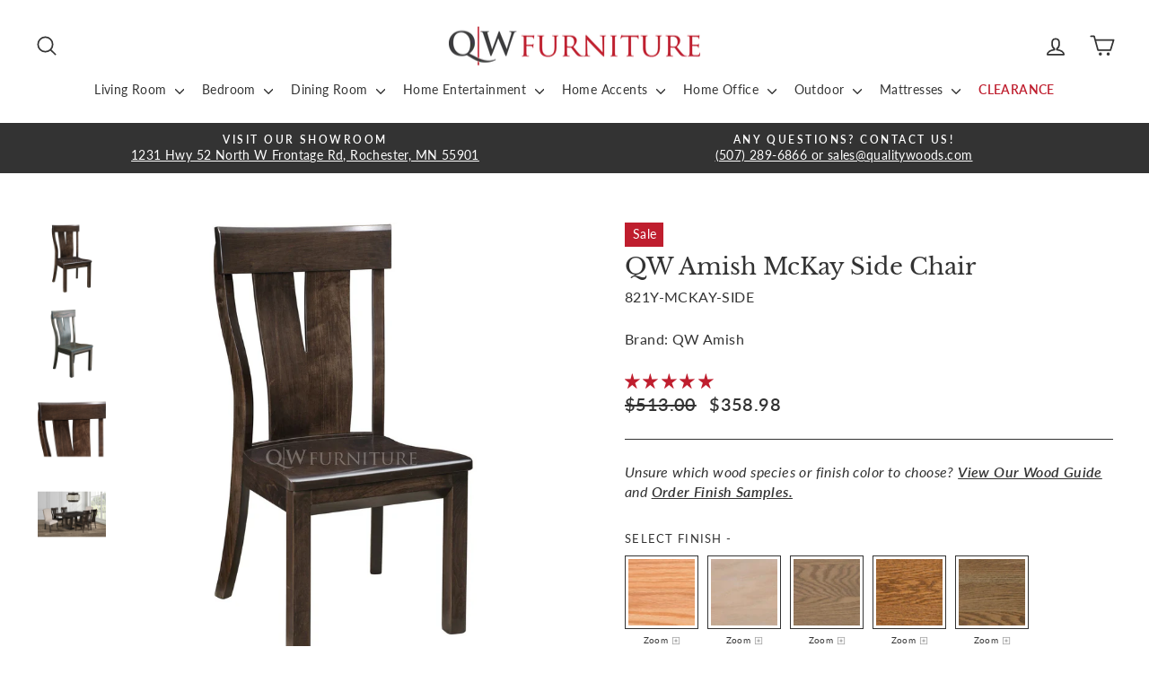

--- FILE ---
content_type: text/html; charset=utf-8
request_url: https://qualitywoods.com/products/qw-amish-mckay-side-chair
body_size: 76763
content:
<!doctype html> 
<html class="no-js" lang="en" dir="ltr">
<head>
  <script>(()=>{try{var e=navigator,t=e.userAgent,r=0,a=(e,t,r)=>e.setAttribute(t,r),o=(e,t)=>e.removeAttribute(t),d="tagName",n="forEach",l="indexOf";(e.platform[l]("x86_64")>-1&&0>t[l]("CrOS")||t[l]("power")>-1||t[l]("rix")>-1)&&new MutationObserver((e=>{e[n]((({addedNodes:e})=>{e[n]((e=>{1===e.nodeType&&("IFRAME"===e[d]&&(a(e,"loading","lazy"),a(e,"data-src",e.src),o(e,"src")),"IMG"===e[d]&&r++>20&&a(e,"loading","lazy"),"SCRIPT"===e[d]&&(a(e,"data-src",e.src),o(e,"src"),e.type="text/lazyload"))}))}))})).observe(document.documentElement,{childList:!0,subtree:!0});var c=e=>document.querySelector(e),s=()=>Date.now(),i=s(),u=()=>{if(!(s()-i>500)){if(!c("body>meta"))return setTimeout(u,5);var e=c("head");document.querySelectorAll("meta,link:not([rel='stylesheet']),title")[n]((t=>e.append(t)))}};u()}catch(m){}})();</script> 
  
  <!-- Google Tag Manager -->
  <script>(function(w,d,s,l,i){w[l]=w[l]||[];w[l].push({'gtm.start':
  new Date().getTime(),event:'gtm.js'});var f=d.getElementsByTagName(s)[0],
  j=d.createElement(s),dl=l!='dataLayer'?'&l='+l:'';j.async=true;j.src=
  'https://www.googletagmanager.com/gtm.js?id='+i+dl;f.parentNode.insertBefore(j,f);
  })(window,document,'script','dataLayer','GTM-W67FKJQH');</script>
  <!-- End Google Tag Manager -->
    
  <meta charset="utf-8">
  <meta http-equiv="X-UA-Compatible" content="IE=edge,chrome=1">
  <meta name="viewport" content="width=device-width,initial-scale=1">
  <meta name="theme-color" content="#bf1e2e">
  <link rel="canonical" href="https://qualitywoods.com/products/qw-amish-mckay-side-chair">
  <link rel="preconnect" href="https://cdn.shopify.com" crossorigin>
  <link rel="preconnect" href="https://fonts.shopifycdn.com" crossorigin>
  <link rel="dns-prefetch" href="https://productreviews.shopifycdn.com">
  <link rel="dns-prefetch" href="https://ajax.googleapis.com">
  <link rel="dns-prefetch" href="https://maps.googleapis.com">
  <link rel="dns-prefetch" href="https://maps.gstatic.com"><link rel="shortcut icon" href="//qualitywoods.com/cdn/shop/files/favicon-32x32_32x32.png?v=1614734845" type="image/png" /><title>QW Amish McKay Side Chair
&ndash; Quality Woods Furniture
</title>
<meta name="description" content="McKay Collection Dimensions 19.5&quot;W x 18&quot;D x 40.5&quot;H Select Your Wood &amp;amp; Finish Whether you have distinct taste, or something you would like to match, our QW Amish program allows you to hand-pick the final details. Check out the Wood species and Finish options to customize your unique piece.  Standard Features: Mortis"><meta property="og:site_name" content="Quality Woods Furniture">
  <meta property="og:url" content="https://qualitywoods.com/products/qw-amish-mckay-side-chair">
  <meta property="og:title" content="QW Amish McKay Side Chair">
  <meta property="og:type" content="product">
  <meta property="og:description" content="McKay Collection Dimensions 19.5&quot;W x 18&quot;D x 40.5&quot;H Select Your Wood &amp;amp; Finish Whether you have distinct taste, or something you would like to match, our QW Amish program allows you to hand-pick the final details. Check out the Wood species and Finish options to customize your unique piece.  Standard Features: Mortis"><meta property="og:image" content="http://qualitywoods.com/cdn/shop/products/qw-amish-mckay-side-chair-3785404612717.jpg?v=1744909494">
    <meta property="og:image:secure_url" content="https://qualitywoods.com/cdn/shop/products/qw-amish-mckay-side-chair-3785404612717.jpg?v=1744909494">
    <meta property="og:image:width" content="2048">
    <meta property="og:image:height" content="2048"><meta name="twitter:site" content="@">
  <meta name="twitter:card" content="summary_large_image">
  <meta name="twitter:title" content="QW Amish McKay Side Chair">
  <meta name="twitter:description" content="McKay Collection Dimensions 19.5&quot;W x 18&quot;D x 40.5&quot;H Select Your Wood &amp;amp; Finish Whether you have distinct taste, or something you would like to match, our QW Amish program allows you to hand-pick the final details. Check out the Wood species and Finish options to customize your unique piece.  Standard Features: Mortis">
<style data-shopify>@font-face {
  font-family: "Libre Baskerville";
  font-weight: 400;
  font-style: normal;
  font-display: swap;
  src: url("//qualitywoods.com/cdn/fonts/libre_baskerville/librebaskerville_n4.2ec9ee517e3ce28d5f1e6c6e75efd8a97e59c189.woff2") format("woff2"),
       url("//qualitywoods.com/cdn/fonts/libre_baskerville/librebaskerville_n4.323789551b85098885c8eccedfb1bd8f25f56007.woff") format("woff");
}

  @font-face {
  font-family: Lato;
  font-weight: 400;
  font-style: normal;
  font-display: swap;
  src: url("//qualitywoods.com/cdn/fonts/lato/lato_n4.c3b93d431f0091c8be23185e15c9d1fee1e971c5.woff2") format("woff2"),
       url("//qualitywoods.com/cdn/fonts/lato/lato_n4.d5c00c781efb195594fd2fd4ad04f7882949e327.woff") format("woff");
}


  @font-face {
  font-family: Lato;
  font-weight: 600;
  font-style: normal;
  font-display: swap;
  src: url("//qualitywoods.com/cdn/fonts/lato/lato_n6.38d0e3b23b74a60f769c51d1df73fac96c580d59.woff2") format("woff2"),
       url("//qualitywoods.com/cdn/fonts/lato/lato_n6.3365366161bdcc36a3f97cfbb23954d8c4bf4079.woff") format("woff");
}

  @font-face {
  font-family: Lato;
  font-weight: 400;
  font-style: italic;
  font-display: swap;
  src: url("//qualitywoods.com/cdn/fonts/lato/lato_i4.09c847adc47c2fefc3368f2e241a3712168bc4b6.woff2") format("woff2"),
       url("//qualitywoods.com/cdn/fonts/lato/lato_i4.3c7d9eb6c1b0a2bf62d892c3ee4582b016d0f30c.woff") format("woff");
}

  @font-face {
  font-family: Lato;
  font-weight: 600;
  font-style: italic;
  font-display: swap;
  src: url("//qualitywoods.com/cdn/fonts/lato/lato_i6.ab357ee5069e0603c2899b31e2b8ae84c4a42a48.woff2") format("woff2"),
       url("//qualitywoods.com/cdn/fonts/lato/lato_i6.3164fed79d7d987c1390528781c7c2f59ac7a746.woff") format("woff");
}

</style><link href="//qualitywoods.com/cdn/shop/t/83/assets/theme.css?v=118438625236460483041762832121" rel="stylesheet" type="text/css" media="all" />
<style data-shopify>:root {
    --typeHeaderPrimary: "Libre Baskerville";
    --typeHeaderFallback: serif;
    --typeHeaderSize: 30px;
    --typeHeaderWeight: 400;
    --typeHeaderLineHeight: 1;
    --typeHeaderSpacing: 0.0em;

    --typeBasePrimary:Lato;
    --typeBaseFallback:sans-serif;
    --typeBaseSize: 16px;
    --typeBaseWeight: 400;
    --typeBaseSpacing: 0.025em;
    --typeBaseLineHeight: 1.4;
    --typeBaselineHeightMinus01: 1.3;

    --typeCollectionTitle: 20px;

    --iconWeight: 4px;
    --iconLinecaps: round;

    
        --buttonRadius: 0;
    

    --colorGridOverlayOpacity: 0.0;
    }

    .placeholder-content {
    background-image: linear-gradient(100deg, rgba(0,0,0,0) 40%, rgba(0, 0, 0, 0.0) 63%, rgba(0,0,0,0) 79%);
    }</style><script>
    document.documentElement.className = document.documentElement.className.replace('no-js', 'js');

    window.theme = window.theme || {};
    theme.routes = {
      home: "/",
      cart: "/cart.js",
      cartPage: "/cart",
      cartAdd: "/cart/add.js",
      cartChange: "/cart/change.js",
      search: "/search",
      predictiveSearch: "/search/suggest"
    };
    theme.strings = {
      soldOut: "Sold Out",
      unavailable: "Unavailable",
      inStockLabel: "In stock, ready to ship",
      oneStockLabel: "Low stock - [count] item left",
      otherStockLabel: "Low stock - [count] items left",
      willNotShipUntil: "Ready to ship [date]",
      willBeInStockAfter: "Back in stock [date]",
      waitingForStock: "Inventory on the way",
      savePrice: "Save [saved_amount]",
      cartEmpty: "Your cart is currently empty.",
      cartTermsConfirmation: "You must agree with the terms and conditions of sales to check out",
      searchCollections: "Collections",
      searchPages: "Pages",
      searchArticles: "Articles",
      productFrom: "From ",
      maxQuantity: "You can only have [quantity] of [title] in your cart."
    };
    theme.settings = {
      cartType: "page",
      isCustomerTemplate: false,
      moneyFormat: "${{amount}}",
      saveType: "percent",
      productImageSize: "square",
      productImageCover: false,
      predictiveSearch: true,
      predictiveSearchType: null,
      predictiveSearchVendor: false,
      predictiveSearchPrice: true,
      quickView: false,
      themeName: 'Impulse',
      themeVersion: "7.3.4"
    };
  </script>

  <script>window.performance && window.performance.mark && window.performance.mark('shopify.content_for_header.start');</script><meta name="facebook-domain-verification" content="l477g1yarhvpo01me1eljw235763cg">
<meta id="shopify-digital-wallet" name="shopify-digital-wallet" content="/17815733/digital_wallets/dialog">
<meta name="shopify-checkout-api-token" content="ec46e345791817d4bfa58806d847139c">
<link rel="alternate" type="application/json+oembed" href="https://qualitywoods.com/products/qw-amish-mckay-side-chair.oembed">
<script async="async" src="/checkouts/internal/preloads.js?locale=en-US"></script>
<script id="apple-pay-shop-capabilities" type="application/json">{"shopId":17815733,"countryCode":"US","currencyCode":"USD","merchantCapabilities":["supports3DS"],"merchantId":"gid:\/\/shopify\/Shop\/17815733","merchantName":"Quality Woods Furniture","requiredBillingContactFields":["postalAddress","email","phone"],"requiredShippingContactFields":["postalAddress","email","phone"],"shippingType":"shipping","supportedNetworks":["visa","masterCard","amex","discover","elo","jcb"],"total":{"type":"pending","label":"Quality Woods Furniture","amount":"1.00"},"shopifyPaymentsEnabled":true,"supportsSubscriptions":true}</script>
<script id="shopify-features" type="application/json">{"accessToken":"ec46e345791817d4bfa58806d847139c","betas":["rich-media-storefront-analytics"],"domain":"qualitywoods.com","predictiveSearch":true,"shopId":17815733,"locale":"en"}</script>
<script>var Shopify = Shopify || {};
Shopify.shop = "qualitywoods.myshopify.com";
Shopify.locale = "en";
Shopify.currency = {"active":"USD","rate":"1.0"};
Shopify.country = "US";
Shopify.theme = {"name":"BF 2025","id":154970292462,"schema_name":"Impulse","schema_version":"7.3.4","theme_store_id":857,"role":"main"};
Shopify.theme.handle = "null";
Shopify.theme.style = {"id":null,"handle":null};
Shopify.cdnHost = "qualitywoods.com/cdn";
Shopify.routes = Shopify.routes || {};
Shopify.routes.root = "/";</script>
<script type="module">!function(o){(o.Shopify=o.Shopify||{}).modules=!0}(window);</script>
<script>!function(o){function n(){var o=[];function n(){o.push(Array.prototype.slice.apply(arguments))}return n.q=o,n}var t=o.Shopify=o.Shopify||{};t.loadFeatures=n(),t.autoloadFeatures=n()}(window);</script>
<script id="shop-js-analytics" type="application/json">{"pageType":"product"}</script>
<script defer="defer" async type="module" src="//qualitywoods.com/cdn/shopifycloud/shop-js/modules/v2/client.init-shop-cart-sync_BT-GjEfc.en.esm.js"></script>
<script defer="defer" async type="module" src="//qualitywoods.com/cdn/shopifycloud/shop-js/modules/v2/chunk.common_D58fp_Oc.esm.js"></script>
<script defer="defer" async type="module" src="//qualitywoods.com/cdn/shopifycloud/shop-js/modules/v2/chunk.modal_xMitdFEc.esm.js"></script>
<script type="module">
  await import("//qualitywoods.com/cdn/shopifycloud/shop-js/modules/v2/client.init-shop-cart-sync_BT-GjEfc.en.esm.js");
await import("//qualitywoods.com/cdn/shopifycloud/shop-js/modules/v2/chunk.common_D58fp_Oc.esm.js");
await import("//qualitywoods.com/cdn/shopifycloud/shop-js/modules/v2/chunk.modal_xMitdFEc.esm.js");

  window.Shopify.SignInWithShop?.initShopCartSync?.({"fedCMEnabled":true,"windoidEnabled":true});

</script>
<script>(function() {
  var isLoaded = false;
  function asyncLoad() {
    if (isLoaded) return;
    isLoaded = true;
    var urls = ["https:\/\/upsells.boldapps.net\/v2_ui\/js\/UpsellTracker.js?shop=qualitywoods.myshopify.com","https:\/\/upsells.boldapps.net\/v2_ui\/js\/upsell.js?shop=qualitywoods.myshopify.com","https:\/\/cdn.hextom.com\/js\/freeshippingbar.js?shop=qualitywoods.myshopify.com"];
    for (var i = 0; i < urls.length; i++) {
      var s = document.createElement('script');
      s.type = 'text/javascript';
      s.async = true;
      s.src = urls[i];
      var x = document.getElementsByTagName('script')[0];
      x.parentNode.insertBefore(s, x);
    }
  };
  if(window.attachEvent) {
    window.attachEvent('onload', asyncLoad);
  } else {
    window.addEventListener('load', asyncLoad, false);
  }
})();</script>
<script id="__st">var __st={"a":17815733,"offset":-21600,"reqid":"eabbb8d2-2b46-4c64-aadb-9f6b98efa956-1769444474","pageurl":"qualitywoods.com\/products\/qw-amish-mckay-side-chair","u":"e30158b4a95f","p":"product","rtyp":"product","rid":8574119755};</script>
<script>window.ShopifyPaypalV4VisibilityTracking = true;</script>
<script id="captcha-bootstrap">!function(){'use strict';const t='contact',e='account',n='new_comment',o=[[t,t],['blogs',n],['comments',n],[t,'customer']],c=[[e,'customer_login'],[e,'guest_login'],[e,'recover_customer_password'],[e,'create_customer']],r=t=>t.map((([t,e])=>`form[action*='/${t}']:not([data-nocaptcha='true']) input[name='form_type'][value='${e}']`)).join(','),a=t=>()=>t?[...document.querySelectorAll(t)].map((t=>t.form)):[];function s(){const t=[...o],e=r(t);return a(e)}const i='password',u='form_key',d=['recaptcha-v3-token','g-recaptcha-response','h-captcha-response',i],f=()=>{try{return window.sessionStorage}catch{return}},m='__shopify_v',_=t=>t.elements[u];function p(t,e,n=!1){try{const o=window.sessionStorage,c=JSON.parse(o.getItem(e)),{data:r}=function(t){const{data:e,action:n}=t;return t[m]||n?{data:e,action:n}:{data:t,action:n}}(c);for(const[e,n]of Object.entries(r))t.elements[e]&&(t.elements[e].value=n);n&&o.removeItem(e)}catch(o){console.error('form repopulation failed',{error:o})}}const l='form_type',E='cptcha';function T(t){t.dataset[E]=!0}const w=window,h=w.document,L='Shopify',v='ce_forms',y='captcha';let A=!1;((t,e)=>{const n=(g='f06e6c50-85a8-45c8-87d0-21a2b65856fe',I='https://cdn.shopify.com/shopifycloud/storefront-forms-hcaptcha/ce_storefront_forms_captcha_hcaptcha.v1.5.2.iife.js',D={infoText:'Protected by hCaptcha',privacyText:'Privacy',termsText:'Terms'},(t,e,n)=>{const o=w[L][v],c=o.bindForm;if(c)return c(t,g,e,D).then(n);var r;o.q.push([[t,g,e,D],n]),r=I,A||(h.body.append(Object.assign(h.createElement('script'),{id:'captcha-provider',async:!0,src:r})),A=!0)});var g,I,D;w[L]=w[L]||{},w[L][v]=w[L][v]||{},w[L][v].q=[],w[L][y]=w[L][y]||{},w[L][y].protect=function(t,e){n(t,void 0,e),T(t)},Object.freeze(w[L][y]),function(t,e,n,w,h,L){const[v,y,A,g]=function(t,e,n){const i=e?o:[],u=t?c:[],d=[...i,...u],f=r(d),m=r(i),_=r(d.filter((([t,e])=>n.includes(e))));return[a(f),a(m),a(_),s()]}(w,h,L),I=t=>{const e=t.target;return e instanceof HTMLFormElement?e:e&&e.form},D=t=>v().includes(t);t.addEventListener('submit',(t=>{const e=I(t);if(!e)return;const n=D(e)&&!e.dataset.hcaptchaBound&&!e.dataset.recaptchaBound,o=_(e),c=g().includes(e)&&(!o||!o.value);(n||c)&&t.preventDefault(),c&&!n&&(function(t){try{if(!f())return;!function(t){const e=f();if(!e)return;const n=_(t);if(!n)return;const o=n.value;o&&e.removeItem(o)}(t);const e=Array.from(Array(32),(()=>Math.random().toString(36)[2])).join('');!function(t,e){_(t)||t.append(Object.assign(document.createElement('input'),{type:'hidden',name:u})),t.elements[u].value=e}(t,e),function(t,e){const n=f();if(!n)return;const o=[...t.querySelectorAll(`input[type='${i}']`)].map((({name:t})=>t)),c=[...d,...o],r={};for(const[a,s]of new FormData(t).entries())c.includes(a)||(r[a]=s);n.setItem(e,JSON.stringify({[m]:1,action:t.action,data:r}))}(t,e)}catch(e){console.error('failed to persist form',e)}}(e),e.submit())}));const S=(t,e)=>{t&&!t.dataset[E]&&(n(t,e.some((e=>e===t))),T(t))};for(const o of['focusin','change'])t.addEventListener(o,(t=>{const e=I(t);D(e)&&S(e,y())}));const B=e.get('form_key'),M=e.get(l),P=B&&M;t.addEventListener('DOMContentLoaded',(()=>{const t=y();if(P)for(const e of t)e.elements[l].value===M&&p(e,B);[...new Set([...A(),...v().filter((t=>'true'===t.dataset.shopifyCaptcha))])].forEach((e=>S(e,t)))}))}(h,new URLSearchParams(w.location.search),n,t,e,['guest_login'])})(!0,!1)}();</script>
<script integrity="sha256-4kQ18oKyAcykRKYeNunJcIwy7WH5gtpwJnB7kiuLZ1E=" data-source-attribution="shopify.loadfeatures" defer="defer" src="//qualitywoods.com/cdn/shopifycloud/storefront/assets/storefront/load_feature-a0a9edcb.js" crossorigin="anonymous"></script>
<script data-source-attribution="shopify.dynamic_checkout.dynamic.init">var Shopify=Shopify||{};Shopify.PaymentButton=Shopify.PaymentButton||{isStorefrontPortableWallets:!0,init:function(){window.Shopify.PaymentButton.init=function(){};var t=document.createElement("script");t.src="https://qualitywoods.com/cdn/shopifycloud/portable-wallets/latest/portable-wallets.en.js",t.type="module",document.head.appendChild(t)}};
</script>
<script data-source-attribution="shopify.dynamic_checkout.buyer_consent">
  function portableWalletsHideBuyerConsent(e){var t=document.getElementById("shopify-buyer-consent"),n=document.getElementById("shopify-subscription-policy-button");t&&n&&(t.classList.add("hidden"),t.setAttribute("aria-hidden","true"),n.removeEventListener("click",e))}function portableWalletsShowBuyerConsent(e){var t=document.getElementById("shopify-buyer-consent"),n=document.getElementById("shopify-subscription-policy-button");t&&n&&(t.classList.remove("hidden"),t.removeAttribute("aria-hidden"),n.addEventListener("click",e))}window.Shopify?.PaymentButton&&(window.Shopify.PaymentButton.hideBuyerConsent=portableWalletsHideBuyerConsent,window.Shopify.PaymentButton.showBuyerConsent=portableWalletsShowBuyerConsent);
</script>
<script data-source-attribution="shopify.dynamic_checkout.cart.bootstrap">document.addEventListener("DOMContentLoaded",(function(){function t(){return document.querySelector("shopify-accelerated-checkout-cart, shopify-accelerated-checkout")}if(t())Shopify.PaymentButton.init();else{new MutationObserver((function(e,n){t()&&(Shopify.PaymentButton.init(),n.disconnect())})).observe(document.body,{childList:!0,subtree:!0})}}));
</script>
<link id="shopify-accelerated-checkout-styles" rel="stylesheet" media="screen" href="https://qualitywoods.com/cdn/shopifycloud/portable-wallets/latest/accelerated-checkout-backwards-compat.css" crossorigin="anonymous">
<style id="shopify-accelerated-checkout-cart">
        #shopify-buyer-consent {
  margin-top: 1em;
  display: inline-block;
  width: 100%;
}

#shopify-buyer-consent.hidden {
  display: none;
}

#shopify-subscription-policy-button {
  background: none;
  border: none;
  padding: 0;
  text-decoration: underline;
  font-size: inherit;
  cursor: pointer;
}

#shopify-subscription-policy-button::before {
  box-shadow: none;
}

      </style>

<script>window.performance && window.performance.mark && window.performance.mark('shopify.content_for_header.end');</script>

  <script src="//qualitywoods.com/cdn/shop/t/83/assets/jquery.min.js?v=118972937870852736831762831866"></script>
  <script src="//qualitywoods.com/cdn/shop/t/83/assets/vendor-scripts-v11.js" defer="defer"></script><script src="//qualitywoods.com/cdn/shop/t/83/assets/theme.js?v=6476923632977031911762831866" defer="defer"></script><script type="text/javascript" src="//qualitywoods.com/cdn/shop/t/83/assets/slick.min.js?v=119177116428520753221762831866"></script>
  
  

  

<script>window.BOLD = window.BOLD || {};
    window.BOLD.common = window.BOLD.common || {};
    window.BOLD.common.Shopify = window.BOLD.common.Shopify || {};
    window.BOLD.common.Shopify.shop = {
      domain: 'qualitywoods.com',
      permanent_domain: 'qualitywoods.myshopify.com',
      url: 'https://qualitywoods.com',
      secure_url: 'https://qualitywoods.com',
      money_format: "${{amount}}",
      currency: "USD"
    };
    window.BOLD.common.Shopify.customer = {
      id: null,
      tags: null,
    };
    window.BOLD.common.Shopify.cart = {"note":null,"attributes":{},"original_total_price":0,"total_price":0,"total_discount":0,"total_weight":0.0,"item_count":0,"items":[],"requires_shipping":false,"currency":"USD","items_subtotal_price":0,"cart_level_discount_applications":[],"checkout_charge_amount":0};
    window.BOLD.common.template = 'product';window.BOLD.common.Shopify.formatMoney = function(money, format) {
        function n(t, e) {
            return "undefined" == typeof t ? e : t
        }
        function r(t, e, r, i) {
            if (e = n(e, 2),
                r = n(r, ","),
                i = n(i, "."),
            isNaN(t) || null == t)
                return 0;
            t = (t / 100).toFixed(e);
            var o = t.split(".")
                , a = o[0].replace(/(\d)(?=(\d\d\d)+(?!\d))/g, "$1" + r)
                , s = o[1] ? i + o[1] : "";
            return a + s
        }
        "string" == typeof money && (money = money.replace(".", ""));
        var i = ""
            , o = /\{\{\s*(\w+)\s*\}\}/
            , a = format || window.BOLD.common.Shopify.shop.money_format || window.Shopify.money_format || "$ {{ amount }}";
        switch (a.match(o)[1]) {
            case "amount":
                i = r(money, 2, ",", ".");
                break;
            case "amount_no_decimals":
                i = r(money, 0, ",", ".");
                break;
            case "amount_with_comma_separator":
                i = r(money, 2, ".", ",");
                break;
            case "amount_no_decimals_with_comma_separator":
                i = r(money, 0, ".", ",");
                break;
            case "amount_with_space_separator":
                i = r(money, 2, " ", ",");
                break;
            case "amount_no_decimals_with_space_separator":
                i = r(money, 0, " ", ",");
                break;
            case "amount_with_apostrophe_separator":
                i = r(money, 2, "'", ".");
                break;
        }
        return a.replace(o, i);
    };
    window.BOLD.common.Shopify.saveProduct = function (handle, product) {
      if (typeof handle === 'string' && typeof window.BOLD.common.Shopify.products[handle] === 'undefined') {
        if (typeof product === 'number') {
          window.BOLD.common.Shopify.handles[product] = handle;
          product = { id: product };
        }
        window.BOLD.common.Shopify.products[handle] = product;
      }
    };
    window.BOLD.common.Shopify.saveVariant = function (variant_id, variant) {
      if (typeof variant_id === 'number' && typeof window.BOLD.common.Shopify.variants[variant_id] === 'undefined') {
        window.BOLD.common.Shopify.variants[variant_id] = variant;
      }
    };window.BOLD.common.Shopify.products = window.BOLD.common.Shopify.products || {};
    window.BOLD.common.Shopify.variants = window.BOLD.common.Shopify.variants || {};
    window.BOLD.common.Shopify.handles = window.BOLD.common.Shopify.handles || {};window.BOLD.common.Shopify.saveProduct("qw-amish-mckay-side-chair", 8574119755);window.BOLD.common.Shopify.saveVariant(29949793163, { product_id: 8574119755, product_handle: "qw-amish-mckay-side-chair", price: 35898, group_id: '', csp_metafield: {}});window.BOLD.common.Shopify.saveVariant(29949793291, { product_id: 8574119755, product_handle: "qw-amish-mckay-side-chair", price: 38998, group_id: '', csp_metafield: {}});window.BOLD.common.Shopify.saveVariant(29949793419, { product_id: 8574119755, product_handle: "qw-amish-mckay-side-chair", price: 41398, group_id: '', csp_metafield: {}});window.BOLD.common.Shopify.saveVariant(29949793547, { product_id: 8574119755, product_handle: "qw-amish-mckay-side-chair", price: 41398, group_id: '', csp_metafield: {}});window.BOLD.common.Shopify.saveVariant(39469322567866, { product_id: 8574119755, product_handle: "qw-amish-mckay-side-chair", price: 46698, group_id: '', csp_metafield: {}});window.BOLD.common.Shopify.saveVariant(29949793867, { product_id: 8574119755, product_handle: "qw-amish-mckay-side-chair", price: 38998, group_id: '', csp_metafield: {}});window.BOLD.common.Shopify.saveVariant(29949793995, { product_id: 8574119755, product_handle: "qw-amish-mckay-side-chair", price: 46698, group_id: '', csp_metafield: {}});window.BOLD.common.Shopify.saveVariant(51906446283, { product_id: 8574119755, product_handle: "qw-amish-mckay-side-chair", price: 61098, group_id: '', csp_metafield: {}});window.BOLD.apps_installed = {"Product Discount":1,"Product Upsell":3} || {};window.BOLD.common.Shopify.metafields = window.BOLD.common.Shopify.metafields || {};window.BOLD.common.Shopify.metafields["bold_rp"] = {};window.BOLD.common.Shopify.metafields["bold_csp_defaults"] = {};window.BOLD.common.cacheParams = window.BOLD.common.cacheParams || {};
</script>

<script>
    window.BOLD.common.cacheParams.options = 1768842292;
</script>
<link href="//qualitywoods.com/cdn/shop/t/83/assets/bold-options.css?v=41327833325128249701762831866" rel="stylesheet" type="text/css" media="all" />
<script defer src="https://options.shopapps.site/js/options.js"></script>
<link href="//qualitywoods.com/cdn/shop/t/83/assets/bold-upsell.css?v=51915886505602322711762831866" rel="stylesheet" type="text/css" media="all" />
<link href="//qualitywoods.com/cdn/shop/t/83/assets/bold-upsell-custom.css?v=150135899998303055901762831866" rel="stylesheet" type="text/css" media="all" />
<script>
</script><link href="//qualitywoods.com/cdn/shop/t/83/assets/bold.css?v=2508569620700510521762831866" rel="stylesheet" type="text/css" media="all" />
    <script>var BOLD = BOLD || {};
    BOLD.products = BOLD.products || {};
    BOLD.variant_lookup = BOLD.variant_lookup || {};BOLD.variant_lookup[29949793163] ="qw-amish-mckay-side-chair";BOLD.variant_lookup[29949793291] ="qw-amish-mckay-side-chair";BOLD.variant_lookup[29949793419] ="qw-amish-mckay-side-chair";BOLD.variant_lookup[29949793547] ="qw-amish-mckay-side-chair";BOLD.variant_lookup[39469322567866] ="qw-amish-mckay-side-chair";BOLD.variant_lookup[29949793867] ="qw-amish-mckay-side-chair";BOLD.variant_lookup[29949793995] ="qw-amish-mckay-side-chair";BOLD.variant_lookup[51906446283] ="qw-amish-mckay-side-chair";BOLD.products["qw-amish-mckay-side-chair"] ={"id":8574119755,"title":"QW Amish McKay Side Chair","handle":"qw-amish-mckay-side-chair","description":"\u003ch1\u003eMcKay Collection\u003c\/h1\u003e\n\u003cp\u003e\u003cstrong\u003eDimensions\u003c\/strong\u003e\u003c\/p\u003e\n\u003cp\u003e19.5\"W x 18\"D x 40.5\"H\u003c\/p\u003e\n\u003cp\u003e\u003cstrong\u003eSelect Your Wood \u0026amp; Finish\u003c\/strong\u003e\u003c\/p\u003e\n\u003cp\u003eWhether you have distinct taste, or something you would like to match, our QW Amish program allows you to hand-pick the final details. Check out the Wood species and Finish options to customize your unique piece. \u003c\/p\u003e\n\u003cp\u003e\u003cstrong\u003eStandard Features:\u003c\/strong\u003e\u003c\/p\u003e\n\u003cul\u003e\n\u003cli\u003eMortise and Tenon Construction for Superior Strength\u003c\/li\u003e\n\u003cli\u003eJoints are Glued and Screwed Together for Long Term Durability\u003c\/li\u003e\n\u003cli\u003eAmish Hand Crafted\u003cbr\u003e\n\u003c\/li\u003e\n\u003cli\u003eSolid Wood Construction\u003c\/li\u003e\n\u003cli\u003eDurable Conversion Varnish Finish\u003cbr\u003e\n\u003c\/li\u003e\n\u003c\/ul\u003e\n\u003cp\u003e\u003cem\u003eAmish quality is well worth the wait. Please allow additional time for long distance shipping. \u003c\/em\u003e\u003c\/p\u003e","published_at":"2017-03-09T02:55:57","created_at":"2017-04-22T12:08:05","vendor":"QW Amish","type":"Dining Room","tags":["Dining Chairs","guardsman","qw-amish","Sale","saleable-2"],"price":35898,"price_min":35898,"price_max":61098,"price_varies":true,"compare_at_price":51300,"compare_at_price_min":51300,"compare_at_price_max":87200,"compare_at_price_varies":true,"all_variant_ids":[29949793163,29949793291,29949793419,29949793547,39469322567866,29949793867,29949793995,51906446283],"variants":[{"id":29949793163,"product_id":8574119755,"product_handle":"qw-amish-mckay-side-chair","title":"Oak","option1":"Oak","option2":null,"option3":null,"sku":"821Y-MCKAY-SIDE","requires_shipping":true,"taxable":true,"featured_image":null,"image_id":null,"available":true,"name":"QW Amish McKay Side Chair - Oak","options":["Oak"],"price":35898,"weight":0,"compare_at_price":51300,"inventory_quantity":-5,"inventory_management":null,"inventory_policy":"deny","inventory_in_cart":0,"inventory_remaining":-5,"incoming":false,"next_incoming_date":null,"taxable":true,"barcode":"Mckay Side"},{"id":29949793291,"product_id":8574119755,"product_handle":"qw-amish-mckay-side-chair","title":"Brown Maple","option1":"Brown Maple","option2":null,"option3":null,"sku":"821Y-MCKAY-SIDE","requires_shipping":true,"taxable":true,"featured_image":null,"image_id":null,"available":true,"name":"QW Amish McKay Side Chair - Brown Maple","options":["Brown Maple"],"price":38998,"weight":0,"compare_at_price":55600,"inventory_quantity":-5,"inventory_management":null,"inventory_policy":"deny","inventory_in_cart":0,"inventory_remaining":-5,"incoming":false,"next_incoming_date":null,"taxable":true,"barcode":"Mckay Side"},{"id":29949793419,"product_id":8574119755,"product_handle":"qw-amish-mckay-side-chair","title":"Rustic Cherry","option1":"Rustic Cherry","option2":null,"option3":null,"sku":"821Y-MCKAY-SIDE","requires_shipping":true,"taxable":true,"featured_image":null,"image_id":null,"available":true,"name":"QW Amish McKay Side Chair - Rustic Cherry","options":["Rustic Cherry"],"price":41398,"weight":0,"compare_at_price":59000,"inventory_quantity":1,"inventory_management":null,"inventory_policy":"deny","inventory_in_cart":0,"inventory_remaining":1,"incoming":false,"next_incoming_date":null,"taxable":true,"barcode":"Mckay Side"},{"id":29949793547,"product_id":8574119755,"product_handle":"qw-amish-mckay-side-chair","title":"Cherry","option1":"Cherry","option2":null,"option3":null,"sku":"821Y-MCKAY-SIDE","requires_shipping":true,"taxable":true,"featured_image":null,"image_id":null,"available":true,"name":"QW Amish McKay Side Chair - Cherry","options":["Cherry"],"price":41398,"weight":0,"compare_at_price":59000,"inventory_quantity":1,"inventory_management":null,"inventory_policy":"deny","inventory_in_cart":0,"inventory_remaining":1,"incoming":false,"next_incoming_date":null,"taxable":true,"barcode":"Mckay Side"},{"id":39469322567866,"product_id":8574119755,"product_handle":"qw-amish-mckay-side-chair","title":"Quarter Sawn White Oak","option1":"Quarter Sawn White Oak","option2":null,"option3":null,"sku":"821Y-MCKAY-SIDE","requires_shipping":true,"taxable":true,"featured_image":null,"image_id":null,"available":true,"name":"QW Amish McKay Side Chair - Quarter Sawn White Oak","options":["Quarter Sawn White Oak"],"price":46698,"weight":0,"compare_at_price":66600,"inventory_quantity":1,"inventory_management":null,"inventory_policy":"deny","inventory_in_cart":0,"inventory_remaining":1,"incoming":false,"next_incoming_date":null,"taxable":true,"barcode":"Mckay Side"},{"id":29949793867,"product_id":8574119755,"product_handle":"qw-amish-mckay-side-chair","title":"Hickory","option1":"Hickory","option2":null,"option3":null,"sku":"821Y-MCKAY-SIDE","requires_shipping":true,"taxable":true,"featured_image":null,"image_id":null,"available":true,"name":"QW Amish McKay Side Chair - Hickory","options":["Hickory"],"price":38998,"weight":0,"compare_at_price":55600,"inventory_quantity":1,"inventory_management":null,"inventory_policy":"deny","inventory_in_cart":0,"inventory_remaining":1,"incoming":false,"next_incoming_date":null,"taxable":true,"barcode":"Mckay Side"},{"id":29949793995,"product_id":8574119755,"product_handle":"qw-amish-mckay-side-chair","title":"Hard Maple","option1":"Hard Maple","option2":null,"option3":null,"sku":"821Y-MCKAY-SIDE","requires_shipping":true,"taxable":true,"featured_image":null,"image_id":null,"available":true,"name":"QW Amish McKay Side Chair - Hard Maple","options":["Hard Maple"],"price":46698,"weight":0,"compare_at_price":66600,"inventory_quantity":-7,"inventory_management":null,"inventory_policy":"deny","inventory_in_cart":0,"inventory_remaining":-7,"incoming":false,"next_incoming_date":null,"taxable":true,"barcode":"Mckay Side"},{"id":51906446283,"product_id":8574119755,"product_handle":"qw-amish-mckay-side-chair","title":"Walnut","option1":"Walnut","option2":null,"option3":null,"sku":"821Y-MCKAY-SIDE","requires_shipping":true,"taxable":true,"featured_image":null,"image_id":null,"available":true,"name":"QW Amish McKay Side Chair - Walnut","options":["Walnut"],"price":61098,"weight":0,"compare_at_price":87200,"inventory_quantity":-3,"inventory_management":null,"inventory_policy":"deny","inventory_in_cart":0,"inventory_remaining":-3,"incoming":false,"next_incoming_date":null,"taxable":true,"barcode":"Mckay Side"}],"available":true,"images":["\/\/qualitywoods.com\/cdn\/shop\/products\/qw-amish-mckay-side-chair-3785404612717.jpg?v=1744909494","\/\/qualitywoods.com\/cdn\/shop\/products\/qw-amish-mckay-side-chair-17599630283.jpg?v=1744909494","\/\/qualitywoods.com\/cdn\/shop\/products\/qw-amish-mckay-side-chair-3757821755501.jpg?v=1744909494","\/\/qualitywoods.com\/cdn\/shop\/products\/qw-amish-mckay-side-chair-14470367805522.jpg?v=1744909494"],"featured_image":"\/\/qualitywoods.com\/cdn\/shop\/products\/qw-amish-mckay-side-chair-3785404612717.jpg?v=1744909494","options":["Select Wood"],"url":"\/products\/qw-amish-mckay-side-chair"}</script>
  

  
  
    
    <script src="//qualitywoods.com/cdn/shop/t/83/assets/magic360.js?v=60132556755070009271762831866" type="text/javascript"></script>
    <link href="//qualitywoods.com/cdn/shop/t/83/assets/magic360.css?v=132484399816365767321762831866" rel="stylesheet" type="text/css" media="all" />
    <link href="//qualitywoods.com/cdn/shop/t/83/assets/magic360.additional.css?v=51359972927977414981762831866" rel="stylesheet" type="text/css" media="all" />
    <script type="text/javascript">
    Magic360.options = {
		'autospin-direction':'clockwise',
		'columns':36,
		'rows':1,
		'magnify':true,
		'magnifier-width':'60%',
		'magnifier-shape':'inner',
		'fullscreen':true,
		'spin':'drag',
		'speed':50,
		'mousewheel-step':1,
		'autospin-speed':4000,
		'smoothing':true,
		'autospin':'once',
		'autospin-start':'load,hover',
		'autospin-stop':'click',
		'initialize-on':'load',
		'start-column':1,
		'start-row':'auto',
		'loop-column':false,
		'loop-row':false,
		'reverse-column':false,
		'reverse-row':false,
		'column-increment':1,
		'row-increment':1,
		'hint':true
    }
    Magic360.lang = {
		'loading-text':'Loading...',
		'fullscreen-loading-text':'Loading large spin...',
		'hint-text':'Drag to spin',
		'mobile-hint-text':'Swipe to spin'
    }
    </script>
    

<!-- BEGIN app block: shopify://apps/judge-me-reviews/blocks/judgeme_core/61ccd3b1-a9f2-4160-9fe9-4fec8413e5d8 --><!-- Start of Judge.me Core -->






<link rel="dns-prefetch" href="https://cdnwidget.judge.me">
<link rel="dns-prefetch" href="https://cdn.judge.me">
<link rel="dns-prefetch" href="https://cdn1.judge.me">
<link rel="dns-prefetch" href="https://api.judge.me">

<script data-cfasync='false' class='jdgm-settings-script'>window.jdgmSettings={"pagination":5,"disable_web_reviews":false,"badge_no_review_text":"No reviews","badge_n_reviews_text":"{{ n }} review/reviews","badge_star_color":"#bf1e2e","hide_badge_preview_if_no_reviews":true,"badge_hide_text":false,"enforce_center_preview_badge":false,"widget_title":"Customer Reviews \u0026 Product Questions","widget_open_form_text":"Write a review","widget_close_form_text":"Cancel review","widget_refresh_page_text":"Refresh page","widget_summary_text":"Based on {{ number_of_reviews }} review/reviews","widget_no_review_text":"Be the first to write a review","widget_name_field_text":"Display name","widget_verified_name_field_text":"Verified Name (public)","widget_name_placeholder_text":"Display name","widget_required_field_error_text":"This field is required.","widget_email_field_text":"Email address","widget_verified_email_field_text":"Verified Email (private, can not be edited)","widget_email_placeholder_text":"Your email address","widget_email_field_error_text":"Please enter a valid email address.","widget_rating_field_text":"Rating","widget_review_title_field_text":"Review Title","widget_review_title_placeholder_text":"Give your review a title","widget_review_body_field_text":"Review content","widget_review_body_placeholder_text":"Start writing here...","widget_pictures_field_text":"Picture/Video (optional)","widget_submit_review_text":"Submit Review","widget_submit_verified_review_text":"Submit Verified Review","widget_submit_success_msg_with_auto_publish":"Thank you! Please refresh the page in a few moments to see your review. You can remove or edit your review by logging into \u003ca href='https://judge.me/login' target='_blank' rel='nofollow noopener'\u003eJudge.me\u003c/a\u003e","widget_submit_success_msg_no_auto_publish":"Thank you! Your review will be published as soon as it is approved by the shop admin. You can remove or edit your review by logging into \u003ca href='https://judge.me/login' target='_blank' rel='nofollow noopener'\u003eJudge.me\u003c/a\u003e","widget_show_default_reviews_out_of_total_text":"Showing {{ n_reviews_shown }} out of {{ n_reviews }} reviews.","widget_show_all_link_text":"Show all","widget_show_less_link_text":"Show less","widget_author_said_text":"{{ reviewer_name }} said:","widget_days_text":"{{ n }} days ago","widget_weeks_text":"{{ n }} week/weeks ago","widget_months_text":"{{ n }} month/months ago","widget_years_text":"{{ n }} year/years ago","widget_yesterday_text":"Yesterday","widget_today_text":"Today","widget_replied_text":"\u003e\u003e {{ shop_name }} replied:","widget_read_more_text":"Read more","widget_reviewer_name_as_initial":"","widget_rating_filter_color":"#b5182a","widget_rating_filter_see_all_text":"See all reviews","widget_sorting_most_recent_text":"Most Recent","widget_sorting_highest_rating_text":"Highest Rating","widget_sorting_lowest_rating_text":"Lowest Rating","widget_sorting_with_pictures_text":"Only Pictures","widget_sorting_most_helpful_text":"Most Helpful","widget_open_question_form_text":"Ask a question","widget_reviews_subtab_text":"Reviews","widget_questions_subtab_text":"Questions","widget_question_label_text":"Question","widget_answer_label_text":"Answer","widget_question_placeholder_text":"Write your question here","widget_submit_question_text":"Submit Question","widget_question_submit_success_text":"Thank you for your question! We will notify you once it gets answered.","widget_star_color":"#bf1e2e","verified_badge_text":"Verified","verified_badge_bg_color":"","verified_badge_text_color":"","verified_badge_placement":"left-of-reviewer-name","widget_review_max_height":"","widget_hide_border":false,"widget_social_share":false,"widget_thumb":false,"widget_review_location_show":false,"widget_location_format":"country_iso_code","all_reviews_include_out_of_store_products":true,"all_reviews_out_of_store_text":"(out of store)","all_reviews_pagination":100,"all_reviews_product_name_prefix_text":"about","enable_review_pictures":true,"enable_question_anwser":true,"widget_theme":"","review_date_format":"mm/dd/yyyy","default_sort_method":"most-recent","widget_product_reviews_subtab_text":"Product Reviews","widget_shop_reviews_subtab_text":"Shop Reviews","widget_other_products_reviews_text":"Reviews for other products","widget_store_reviews_subtab_text":"Store reviews","widget_no_store_reviews_text":"This store hasn't received any reviews yet","widget_web_restriction_product_reviews_text":"This product hasn't received any reviews yet","widget_no_items_text":"No items found","widget_show_more_text":"Show more","widget_write_a_store_review_text":"Write a Store Review","widget_other_languages_heading":"Reviews in Other Languages","widget_translate_review_text":"Translate review to {{ language }}","widget_translating_review_text":"Translating...","widget_show_original_translation_text":"Show original ({{ language }})","widget_translate_review_failed_text":"Review couldn't be translated.","widget_translate_review_retry_text":"Retry","widget_translate_review_try_again_later_text":"Try again later","show_product_url_for_grouped_product":false,"widget_sorting_pictures_first_text":"Pictures First","show_pictures_on_all_rev_page_mobile":false,"show_pictures_on_all_rev_page_desktop":false,"floating_tab_hide_mobile_install_preference":false,"floating_tab_button_name":"★ Reviews","floating_tab_title":"Let customers speak for us","floating_tab_button_color":"","floating_tab_button_background_color":"","floating_tab_url":"","floating_tab_url_enabled":false,"floating_tab_tab_style":"text","all_reviews_text_badge_text":"Customers rate us {{ shop.metafields.judgeme.all_reviews_rating | round: 1 }}/5 based on {{ shop.metafields.judgeme.all_reviews_count }} reviews.","all_reviews_text_badge_text_branded_style":"{{ shop.metafields.judgeme.all_reviews_rating | round: 1 }} out of 5 stars based on {{ shop.metafields.judgeme.all_reviews_count }} reviews","is_all_reviews_text_badge_a_link":false,"show_stars_for_all_reviews_text_badge":false,"all_reviews_text_badge_url":"","all_reviews_text_style":"text","all_reviews_text_color_style":"judgeme_brand_color","all_reviews_text_color":"#108474","all_reviews_text_show_jm_brand":true,"featured_carousel_show_header":true,"featured_carousel_title":"Real Customer Reviews","testimonials_carousel_title":"Customers are saying","videos_carousel_title":"Real customer stories","cards_carousel_title":"Customers are saying","featured_carousel_count_text":"from {{ n }} reviews","featured_carousel_add_link_to_all_reviews_page":false,"featured_carousel_url":"","featured_carousel_show_images":true,"featured_carousel_autoslide_interval":10,"featured_carousel_arrows_on_the_sides":true,"featured_carousel_height":400,"featured_carousel_width":90,"featured_carousel_image_size":0,"featured_carousel_image_height":250,"featured_carousel_arrow_color":"#404042","verified_count_badge_style":"vintage","verified_count_badge_orientation":"horizontal","verified_count_badge_color_style":"judgeme_brand_color","verified_count_badge_color":"#108474","is_verified_count_badge_a_link":false,"verified_count_badge_url":"","verified_count_badge_show_jm_brand":true,"widget_rating_preset_default":5,"widget_first_sub_tab":"product-reviews","widget_show_histogram":true,"widget_histogram_use_custom_color":true,"widget_pagination_use_custom_color":false,"widget_star_use_custom_color":true,"widget_verified_badge_use_custom_color":false,"widget_write_review_use_custom_color":false,"picture_reminder_submit_button":"Upload Pictures","enable_review_videos":true,"mute_video_by_default":false,"widget_sorting_videos_first_text":"Videos First","widget_review_pending_text":"Pending","featured_carousel_items_for_large_screen":3,"social_share_options_order":"Facebook,Twitter","remove_microdata_snippet":true,"disable_json_ld":false,"enable_json_ld_products":false,"preview_badge_show_question_text":true,"preview_badge_no_question_text":"No questions","preview_badge_n_question_text":"{{ number_of_questions }} question/questions","qa_badge_show_icon":true,"qa_badge_position":"same-row","remove_judgeme_branding":true,"widget_add_search_bar":false,"widget_search_bar_placeholder":"Search","widget_sorting_verified_only_text":"Verified only","featured_carousel_theme":"compact","featured_carousel_show_rating":true,"featured_carousel_show_title":true,"featured_carousel_show_body":true,"featured_carousel_show_date":false,"featured_carousel_show_reviewer":true,"featured_carousel_show_product":false,"featured_carousel_header_background_color":"#108474","featured_carousel_header_text_color":"#ffffff","featured_carousel_name_product_separator":"reviewed","featured_carousel_full_star_background":"#108474","featured_carousel_empty_star_background":"#dadada","featured_carousel_vertical_theme_background":"#f9fafb","featured_carousel_verified_badge_enable":false,"featured_carousel_verified_badge_color":"#108474","featured_carousel_border_style":"round","featured_carousel_review_line_length_limit":3,"featured_carousel_more_reviews_button_text":"Read more reviews","featured_carousel_view_product_button_text":"View product","all_reviews_page_load_reviews_on":"scroll","all_reviews_page_load_more_text":"Load More Reviews","disable_fb_tab_reviews":false,"enable_ajax_cdn_cache":false,"widget_public_name_text":"displayed publicly like","default_reviewer_name":"John Smith","default_reviewer_name_has_non_latin":true,"widget_reviewer_anonymous":"Anonymous","medals_widget_title":"Judge.me Review Medals","medals_widget_background_color":"#f9fafb","medals_widget_position":"footer_all_pages","medals_widget_border_color":"#f9fafb","medals_widget_verified_text_position":"left","medals_widget_use_monochromatic_version":false,"medals_widget_elements_color":"#108474","show_reviewer_avatar":true,"widget_invalid_yt_video_url_error_text":"Not a YouTube video URL","widget_max_length_field_error_text":"Please enter no more than {0} characters.","widget_show_country_flag":false,"widget_show_collected_via_shop_app":true,"widget_verified_by_shop_badge_style":"light","widget_verified_by_shop_text":"Verified by Shop","widget_show_photo_gallery":false,"widget_load_with_code_splitting":true,"widget_ugc_install_preference":false,"widget_ugc_title":"Made by us, Shared by you","widget_ugc_subtitle":"Tag us to see your picture featured in our page","widget_ugc_arrows_color":"#ffffff","widget_ugc_primary_button_text":"Buy Now","widget_ugc_primary_button_background_color":"#108474","widget_ugc_primary_button_text_color":"#ffffff","widget_ugc_primary_button_border_width":"0","widget_ugc_primary_button_border_style":"none","widget_ugc_primary_button_border_color":"#108474","widget_ugc_primary_button_border_radius":"25","widget_ugc_secondary_button_text":"Load More","widget_ugc_secondary_button_background_color":"#ffffff","widget_ugc_secondary_button_text_color":"#108474","widget_ugc_secondary_button_border_width":"2","widget_ugc_secondary_button_border_style":"solid","widget_ugc_secondary_button_border_color":"#108474","widget_ugc_secondary_button_border_radius":"25","widget_ugc_reviews_button_text":"View Reviews","widget_ugc_reviews_button_background_color":"#ffffff","widget_ugc_reviews_button_text_color":"#108474","widget_ugc_reviews_button_border_width":"2","widget_ugc_reviews_button_border_style":"solid","widget_ugc_reviews_button_border_color":"#108474","widget_ugc_reviews_button_border_radius":"25","widget_ugc_reviews_button_link_to":"judgeme-reviews-page","widget_ugc_show_post_date":true,"widget_ugc_max_width":"800","widget_rating_metafield_value_type":true,"widget_primary_color":"#108474","widget_enable_secondary_color":false,"widget_secondary_color":"#edf5f5","widget_summary_average_rating_text":"{{ average_rating }} out of 5","widget_media_grid_title":"Customer photos \u0026 videos","widget_media_grid_see_more_text":"See more","widget_round_style":false,"widget_show_product_medals":true,"widget_verified_by_judgeme_text":"Verified by Judge.me","widget_show_store_medals":true,"widget_verified_by_judgeme_text_in_store_medals":"Verified by Judge.me","widget_media_field_exceed_quantity_message":"Sorry, we can only accept {{ max_media }} for one review.","widget_media_field_exceed_limit_message":"{{ file_name }} is too large, please select a {{ media_type }} less than {{ size_limit }}MB.","widget_review_submitted_text":"Review Submitted!","widget_question_submitted_text":"Question Submitted!","widget_close_form_text_question":"Cancel","widget_write_your_answer_here_text":"Write your answer here","widget_enabled_branded_link":true,"widget_show_collected_by_judgeme":false,"widget_reviewer_name_color":"","widget_write_review_text_color":"","widget_write_review_bg_color":"","widget_collected_by_judgeme_text":"collected by Judge.me","widget_pagination_type":"standard","widget_load_more_text":"Load More","widget_load_more_color":"#108474","widget_full_review_text":"Full Review","widget_read_more_reviews_text":"Read More Reviews","widget_read_questions_text":"Read Questions","widget_questions_and_answers_text":"Questions \u0026 Answers","widget_verified_by_text":"Verified by","widget_verified_text":"Verified","widget_number_of_reviews_text":"{{ number_of_reviews }} reviews","widget_back_button_text":"Back","widget_next_button_text":"Next","widget_custom_forms_filter_button":"Filters","custom_forms_style":"vertical","widget_show_review_information":false,"how_reviews_are_collected":"How reviews are collected?","widget_show_review_keywords":false,"widget_gdpr_statement":"How we use your data: We'll only contact you about the review you left, and only if necessary. By submitting your review, you agree to Judge.me's \u003ca href='https://judge.me/terms' target='_blank' rel='nofollow noopener'\u003eterms\u003c/a\u003e, \u003ca href='https://judge.me/privacy' target='_blank' rel='nofollow noopener'\u003eprivacy\u003c/a\u003e and \u003ca href='https://judge.me/content-policy' target='_blank' rel='nofollow noopener'\u003econtent\u003c/a\u003e policies.","widget_multilingual_sorting_enabled":false,"widget_translate_review_content_enabled":false,"widget_translate_review_content_method":"manual","popup_widget_review_selection":"automatically_with_pictures","popup_widget_round_border_style":true,"popup_widget_show_title":true,"popup_widget_show_body":true,"popup_widget_show_reviewer":false,"popup_widget_show_product":true,"popup_widget_show_pictures":true,"popup_widget_use_review_picture":true,"popup_widget_show_on_home_page":true,"popup_widget_show_on_product_page":true,"popup_widget_show_on_collection_page":true,"popup_widget_show_on_cart_page":true,"popup_widget_position":"bottom_left","popup_widget_first_review_delay":5,"popup_widget_duration":5,"popup_widget_interval":5,"popup_widget_review_count":5,"popup_widget_hide_on_mobile":true,"review_snippet_widget_round_border_style":true,"review_snippet_widget_card_color":"#FFFFFF","review_snippet_widget_slider_arrows_background_color":"#FFFFFF","review_snippet_widget_slider_arrows_color":"#000000","review_snippet_widget_star_color":"#108474","show_product_variant":false,"all_reviews_product_variant_label_text":"Variant: ","widget_show_verified_branding":true,"widget_ai_summary_title":"Customers say","widget_ai_summary_disclaimer":"AI-powered review summary based on recent customer reviews","widget_show_ai_summary":false,"widget_show_ai_summary_bg":false,"widget_show_review_title_input":true,"redirect_reviewers_invited_via_email":"review_widget","request_store_review_after_product_review":false,"request_review_other_products_in_order":false,"review_form_color_scheme":"default","review_form_corner_style":"square","review_form_star_color":{},"review_form_text_color":"#333333","review_form_background_color":"#ffffff","review_form_field_background_color":"#fafafa","review_form_button_color":{},"review_form_button_text_color":"#ffffff","review_form_modal_overlay_color":"#000000","review_content_screen_title_text":"How would you rate this product?","review_content_introduction_text":"We would love it if you would share a bit about your experience.","store_review_form_title_text":"How would you rate this store?","store_review_form_introduction_text":"We would love it if you would share a bit about your experience.","show_review_guidance_text":true,"one_star_review_guidance_text":"Poor","five_star_review_guidance_text":"Great","customer_information_screen_title_text":"About you","customer_information_introduction_text":"Please tell us more about you.","custom_questions_screen_title_text":"Your experience in more detail","custom_questions_introduction_text":"Here are a few questions to help us understand more about your experience.","review_submitted_screen_title_text":"Thanks for your review!","review_submitted_screen_thank_you_text":"We are processing it and it will appear on the store soon.","review_submitted_screen_email_verification_text":"Please confirm your email by clicking the link we just sent you. This helps us keep reviews authentic.","review_submitted_request_store_review_text":"Would you like to share your experience of shopping with us?","review_submitted_review_other_products_text":"Would you like to review these products?","store_review_screen_title_text":"Would you like to share your experience of shopping with us?","store_review_introduction_text":"We value your feedback and use it to improve. Please share any thoughts or suggestions you have.","reviewer_media_screen_title_picture_text":"Share a picture","reviewer_media_introduction_picture_text":"Upload a photo to support your review.","reviewer_media_screen_title_video_text":"Share a video","reviewer_media_introduction_video_text":"Upload a video to support your review.","reviewer_media_screen_title_picture_or_video_text":"Share a picture or video","reviewer_media_introduction_picture_or_video_text":"Upload a photo or video to support your review.","reviewer_media_youtube_url_text":"Paste your Youtube URL here","advanced_settings_next_step_button_text":"Next","advanced_settings_close_review_button_text":"Close","modal_write_review_flow":false,"write_review_flow_required_text":"Required","write_review_flow_privacy_message_text":"We respect your privacy.","write_review_flow_anonymous_text":"Post review as anonymous","write_review_flow_visibility_text":"This won't be visible to other customers.","write_review_flow_multiple_selection_help_text":"Select as many as you like","write_review_flow_single_selection_help_text":"Select one option","write_review_flow_required_field_error_text":"This field is required","write_review_flow_invalid_email_error_text":"Please enter a valid email address","write_review_flow_max_length_error_text":"Max. {{ max_length }} characters.","write_review_flow_media_upload_text":"\u003cb\u003eClick to upload\u003c/b\u003e or drag and drop","write_review_flow_gdpr_statement":"We'll only contact you about your review if necessary. By submitting your review, you agree to our \u003ca href='https://judge.me/terms' target='_blank' rel='nofollow noopener'\u003eterms and conditions\u003c/a\u003e and \u003ca href='https://judge.me/privacy' target='_blank' rel='nofollow noopener'\u003eprivacy policy\u003c/a\u003e.","rating_only_reviews_enabled":false,"show_negative_reviews_help_screen":false,"new_review_flow_help_screen_rating_threshold":3,"negative_review_resolution_screen_title_text":"Tell us more","negative_review_resolution_text":"Your experience matters to us. If there were issues with your purchase, we're here to help. Feel free to reach out to us, we'd love the opportunity to make things right.","negative_review_resolution_button_text":"Contact us","negative_review_resolution_proceed_with_review_text":"Leave a review","negative_review_resolution_subject":"Issue with purchase from {{ shop_name }}.{{ order_name }}","preview_badge_collection_page_install_status":false,"widget_review_custom_css":"","preview_badge_custom_css":"","preview_badge_stars_count":"5-stars","featured_carousel_custom_css":"","floating_tab_custom_css":"","all_reviews_widget_custom_css":"","medals_widget_custom_css":"","verified_badge_custom_css":"","all_reviews_text_custom_css":"","transparency_badges_collected_via_store_invite":false,"transparency_badges_from_another_provider":false,"transparency_badges_collected_from_store_visitor":false,"transparency_badges_collected_by_verified_review_provider":false,"transparency_badges_earned_reward":false,"transparency_badges_collected_via_store_invite_text":"Review collected via store invitation","transparency_badges_from_another_provider_text":"Review collected from another provider","transparency_badges_collected_from_store_visitor_text":"Review collected from a store visitor","transparency_badges_written_in_google_text":"Review written in Google","transparency_badges_written_in_etsy_text":"Review written in Etsy","transparency_badges_written_in_shop_app_text":"Review written in Shop App","transparency_badges_earned_reward_text":"Review earned a reward for future purchase","product_review_widget_per_page":10,"widget_store_review_label_text":"Review about the store","checkout_comment_extension_title_on_product_page":"Customer Comments","checkout_comment_extension_num_latest_comment_show":5,"checkout_comment_extension_format":"name_and_timestamp","checkout_comment_customer_name":"last_initial","checkout_comment_comment_notification":true,"preview_badge_collection_page_install_preference":false,"preview_badge_home_page_install_preference":false,"preview_badge_product_page_install_preference":true,"review_widget_install_preference":"","review_carousel_install_preference":false,"floating_reviews_tab_install_preference":"none","verified_reviews_count_badge_install_preference":false,"all_reviews_text_install_preference":false,"review_widget_best_location":true,"judgeme_medals_install_preference":false,"review_widget_revamp_enabled":false,"review_widget_qna_enabled":false,"review_widget_header_theme":"minimal","review_widget_widget_title_enabled":true,"review_widget_header_text_size":"medium","review_widget_header_text_weight":"regular","review_widget_average_rating_style":"compact","review_widget_bar_chart_enabled":true,"review_widget_bar_chart_type":"numbers","review_widget_bar_chart_style":"standard","review_widget_expanded_media_gallery_enabled":false,"review_widget_reviews_section_theme":"standard","review_widget_image_style":"thumbnails","review_widget_review_image_ratio":"square","review_widget_stars_size":"medium","review_widget_verified_badge":"standard_text","review_widget_review_title_text_size":"medium","review_widget_review_text_size":"medium","review_widget_review_text_length":"medium","review_widget_number_of_columns_desktop":3,"review_widget_carousel_transition_speed":5,"review_widget_custom_questions_answers_display":"always","review_widget_button_text_color":"#FFFFFF","review_widget_text_color":"#000000","review_widget_lighter_text_color":"#7B7B7B","review_widget_corner_styling":"soft","review_widget_review_word_singular":"review","review_widget_review_word_plural":"reviews","review_widget_voting_label":"Helpful?","review_widget_shop_reply_label":"Reply from {{ shop_name }}:","review_widget_filters_title":"Filters","qna_widget_question_word_singular":"Question","qna_widget_question_word_plural":"Questions","qna_widget_answer_reply_label":"Answer from {{ answerer_name }}:","qna_content_screen_title_text":"Ask a question about this product","qna_widget_question_required_field_error_text":"Please enter your question.","qna_widget_flow_gdpr_statement":"We'll only contact you about your question if necessary. By submitting your question, you agree to our \u003ca href='https://judge.me/terms' target='_blank' rel='nofollow noopener'\u003eterms and conditions\u003c/a\u003e and \u003ca href='https://judge.me/privacy' target='_blank' rel='nofollow noopener'\u003eprivacy policy\u003c/a\u003e.","qna_widget_question_submitted_text":"Thanks for your question!","qna_widget_close_form_text_question":"Close","qna_widget_question_submit_success_text":"We’ll notify you by email when your question is answered.","all_reviews_widget_v2025_enabled":false,"all_reviews_widget_v2025_header_theme":"default","all_reviews_widget_v2025_widget_title_enabled":true,"all_reviews_widget_v2025_header_text_size":"medium","all_reviews_widget_v2025_header_text_weight":"regular","all_reviews_widget_v2025_average_rating_style":"compact","all_reviews_widget_v2025_bar_chart_enabled":true,"all_reviews_widget_v2025_bar_chart_type":"numbers","all_reviews_widget_v2025_bar_chart_style":"standard","all_reviews_widget_v2025_expanded_media_gallery_enabled":false,"all_reviews_widget_v2025_show_store_medals":true,"all_reviews_widget_v2025_show_photo_gallery":true,"all_reviews_widget_v2025_show_review_keywords":false,"all_reviews_widget_v2025_show_ai_summary":false,"all_reviews_widget_v2025_show_ai_summary_bg":false,"all_reviews_widget_v2025_add_search_bar":false,"all_reviews_widget_v2025_default_sort_method":"most-recent","all_reviews_widget_v2025_reviews_per_page":10,"all_reviews_widget_v2025_reviews_section_theme":"default","all_reviews_widget_v2025_image_style":"thumbnails","all_reviews_widget_v2025_review_image_ratio":"square","all_reviews_widget_v2025_stars_size":"medium","all_reviews_widget_v2025_verified_badge":"bold_badge","all_reviews_widget_v2025_review_title_text_size":"medium","all_reviews_widget_v2025_review_text_size":"medium","all_reviews_widget_v2025_review_text_length":"medium","all_reviews_widget_v2025_number_of_columns_desktop":3,"all_reviews_widget_v2025_carousel_transition_speed":5,"all_reviews_widget_v2025_custom_questions_answers_display":"always","all_reviews_widget_v2025_show_product_variant":false,"all_reviews_widget_v2025_show_reviewer_avatar":true,"all_reviews_widget_v2025_reviewer_name_as_initial":"","all_reviews_widget_v2025_review_location_show":false,"all_reviews_widget_v2025_location_format":"","all_reviews_widget_v2025_show_country_flag":false,"all_reviews_widget_v2025_verified_by_shop_badge_style":"light","all_reviews_widget_v2025_social_share":false,"all_reviews_widget_v2025_social_share_options_order":"Facebook,Twitter,LinkedIn,Pinterest","all_reviews_widget_v2025_pagination_type":"standard","all_reviews_widget_v2025_button_text_color":"#FFFFFF","all_reviews_widget_v2025_text_color":"#000000","all_reviews_widget_v2025_lighter_text_color":"#7B7B7B","all_reviews_widget_v2025_corner_styling":"soft","all_reviews_widget_v2025_title":"Customer reviews","all_reviews_widget_v2025_ai_summary_title":"Customers say about this store","all_reviews_widget_v2025_no_review_text":"Be the first to write a review","platform":"shopify","branding_url":"https://app.judge.me/reviews/stores/qualitywoods.com","branding_text":"Powered by Judge.me","locale":"en","reply_name":"Quality Woods Furniture","widget_version":"2.1","footer":true,"autopublish":false,"review_dates":true,"enable_custom_form":false,"shop_use_review_site":true,"shop_locale":"en","enable_multi_locales_translations":true,"show_review_title_input":true,"review_verification_email_status":"always","can_be_branded":true,"reply_name_text":"Quality Woods Furniture"};</script> <style class='jdgm-settings-style'>.jdgm-xx{left:0}:not(.jdgm-prev-badge__stars)>.jdgm-star{color:#bf1e2e}.jdgm-histogram .jdgm-star.jdgm-star{color:#bf1e2e}.jdgm-preview-badge .jdgm-star.jdgm-star{color:#bf1e2e}.jdgm-histogram .jdgm-histogram__bar-content{background:#b5182a}.jdgm-histogram .jdgm-histogram__bar:after{background:#b5182a}.jdgm-prev-badge[data-average-rating='0.00']{display:none !important}.jdgm-author-all-initials{display:none !important}.jdgm-author-last-initial{display:none !important}.jdgm-rev-widg__title{visibility:hidden}.jdgm-rev-widg__summary-text{visibility:hidden}.jdgm-prev-badge__text{visibility:hidden}.jdgm-rev__replier:before{content:'Quality Woods Furniture'}.jdgm-rev__prod-link-prefix:before{content:'about'}.jdgm-rev__variant-label:before{content:'Variant: '}.jdgm-rev__out-of-store-text:before{content:'(out of store)'}@media only screen and (min-width: 768px){.jdgm-rev__pics .jdgm-rev_all-rev-page-picture-separator,.jdgm-rev__pics .jdgm-rev__product-picture{display:none}}@media only screen and (max-width: 768px){.jdgm-rev__pics .jdgm-rev_all-rev-page-picture-separator,.jdgm-rev__pics .jdgm-rev__product-picture{display:none}}.jdgm-preview-badge[data-template="collection"]{display:none !important}.jdgm-preview-badge[data-template="index"]{display:none !important}.jdgm-verified-count-badget[data-from-snippet="true"]{display:none !important}.jdgm-carousel-wrapper[data-from-snippet="true"]{display:none !important}.jdgm-all-reviews-text[data-from-snippet="true"]{display:none !important}.jdgm-medals-section[data-from-snippet="true"]{display:none !important}.jdgm-ugc-media-wrapper[data-from-snippet="true"]{display:none !important}.jdgm-rev__transparency-badge[data-badge-type="review_collected_via_store_invitation"]{display:none !important}.jdgm-rev__transparency-badge[data-badge-type="review_collected_from_another_provider"]{display:none !important}.jdgm-rev__transparency-badge[data-badge-type="review_collected_from_store_visitor"]{display:none !important}.jdgm-rev__transparency-badge[data-badge-type="review_written_in_etsy"]{display:none !important}.jdgm-rev__transparency-badge[data-badge-type="review_written_in_google_business"]{display:none !important}.jdgm-rev__transparency-badge[data-badge-type="review_written_in_shop_app"]{display:none !important}.jdgm-rev__transparency-badge[data-badge-type="review_earned_for_future_purchase"]{display:none !important}
</style> <style class='jdgm-settings-style'></style>

  
  
  
  <style class='jdgm-miracle-styles'>
  @-webkit-keyframes jdgm-spin{0%{-webkit-transform:rotate(0deg);-ms-transform:rotate(0deg);transform:rotate(0deg)}100%{-webkit-transform:rotate(359deg);-ms-transform:rotate(359deg);transform:rotate(359deg)}}@keyframes jdgm-spin{0%{-webkit-transform:rotate(0deg);-ms-transform:rotate(0deg);transform:rotate(0deg)}100%{-webkit-transform:rotate(359deg);-ms-transform:rotate(359deg);transform:rotate(359deg)}}@font-face{font-family:'JudgemeStar';src:url("[data-uri]") format("woff");font-weight:normal;font-style:normal}.jdgm-star{font-family:'JudgemeStar';display:inline !important;text-decoration:none !important;padding:0 4px 0 0 !important;margin:0 !important;font-weight:bold;opacity:1;-webkit-font-smoothing:antialiased;-moz-osx-font-smoothing:grayscale}.jdgm-star:hover{opacity:1}.jdgm-star:last-of-type{padding:0 !important}.jdgm-star.jdgm--on:before{content:"\e000"}.jdgm-star.jdgm--off:before{content:"\e001"}.jdgm-star.jdgm--half:before{content:"\e002"}.jdgm-widget *{margin:0;line-height:1.4;-webkit-box-sizing:border-box;-moz-box-sizing:border-box;box-sizing:border-box;-webkit-overflow-scrolling:touch}.jdgm-hidden{display:none !important;visibility:hidden !important}.jdgm-temp-hidden{display:none}.jdgm-spinner{width:40px;height:40px;margin:auto;border-radius:50%;border-top:2px solid #eee;border-right:2px solid #eee;border-bottom:2px solid #eee;border-left:2px solid #ccc;-webkit-animation:jdgm-spin 0.8s infinite linear;animation:jdgm-spin 0.8s infinite linear}.jdgm-spinner:empty{display:block}.jdgm-prev-badge{display:block !important}

</style>
<style class='jdgm-miracle-styles'>
  @font-face{font-family:'JudgemeStar';src:url("[data-uri]") format("woff");font-weight:normal;font-style:normal}

</style>


  
  
   


<script data-cfasync='false' class='jdgm-script'>
!function(e){window.jdgm=window.jdgm||{},jdgm.CDN_HOST="https://cdnwidget.judge.me/",jdgm.CDN_HOST_ALT="https://cdn2.judge.me/cdn/widget_frontend/",jdgm.API_HOST="https://api.judge.me/",jdgm.CDN_BASE_URL="https://cdn.shopify.com/extensions/019beb2a-7cf9-7238-9765-11a892117c03/judgeme-extensions-316/assets/",
jdgm.docReady=function(d){(e.attachEvent?"complete"===e.readyState:"loading"!==e.readyState)?
setTimeout(d,0):e.addEventListener("DOMContentLoaded",d)},jdgm.loadCSS=function(d,t,o,a){
!o&&jdgm.loadCSS.requestedUrls.indexOf(d)>=0||(jdgm.loadCSS.requestedUrls.push(d),
(a=e.createElement("link")).rel="stylesheet",a.class="jdgm-stylesheet",a.media="nope!",
a.href=d,a.onload=function(){this.media="all",t&&setTimeout(t)},e.body.appendChild(a))},
jdgm.loadCSS.requestedUrls=[],jdgm.loadJS=function(e,d){var t=new XMLHttpRequest;
t.onreadystatechange=function(){4===t.readyState&&(Function(t.response)(),d&&d(t.response))},
t.open("GET",e),t.onerror=function(){if(e.indexOf(jdgm.CDN_HOST)===0&&jdgm.CDN_HOST_ALT!==jdgm.CDN_HOST){var f=e.replace(jdgm.CDN_HOST,jdgm.CDN_HOST_ALT);jdgm.loadJS(f,d)}},t.send()},jdgm.docReady((function(){(window.jdgmLoadCSS||e.querySelectorAll(
".jdgm-widget, .jdgm-all-reviews-page").length>0)&&(jdgmSettings.widget_load_with_code_splitting?
parseFloat(jdgmSettings.widget_version)>=3?jdgm.loadCSS(jdgm.CDN_HOST+"widget_v3/base.css"):
jdgm.loadCSS(jdgm.CDN_HOST+"widget/base.css"):jdgm.loadCSS(jdgm.CDN_HOST+"shopify_v2.css"),
jdgm.loadJS(jdgm.CDN_HOST+"loa"+"der.js"))}))}(document);
</script>
<noscript><link rel="stylesheet" type="text/css" media="all" href="https://cdnwidget.judge.me/shopify_v2.css"></noscript>

<!-- BEGIN app snippet: theme_fix_tags --><script>
  (function() {
    var jdgmThemeFixes = null;
    if (!jdgmThemeFixes) return;
    var thisThemeFix = jdgmThemeFixes[Shopify.theme.id];
    if (!thisThemeFix) return;

    if (thisThemeFix.html) {
      document.addEventListener("DOMContentLoaded", function() {
        var htmlDiv = document.createElement('div');
        htmlDiv.classList.add('jdgm-theme-fix-html');
        htmlDiv.innerHTML = thisThemeFix.html;
        document.body.append(htmlDiv);
      });
    };

    if (thisThemeFix.css) {
      var styleTag = document.createElement('style');
      styleTag.classList.add('jdgm-theme-fix-style');
      styleTag.innerHTML = thisThemeFix.css;
      document.head.append(styleTag);
    };

    if (thisThemeFix.js) {
      var scriptTag = document.createElement('script');
      scriptTag.classList.add('jdgm-theme-fix-script');
      scriptTag.innerHTML = thisThemeFix.js;
      document.head.append(scriptTag);
    };
  })();
</script>
<!-- END app snippet -->
<!-- End of Judge.me Core -->



<!-- END app block --><script src="https://cdn.shopify.com/extensions/019beb2a-7cf9-7238-9765-11a892117c03/judgeme-extensions-316/assets/loader.js" type="text/javascript" defer="defer"></script>
<link href="https://cdn.shopify.com/extensions/af3a5012-9155-402e-a204-da027a5e50a5/bold-product-upsell-31/assets/app.css" rel="stylesheet" type="text/css" media="all">
<script src="https://cdn.shopify.com/extensions/019b8d54-2388-79d8-becc-d32a3afe2c7a/omnisend-50/assets/omnisend-in-shop.js" type="text/javascript" defer="defer"></script>
<script src="https://cdn.shopify.com/extensions/019be744-934d-7144-8f07-9f04fc4e6972/downpay-1301/assets/downpay-product-ui.js" type="text/javascript" defer="defer"></script>
<link href="https://cdn.shopify.com/extensions/019be744-934d-7144-8f07-9f04fc4e6972/downpay-1301/assets/downpay-product.css" rel="stylesheet" type="text/css" media="all">
<script src="https://cdn.shopify.com/extensions/019bc2cf-ad72-709c-ab89-9947d92587ae/free-shipping-bar-118/assets/freeshippingbar.js" type="text/javascript" defer="defer"></script>
<script src="https://cdn.shopify.com/extensions/e8878072-2f6b-4e89-8082-94b04320908d/inbox-1254/assets/inbox-chat-loader.js" type="text/javascript" defer="defer"></script>
<link href="https://monorail-edge.shopifysvc.com" rel="dns-prefetch">
<script>(function(){if ("sendBeacon" in navigator && "performance" in window) {try {var session_token_from_headers = performance.getEntriesByType('navigation')[0].serverTiming.find(x => x.name == '_s').description;} catch {var session_token_from_headers = undefined;}var session_cookie_matches = document.cookie.match(/_shopify_s=([^;]*)/);var session_token_from_cookie = session_cookie_matches && session_cookie_matches.length === 2 ? session_cookie_matches[1] : "";var session_token = session_token_from_headers || session_token_from_cookie || "";function handle_abandonment_event(e) {var entries = performance.getEntries().filter(function(entry) {return /monorail-edge.shopifysvc.com/.test(entry.name);});if (!window.abandonment_tracked && entries.length === 0) {window.abandonment_tracked = true;var currentMs = Date.now();var navigation_start = performance.timing.navigationStart;var payload = {shop_id: 17815733,url: window.location.href,navigation_start,duration: currentMs - navigation_start,session_token,page_type: "product"};window.navigator.sendBeacon("https://monorail-edge.shopifysvc.com/v1/produce", JSON.stringify({schema_id: "online_store_buyer_site_abandonment/1.1",payload: payload,metadata: {event_created_at_ms: currentMs,event_sent_at_ms: currentMs}}));}}window.addEventListener('pagehide', handle_abandonment_event);}}());</script>
<script id="web-pixels-manager-setup">(function e(e,d,r,n,o){if(void 0===o&&(o={}),!Boolean(null===(a=null===(i=window.Shopify)||void 0===i?void 0:i.analytics)||void 0===a?void 0:a.replayQueue)){var i,a;window.Shopify=window.Shopify||{};var t=window.Shopify;t.analytics=t.analytics||{};var s=t.analytics;s.replayQueue=[],s.publish=function(e,d,r){return s.replayQueue.push([e,d,r]),!0};try{self.performance.mark("wpm:start")}catch(e){}var l=function(){var e={modern:/Edge?\/(1{2}[4-9]|1[2-9]\d|[2-9]\d{2}|\d{4,})\.\d+(\.\d+|)|Firefox\/(1{2}[4-9]|1[2-9]\d|[2-9]\d{2}|\d{4,})\.\d+(\.\d+|)|Chrom(ium|e)\/(9{2}|\d{3,})\.\d+(\.\d+|)|(Maci|X1{2}).+ Version\/(15\.\d+|(1[6-9]|[2-9]\d|\d{3,})\.\d+)([,.]\d+|)( \(\w+\)|)( Mobile\/\w+|) Safari\/|Chrome.+OPR\/(9{2}|\d{3,})\.\d+\.\d+|(CPU[ +]OS|iPhone[ +]OS|CPU[ +]iPhone|CPU IPhone OS|CPU iPad OS)[ +]+(15[._]\d+|(1[6-9]|[2-9]\d|\d{3,})[._]\d+)([._]\d+|)|Android:?[ /-](13[3-9]|1[4-9]\d|[2-9]\d{2}|\d{4,})(\.\d+|)(\.\d+|)|Android.+Firefox\/(13[5-9]|1[4-9]\d|[2-9]\d{2}|\d{4,})\.\d+(\.\d+|)|Android.+Chrom(ium|e)\/(13[3-9]|1[4-9]\d|[2-9]\d{2}|\d{4,})\.\d+(\.\d+|)|SamsungBrowser\/([2-9]\d|\d{3,})\.\d+/,legacy:/Edge?\/(1[6-9]|[2-9]\d|\d{3,})\.\d+(\.\d+|)|Firefox\/(5[4-9]|[6-9]\d|\d{3,})\.\d+(\.\d+|)|Chrom(ium|e)\/(5[1-9]|[6-9]\d|\d{3,})\.\d+(\.\d+|)([\d.]+$|.*Safari\/(?![\d.]+ Edge\/[\d.]+$))|(Maci|X1{2}).+ Version\/(10\.\d+|(1[1-9]|[2-9]\d|\d{3,})\.\d+)([,.]\d+|)( \(\w+\)|)( Mobile\/\w+|) Safari\/|Chrome.+OPR\/(3[89]|[4-9]\d|\d{3,})\.\d+\.\d+|(CPU[ +]OS|iPhone[ +]OS|CPU[ +]iPhone|CPU IPhone OS|CPU iPad OS)[ +]+(10[._]\d+|(1[1-9]|[2-9]\d|\d{3,})[._]\d+)([._]\d+|)|Android:?[ /-](13[3-9]|1[4-9]\d|[2-9]\d{2}|\d{4,})(\.\d+|)(\.\d+|)|Mobile Safari.+OPR\/([89]\d|\d{3,})\.\d+\.\d+|Android.+Firefox\/(13[5-9]|1[4-9]\d|[2-9]\d{2}|\d{4,})\.\d+(\.\d+|)|Android.+Chrom(ium|e)\/(13[3-9]|1[4-9]\d|[2-9]\d{2}|\d{4,})\.\d+(\.\d+|)|Android.+(UC? ?Browser|UCWEB|U3)[ /]?(15\.([5-9]|\d{2,})|(1[6-9]|[2-9]\d|\d{3,})\.\d+)\.\d+|SamsungBrowser\/(5\.\d+|([6-9]|\d{2,})\.\d+)|Android.+MQ{2}Browser\/(14(\.(9|\d{2,})|)|(1[5-9]|[2-9]\d|\d{3,})(\.\d+|))(\.\d+|)|K[Aa][Ii]OS\/(3\.\d+|([4-9]|\d{2,})\.\d+)(\.\d+|)/},d=e.modern,r=e.legacy,n=navigator.userAgent;return n.match(d)?"modern":n.match(r)?"legacy":"unknown"}(),u="modern"===l?"modern":"legacy",c=(null!=n?n:{modern:"",legacy:""})[u],f=function(e){return[e.baseUrl,"/wpm","/b",e.hashVersion,"modern"===e.buildTarget?"m":"l",".js"].join("")}({baseUrl:d,hashVersion:r,buildTarget:u}),m=function(e){var d=e.version,r=e.bundleTarget,n=e.surface,o=e.pageUrl,i=e.monorailEndpoint;return{emit:function(e){var a=e.status,t=e.errorMsg,s=(new Date).getTime(),l=JSON.stringify({metadata:{event_sent_at_ms:s},events:[{schema_id:"web_pixels_manager_load/3.1",payload:{version:d,bundle_target:r,page_url:o,status:a,surface:n,error_msg:t},metadata:{event_created_at_ms:s}}]});if(!i)return console&&console.warn&&console.warn("[Web Pixels Manager] No Monorail endpoint provided, skipping logging."),!1;try{return self.navigator.sendBeacon.bind(self.navigator)(i,l)}catch(e){}var u=new XMLHttpRequest;try{return u.open("POST",i,!0),u.setRequestHeader("Content-Type","text/plain"),u.send(l),!0}catch(e){return console&&console.warn&&console.warn("[Web Pixels Manager] Got an unhandled error while logging to Monorail."),!1}}}}({version:r,bundleTarget:l,surface:e.surface,pageUrl:self.location.href,monorailEndpoint:e.monorailEndpoint});try{o.browserTarget=l,function(e){var d=e.src,r=e.async,n=void 0===r||r,o=e.onload,i=e.onerror,a=e.sri,t=e.scriptDataAttributes,s=void 0===t?{}:t,l=document.createElement("script"),u=document.querySelector("head"),c=document.querySelector("body");if(l.async=n,l.src=d,a&&(l.integrity=a,l.crossOrigin="anonymous"),s)for(var f in s)if(Object.prototype.hasOwnProperty.call(s,f))try{l.dataset[f]=s[f]}catch(e){}if(o&&l.addEventListener("load",o),i&&l.addEventListener("error",i),u)u.appendChild(l);else{if(!c)throw new Error("Did not find a head or body element to append the script");c.appendChild(l)}}({src:f,async:!0,onload:function(){if(!function(){var e,d;return Boolean(null===(d=null===(e=window.Shopify)||void 0===e?void 0:e.analytics)||void 0===d?void 0:d.initialized)}()){var d=window.webPixelsManager.init(e)||void 0;if(d){var r=window.Shopify.analytics;r.replayQueue.forEach((function(e){var r=e[0],n=e[1],o=e[2];d.publishCustomEvent(r,n,o)})),r.replayQueue=[],r.publish=d.publishCustomEvent,r.visitor=d.visitor,r.initialized=!0}}},onerror:function(){return m.emit({status:"failed",errorMsg:"".concat(f," has failed to load")})},sri:function(e){var d=/^sha384-[A-Za-z0-9+/=]+$/;return"string"==typeof e&&d.test(e)}(c)?c:"",scriptDataAttributes:o}),m.emit({status:"loading"})}catch(e){m.emit({status:"failed",errorMsg:(null==e?void 0:e.message)||"Unknown error"})}}})({shopId: 17815733,storefrontBaseUrl: "https://qualitywoods.com",extensionsBaseUrl: "https://extensions.shopifycdn.com/cdn/shopifycloud/web-pixels-manager",monorailEndpoint: "https://monorail-edge.shopifysvc.com/unstable/produce_batch",surface: "storefront-renderer",enabledBetaFlags: ["2dca8a86"],webPixelsConfigList: [{"id":"966918382","configuration":"{\"webPixelName\":\"Judge.me\"}","eventPayloadVersion":"v1","runtimeContext":"STRICT","scriptVersion":"34ad157958823915625854214640f0bf","type":"APP","apiClientId":683015,"privacyPurposes":["ANALYTICS"],"dataSharingAdjustments":{"protectedCustomerApprovalScopes":["read_customer_email","read_customer_name","read_customer_personal_data","read_customer_phone"]}},{"id":"637599982","configuration":"{\"myshopify_url\":\"qualitywoods.myshopify.com\", \"environment\":\"production\" }","eventPayloadVersion":"v1","runtimeContext":"STRICT","scriptVersion":"4e7f6e2ee38e85d82463fcabd5f09a1f","type":"APP","apiClientId":118555,"privacyPurposes":["ANALYTICS","MARKETING","SALE_OF_DATA"],"dataSharingAdjustments":{"protectedCustomerApprovalScopes":["read_customer_email","read_customer_personal_data"]}},{"id":"480805102","configuration":"{\"config\":\"{\\\"google_tag_ids\\\":[\\\"G-YG5DD5WMJP\\\"],\\\"gtag_events\\\":[{\\\"type\\\":\\\"search\\\",\\\"action_label\\\":[\\\"G-YG5DD5WMJP\\\",\\\"AW-955110009\\\/DUDOCJSbj4UbEPmkt8cD\\\"]},{\\\"type\\\":\\\"begin_checkout\\\",\\\"action_label\\\":[\\\"G-YG5DD5WMJP\\\",\\\"AW-955110009\\\/-6lHCJjj_YQbEPmkt8cD\\\"]},{\\\"type\\\":\\\"view_item\\\",\\\"action_label\\\":[\\\"G-YG5DD5WMJP\\\",\\\"AW-955110009\\\/m9zSCJGbj4UbEPmkt8cD\\\"]},{\\\"type\\\":\\\"purchase\\\",\\\"action_label\\\":[\\\"G-YG5DD5WMJP\\\",\\\"AW-955110009\\\/fGt4CJXj_YQbEPmkt8cD\\\"]},{\\\"type\\\":\\\"page_view\\\",\\\"action_label\\\":[\\\"G-YG5DD5WMJP\\\",\\\"AW-955110009\\\/uSmICI6bj4UbEPmkt8cD\\\"]},{\\\"type\\\":\\\"add_payment_info\\\",\\\"action_label\\\":[\\\"G-YG5DD5WMJP\\\",\\\"AW-955110009\\\/iJkxCJebj4UbEPmkt8cD\\\"]},{\\\"type\\\":\\\"add_to_cart\\\",\\\"action_label\\\":[\\\"G-YG5DD5WMJP\\\",\\\"AW-955110009\\\/ZCw-CJvj_YQbEPmkt8cD\\\"]}],\\\"enable_monitoring_mode\\\":false}\"}","eventPayloadVersion":"v1","runtimeContext":"OPEN","scriptVersion":"b2a88bafab3e21179ed38636efcd8a93","type":"APP","apiClientId":1780363,"privacyPurposes":[],"dataSharingAdjustments":{"protectedCustomerApprovalScopes":["read_customer_address","read_customer_email","read_customer_name","read_customer_personal_data","read_customer_phone"]}},{"id":"174850286","configuration":"{\"pixel_id\":\"410879686202261\",\"pixel_type\":\"facebook_pixel\",\"metaapp_system_user_token\":\"-\"}","eventPayloadVersion":"v1","runtimeContext":"OPEN","scriptVersion":"ca16bc87fe92b6042fbaa3acc2fbdaa6","type":"APP","apiClientId":2329312,"privacyPurposes":["ANALYTICS","MARKETING","SALE_OF_DATA"],"dataSharingAdjustments":{"protectedCustomerApprovalScopes":["read_customer_address","read_customer_email","read_customer_name","read_customer_personal_data","read_customer_phone"]}},{"id":"60391662","eventPayloadVersion":"v1","runtimeContext":"LAX","scriptVersion":"1","type":"CUSTOM","privacyPurposes":["MARKETING"],"name":"Meta pixel (migrated)"},{"id":"shopify-app-pixel","configuration":"{}","eventPayloadVersion":"v1","runtimeContext":"STRICT","scriptVersion":"0450","apiClientId":"shopify-pixel","type":"APP","privacyPurposes":["ANALYTICS","MARKETING"]},{"id":"shopify-custom-pixel","eventPayloadVersion":"v1","runtimeContext":"LAX","scriptVersion":"0450","apiClientId":"shopify-pixel","type":"CUSTOM","privacyPurposes":["ANALYTICS","MARKETING"]}],isMerchantRequest: false,initData: {"shop":{"name":"Quality Woods Furniture","paymentSettings":{"currencyCode":"USD"},"myshopifyDomain":"qualitywoods.myshopify.com","countryCode":"US","storefrontUrl":"https:\/\/qualitywoods.com"},"customer":null,"cart":null,"checkout":null,"productVariants":[{"price":{"amount":358.98,"currencyCode":"USD"},"product":{"title":"QW Amish McKay Side Chair","vendor":"QW Amish","id":"8574119755","untranslatedTitle":"QW Amish McKay Side Chair","url":"\/products\/qw-amish-mckay-side-chair","type":"Dining Room"},"id":"29949793163","image":{"src":"\/\/qualitywoods.com\/cdn\/shop\/products\/qw-amish-mckay-side-chair-3785404612717.jpg?v=1744909494"},"sku":"821Y-MCKAY-SIDE","title":"Oak","untranslatedTitle":"Oak"},{"price":{"amount":389.98,"currencyCode":"USD"},"product":{"title":"QW Amish McKay Side Chair","vendor":"QW Amish","id":"8574119755","untranslatedTitle":"QW Amish McKay Side Chair","url":"\/products\/qw-amish-mckay-side-chair","type":"Dining Room"},"id":"29949793291","image":{"src":"\/\/qualitywoods.com\/cdn\/shop\/products\/qw-amish-mckay-side-chair-3785404612717.jpg?v=1744909494"},"sku":"821Y-MCKAY-SIDE","title":"Brown Maple","untranslatedTitle":"Brown Maple"},{"price":{"amount":413.98,"currencyCode":"USD"},"product":{"title":"QW Amish McKay Side Chair","vendor":"QW Amish","id":"8574119755","untranslatedTitle":"QW Amish McKay Side Chair","url":"\/products\/qw-amish-mckay-side-chair","type":"Dining Room"},"id":"29949793419","image":{"src":"\/\/qualitywoods.com\/cdn\/shop\/products\/qw-amish-mckay-side-chair-3785404612717.jpg?v=1744909494"},"sku":"821Y-MCKAY-SIDE","title":"Rustic Cherry","untranslatedTitle":"Rustic Cherry"},{"price":{"amount":413.98,"currencyCode":"USD"},"product":{"title":"QW Amish McKay Side Chair","vendor":"QW Amish","id":"8574119755","untranslatedTitle":"QW Amish McKay Side Chair","url":"\/products\/qw-amish-mckay-side-chair","type":"Dining Room"},"id":"29949793547","image":{"src":"\/\/qualitywoods.com\/cdn\/shop\/products\/qw-amish-mckay-side-chair-3785404612717.jpg?v=1744909494"},"sku":"821Y-MCKAY-SIDE","title":"Cherry","untranslatedTitle":"Cherry"},{"price":{"amount":466.98,"currencyCode":"USD"},"product":{"title":"QW Amish McKay Side Chair","vendor":"QW Amish","id":"8574119755","untranslatedTitle":"QW Amish McKay Side Chair","url":"\/products\/qw-amish-mckay-side-chair","type":"Dining Room"},"id":"39469322567866","image":{"src":"\/\/qualitywoods.com\/cdn\/shop\/products\/qw-amish-mckay-side-chair-3785404612717.jpg?v=1744909494"},"sku":"821Y-MCKAY-SIDE","title":"Quarter Sawn White Oak","untranslatedTitle":"Quarter Sawn White Oak"},{"price":{"amount":389.98,"currencyCode":"USD"},"product":{"title":"QW Amish McKay Side Chair","vendor":"QW Amish","id":"8574119755","untranslatedTitle":"QW Amish McKay Side Chair","url":"\/products\/qw-amish-mckay-side-chair","type":"Dining Room"},"id":"29949793867","image":{"src":"\/\/qualitywoods.com\/cdn\/shop\/products\/qw-amish-mckay-side-chair-3785404612717.jpg?v=1744909494"},"sku":"821Y-MCKAY-SIDE","title":"Hickory","untranslatedTitle":"Hickory"},{"price":{"amount":466.98,"currencyCode":"USD"},"product":{"title":"QW Amish McKay Side Chair","vendor":"QW Amish","id":"8574119755","untranslatedTitle":"QW Amish McKay Side Chair","url":"\/products\/qw-amish-mckay-side-chair","type":"Dining Room"},"id":"29949793995","image":{"src":"\/\/qualitywoods.com\/cdn\/shop\/products\/qw-amish-mckay-side-chair-3785404612717.jpg?v=1744909494"},"sku":"821Y-MCKAY-SIDE","title":"Hard Maple","untranslatedTitle":"Hard Maple"},{"price":{"amount":610.98,"currencyCode":"USD"},"product":{"title":"QW Amish McKay Side Chair","vendor":"QW Amish","id":"8574119755","untranslatedTitle":"QW Amish McKay Side Chair","url":"\/products\/qw-amish-mckay-side-chair","type":"Dining Room"},"id":"51906446283","image":{"src":"\/\/qualitywoods.com\/cdn\/shop\/products\/qw-amish-mckay-side-chair-3785404612717.jpg?v=1744909494"},"sku":"821Y-MCKAY-SIDE","title":"Walnut","untranslatedTitle":"Walnut"}],"purchasingCompany":null},},"https://qualitywoods.com/cdn","fcfee988w5aeb613cpc8e4bc33m6693e112",{"modern":"","legacy":""},{"shopId":"17815733","storefrontBaseUrl":"https:\/\/qualitywoods.com","extensionBaseUrl":"https:\/\/extensions.shopifycdn.com\/cdn\/shopifycloud\/web-pixels-manager","surface":"storefront-renderer","enabledBetaFlags":"[\"2dca8a86\"]","isMerchantRequest":"false","hashVersion":"fcfee988w5aeb613cpc8e4bc33m6693e112","publish":"custom","events":"[[\"page_viewed\",{}],[\"product_viewed\",{\"productVariant\":{\"price\":{\"amount\":358.98,\"currencyCode\":\"USD\"},\"product\":{\"title\":\"QW Amish McKay Side Chair\",\"vendor\":\"QW Amish\",\"id\":\"8574119755\",\"untranslatedTitle\":\"QW Amish McKay Side Chair\",\"url\":\"\/products\/qw-amish-mckay-side-chair\",\"type\":\"Dining Room\"},\"id\":\"29949793163\",\"image\":{\"src\":\"\/\/qualitywoods.com\/cdn\/shop\/products\/qw-amish-mckay-side-chair-3785404612717.jpg?v=1744909494\"},\"sku\":\"821Y-MCKAY-SIDE\",\"title\":\"Oak\",\"untranslatedTitle\":\"Oak\"}}]]"});</script><script>
  window.ShopifyAnalytics = window.ShopifyAnalytics || {};
  window.ShopifyAnalytics.meta = window.ShopifyAnalytics.meta || {};
  window.ShopifyAnalytics.meta.currency = 'USD';
  var meta = {"product":{"id":8574119755,"gid":"gid:\/\/shopify\/Product\/8574119755","vendor":"QW Amish","type":"Dining Room","handle":"qw-amish-mckay-side-chair","variants":[{"id":29949793163,"price":35898,"name":"QW Amish McKay Side Chair - Oak","public_title":"Oak","sku":"821Y-MCKAY-SIDE"},{"id":29949793291,"price":38998,"name":"QW Amish McKay Side Chair - Brown Maple","public_title":"Brown Maple","sku":"821Y-MCKAY-SIDE"},{"id":29949793419,"price":41398,"name":"QW Amish McKay Side Chair - Rustic Cherry","public_title":"Rustic Cherry","sku":"821Y-MCKAY-SIDE"},{"id":29949793547,"price":41398,"name":"QW Amish McKay Side Chair - Cherry","public_title":"Cherry","sku":"821Y-MCKAY-SIDE"},{"id":39469322567866,"price":46698,"name":"QW Amish McKay Side Chair - Quarter Sawn White Oak","public_title":"Quarter Sawn White Oak","sku":"821Y-MCKAY-SIDE"},{"id":29949793867,"price":38998,"name":"QW Amish McKay Side Chair - Hickory","public_title":"Hickory","sku":"821Y-MCKAY-SIDE"},{"id":29949793995,"price":46698,"name":"QW Amish McKay Side Chair - Hard Maple","public_title":"Hard Maple","sku":"821Y-MCKAY-SIDE"},{"id":51906446283,"price":61098,"name":"QW Amish McKay Side Chair - Walnut","public_title":"Walnut","sku":"821Y-MCKAY-SIDE"}],"remote":false},"page":{"pageType":"product","resourceType":"product","resourceId":8574119755,"requestId":"eabbb8d2-2b46-4c64-aadb-9f6b98efa956-1769444474"}};
  for (var attr in meta) {
    window.ShopifyAnalytics.meta[attr] = meta[attr];
  }
</script>
<script class="analytics">
  (function () {
    var customDocumentWrite = function(content) {
      var jquery = null;

      if (window.jQuery) {
        jquery = window.jQuery;
      } else if (window.Checkout && window.Checkout.$) {
        jquery = window.Checkout.$;
      }

      if (jquery) {
        jquery('body').append(content);
      }
    };

    var hasLoggedConversion = function(token) {
      if (token) {
        return document.cookie.indexOf('loggedConversion=' + token) !== -1;
      }
      return false;
    }

    var setCookieIfConversion = function(token) {
      if (token) {
        var twoMonthsFromNow = new Date(Date.now());
        twoMonthsFromNow.setMonth(twoMonthsFromNow.getMonth() + 2);

        document.cookie = 'loggedConversion=' + token + '; expires=' + twoMonthsFromNow;
      }
    }

    var trekkie = window.ShopifyAnalytics.lib = window.trekkie = window.trekkie || [];
    if (trekkie.integrations) {
      return;
    }
    trekkie.methods = [
      'identify',
      'page',
      'ready',
      'track',
      'trackForm',
      'trackLink'
    ];
    trekkie.factory = function(method) {
      return function() {
        var args = Array.prototype.slice.call(arguments);
        args.unshift(method);
        trekkie.push(args);
        return trekkie;
      };
    };
    for (var i = 0; i < trekkie.methods.length; i++) {
      var key = trekkie.methods[i];
      trekkie[key] = trekkie.factory(key);
    }
    trekkie.load = function(config) {
      trekkie.config = config || {};
      trekkie.config.initialDocumentCookie = document.cookie;
      var first = document.getElementsByTagName('script')[0];
      var script = document.createElement('script');
      script.type = 'text/javascript';
      script.onerror = function(e) {
        var scriptFallback = document.createElement('script');
        scriptFallback.type = 'text/javascript';
        scriptFallback.onerror = function(error) {
                var Monorail = {
      produce: function produce(monorailDomain, schemaId, payload) {
        var currentMs = new Date().getTime();
        var event = {
          schema_id: schemaId,
          payload: payload,
          metadata: {
            event_created_at_ms: currentMs,
            event_sent_at_ms: currentMs
          }
        };
        return Monorail.sendRequest("https://" + monorailDomain + "/v1/produce", JSON.stringify(event));
      },
      sendRequest: function sendRequest(endpointUrl, payload) {
        // Try the sendBeacon API
        if (window && window.navigator && typeof window.navigator.sendBeacon === 'function' && typeof window.Blob === 'function' && !Monorail.isIos12()) {
          var blobData = new window.Blob([payload], {
            type: 'text/plain'
          });

          if (window.navigator.sendBeacon(endpointUrl, blobData)) {
            return true;
          } // sendBeacon was not successful

        } // XHR beacon

        var xhr = new XMLHttpRequest();

        try {
          xhr.open('POST', endpointUrl);
          xhr.setRequestHeader('Content-Type', 'text/plain');
          xhr.send(payload);
        } catch (e) {
          console.log(e);
        }

        return false;
      },
      isIos12: function isIos12() {
        return window.navigator.userAgent.lastIndexOf('iPhone; CPU iPhone OS 12_') !== -1 || window.navigator.userAgent.lastIndexOf('iPad; CPU OS 12_') !== -1;
      }
    };
    Monorail.produce('monorail-edge.shopifysvc.com',
      'trekkie_storefront_load_errors/1.1',
      {shop_id: 17815733,
      theme_id: 154970292462,
      app_name: "storefront",
      context_url: window.location.href,
      source_url: "//qualitywoods.com/cdn/s/trekkie.storefront.8d95595f799fbf7e1d32231b9a28fd43b70c67d3.min.js"});

        };
        scriptFallback.async = true;
        scriptFallback.src = '//qualitywoods.com/cdn/s/trekkie.storefront.8d95595f799fbf7e1d32231b9a28fd43b70c67d3.min.js';
        first.parentNode.insertBefore(scriptFallback, first);
      };
      script.async = true;
      script.src = '//qualitywoods.com/cdn/s/trekkie.storefront.8d95595f799fbf7e1d32231b9a28fd43b70c67d3.min.js';
      first.parentNode.insertBefore(script, first);
    };
    trekkie.load(
      {"Trekkie":{"appName":"storefront","development":false,"defaultAttributes":{"shopId":17815733,"isMerchantRequest":null,"themeId":154970292462,"themeCityHash":"1959675869866416295","contentLanguage":"en","currency":"USD"},"isServerSideCookieWritingEnabled":true,"monorailRegion":"shop_domain","enabledBetaFlags":["65f19447"]},"Session Attribution":{},"S2S":{"facebookCapiEnabled":true,"source":"trekkie-storefront-renderer","apiClientId":580111}}
    );

    var loaded = false;
    trekkie.ready(function() {
      if (loaded) return;
      loaded = true;

      window.ShopifyAnalytics.lib = window.trekkie;

      var originalDocumentWrite = document.write;
      document.write = customDocumentWrite;
      try { window.ShopifyAnalytics.merchantGoogleAnalytics.call(this); } catch(error) {};
      document.write = originalDocumentWrite;

      window.ShopifyAnalytics.lib.page(null,{"pageType":"product","resourceType":"product","resourceId":8574119755,"requestId":"eabbb8d2-2b46-4c64-aadb-9f6b98efa956-1769444474","shopifyEmitted":true});

      var match = window.location.pathname.match(/checkouts\/(.+)\/(thank_you|post_purchase)/)
      var token = match? match[1]: undefined;
      if (!hasLoggedConversion(token)) {
        setCookieIfConversion(token);
        window.ShopifyAnalytics.lib.track("Viewed Product",{"currency":"USD","variantId":29949793163,"productId":8574119755,"productGid":"gid:\/\/shopify\/Product\/8574119755","name":"QW Amish McKay Side Chair - Oak","price":"358.98","sku":"821Y-MCKAY-SIDE","brand":"QW Amish","variant":"Oak","category":"Dining Room","nonInteraction":true,"remote":false},undefined,undefined,{"shopifyEmitted":true});
      window.ShopifyAnalytics.lib.track("monorail:\/\/trekkie_storefront_viewed_product\/1.1",{"currency":"USD","variantId":29949793163,"productId":8574119755,"productGid":"gid:\/\/shopify\/Product\/8574119755","name":"QW Amish McKay Side Chair - Oak","price":"358.98","sku":"821Y-MCKAY-SIDE","brand":"QW Amish","variant":"Oak","category":"Dining Room","nonInteraction":true,"remote":false,"referer":"https:\/\/qualitywoods.com\/products\/qw-amish-mckay-side-chair"});
      }
    });


        var eventsListenerScript = document.createElement('script');
        eventsListenerScript.async = true;
        eventsListenerScript.src = "//qualitywoods.com/cdn/shopifycloud/storefront/assets/shop_events_listener-3da45d37.js";
        document.getElementsByTagName('head')[0].appendChild(eventsListenerScript);

})();</script>
  <script>
  if (!window.ga || (window.ga && typeof window.ga !== 'function')) {
    window.ga = function ga() {
      (window.ga.q = window.ga.q || []).push(arguments);
      if (window.Shopify && window.Shopify.analytics && typeof window.Shopify.analytics.publish === 'function') {
        window.Shopify.analytics.publish("ga_stub_called", {}, {sendTo: "google_osp_migration"});
      }
      console.error("Shopify's Google Analytics stub called with:", Array.from(arguments), "\nSee https://help.shopify.com/manual/promoting-marketing/pixels/pixel-migration#google for more information.");
    };
    if (window.Shopify && window.Shopify.analytics && typeof window.Shopify.analytics.publish === 'function') {
      window.Shopify.analytics.publish("ga_stub_initialized", {}, {sendTo: "google_osp_migration"});
    }
  }
</script>
<script
  defer
  src="https://qualitywoods.com/cdn/shopifycloud/perf-kit/shopify-perf-kit-3.0.4.min.js"
  data-application="storefront-renderer"
  data-shop-id="17815733"
  data-render-region="gcp-us-east1"
  data-page-type="product"
  data-theme-instance-id="154970292462"
  data-theme-name="Impulse"
  data-theme-version="7.3.4"
  data-monorail-region="shop_domain"
  data-resource-timing-sampling-rate="10"
  data-shs="true"
  data-shs-beacon="true"
  data-shs-export-with-fetch="true"
  data-shs-logs-sample-rate="1"
  data-shs-beacon-endpoint="https://qualitywoods.com/api/collect"
></script>
</head>

<body class="template-product" data-center-text="false" data-button_style="square" data-type_header_capitalize="false" data-type_headers_align_text="true" data-type_product_capitalize="false" data-swatch_style="square" data-disable-animations="true" data-template="product.StainProperties">
  <a class="in-page-link visually-hidden skip-link" href="#MainContent">Skip to content</a>

  <div id="PageContainer" class="page-container">
    <div class="transition-body"><!-- BEGIN sections: header-group -->
<div id="shopify-section-sections--20541306372334__header" class="shopify-section shopify-section-group-header-group">

<div id="NavDrawer" class="drawer drawer--left">
  <div class="drawer__contents">
    <div class="drawer__fixed-header">
      <div class="drawer__header appear-animation appear-delay-1">
        <div class="h2 drawer__title"></div>
        <div class="drawer__close">
          <button type="button" class="drawer__close-button js-drawer-close">
            <svg aria-hidden="true" focusable="false" role="presentation" class="icon icon-close" viewBox="0 0 64 64"><title>icon-X</title><path d="m19 17.61 27.12 27.13m0-27.12L19 44.74"/></svg>
            <span class="icon__fallback-text">Close menu</span>
          </button>
        </div>
      </div>
    </div>
    <div class="drawer__scrollable">
      <ul class="mobile-nav" role="navigation" aria-label="Primary"><li class="mobile-nav__item appear-animation appear-delay-2"><div class="mobile-nav__has-sublist"><a href="/collections/living-room-furniture"
                    class="mobile-nav__link mobile-nav__link--top-level"
                    id="Label-collections-living-room-furniture1"
                    >
                    Living Room
                  </a>
                  <div class="mobile-nav__toggle">
                    <button type="button"
                      aria-controls="Linklist-collections-living-room-furniture1"
                      aria-labelledby="Label-collections-living-room-furniture1"
                      class="collapsible-trigger collapsible--auto-height"><span class="collapsible-trigger__icon collapsible-trigger__icon--open" role="presentation">
  <svg aria-hidden="true" focusable="false" role="presentation" class="icon icon--wide icon-chevron-down" viewBox="0 0 28 16"><path d="m1.57 1.59 12.76 12.77L27.1 1.59" stroke-width="2" stroke="#000" fill="none"/></svg>
</span>
</button>
                  </div></div><div id="Linklist-collections-living-room-furniture1"
                class="mobile-nav__sublist collapsible-content collapsible-content--all"
                >
                <div class="collapsible-content__inner">
                  <ul class="mobile-nav__sublist"><li class="mobile-nav__item">
                        <div class="mobile-nav__child-item"><a href="/collections/living-room-seating"
                              class="mobile-nav__link"
                              id="Sublabel-collections-living-room-seating1"
                              >
                              Living Room Seating
                            </a><button type="button"
                              aria-controls="Sublinklist-collections-living-room-furniture1-collections-living-room-seating1"
                              aria-labelledby="Sublabel-collections-living-room-seating1"
                              class="collapsible-trigger"><span class="collapsible-trigger__icon collapsible-trigger__icon--circle collapsible-trigger__icon--open" role="presentation">
  <svg aria-hidden="true" focusable="false" role="presentation" class="icon icon--wide icon-chevron-down" viewBox="0 0 28 16"><path d="m1.57 1.59 12.76 12.77L27.1 1.59" stroke-width="2" stroke="#000" fill="none"/></svg>
</span>
</button></div><div
                            id="Sublinklist-collections-living-room-furniture1-collections-living-room-seating1"
                            aria-labelledby="Sublabel-collections-living-room-seating1"
                            class="mobile-nav__sublist collapsible-content collapsible-content--all"
                            >
                            <div class="collapsible-content__inner">
                              <ul class="mobile-nav__grandchildlist"><li class="mobile-nav__item">
                                    <a href="/collections/living-room-reclining-seating" class="mobile-nav__link">
                                      Reclining Seating
                                    </a>
                                  </li><li class="mobile-nav__item">
                                    <a href="/collections/living-room-stationary-seating" class="mobile-nav__link">
                                      Stationary Seating
                                    </a>
                                  </li><li class="mobile-nav__item">
                                    <a href="/collections/living-room-group-sets" class="mobile-nav__link">
                                      Living Room Group Sets
                                    </a>
                                  </li><li class="mobile-nav__item">
                                    <a href="/collections/living-room-stress-free-chairs" class="mobile-nav__link">
                                      Stress-Free Chairs
                                    </a>
                                  </li><li class="mobile-nav__item">
                                    <a href="/collections/living-room-gliders-and-rockers" class="mobile-nav__link">
                                      Gliders & Rockers
                                    </a>
                                  </li><li class="mobile-nav__item">
                                    <a href="/collections/living-room-ottomans" class="mobile-nav__link">
                                      Ottomans
                                    </a>
                                  </li></ul>
                            </div>
                          </div></li><li class="mobile-nav__item">
                        <div class="mobile-nav__child-item"><a href="/collections/living-room-tables"
                              class="mobile-nav__link"
                              id="Sublabel-collections-living-room-tables2"
                              >
                              Living Room Tables
                            </a><button type="button"
                              aria-controls="Sublinklist-collections-living-room-furniture1-collections-living-room-tables2"
                              aria-labelledby="Sublabel-collections-living-room-tables2"
                              class="collapsible-trigger"><span class="collapsible-trigger__icon collapsible-trigger__icon--circle collapsible-trigger__icon--open" role="presentation">
  <svg aria-hidden="true" focusable="false" role="presentation" class="icon icon--wide icon-chevron-down" viewBox="0 0 28 16"><path d="m1.57 1.59 12.76 12.77L27.1 1.59" stroke-width="2" stroke="#000" fill="none"/></svg>
</span>
</button></div><div
                            id="Sublinklist-collections-living-room-furniture1-collections-living-room-tables2"
                            aria-labelledby="Sublabel-collections-living-room-tables2"
                            class="mobile-nav__sublist collapsible-content collapsible-content--all"
                            >
                            <div class="collapsible-content__inner">
                              <ul class="mobile-nav__grandchildlist"><li class="mobile-nav__item">
                                    <a href="/collections/living-room-coffee-tables" class="mobile-nav__link">
                                      Coffee Tables
                                    </a>
                                  </li><li class="mobile-nav__item">
                                    <a href="/collections/living-room-end-tables" class="mobile-nav__link">
                                      End Tables
                                    </a>
                                  </li><li class="mobile-nav__item">
                                    <a href="/collections/living-room-sofa-tables" class="mobile-nav__link">
                                      Sofa Tables
                                    </a>
                                  </li><li class="mobile-nav__item">
                                    <a href="/collections/gathering-tables" class="mobile-nav__link">
                                      Gathering Tables
                                    </a>
                                  </li></ul>
                            </div>
                          </div></li><li class="mobile-nav__item">
                        <div class="mobile-nav__child-item"><a href="/collections/living-room-storage"
                              class="mobile-nav__link"
                              id="Sublabel-collections-living-room-storage3"
                              >
                              Living Room Storage
                            </a><button type="button"
                              aria-controls="Sublinklist-collections-living-room-furniture1-collections-living-room-storage3"
                              aria-labelledby="Sublabel-collections-living-room-storage3"
                              class="collapsible-trigger"><span class="collapsible-trigger__icon collapsible-trigger__icon--circle collapsible-trigger__icon--open" role="presentation">
  <svg aria-hidden="true" focusable="false" role="presentation" class="icon icon--wide icon-chevron-down" viewBox="0 0 28 16"><path d="m1.57 1.59 12.76 12.77L27.1 1.59" stroke-width="2" stroke="#000" fill="none"/></svg>
</span>
</button></div><div
                            id="Sublinklist-collections-living-room-furniture1-collections-living-room-storage3"
                            aria-labelledby="Sublabel-collections-living-room-storage3"
                            class="mobile-nav__sublist collapsible-content collapsible-content--all"
                            >
                            <div class="collapsible-content__inner">
                              <ul class="mobile-nav__grandchildlist"><li class="mobile-nav__item">
                                    <a href="/collections/living-room-bookcases" class="mobile-nav__link">
                                      Bookcases
                                    </a>
                                  </li><li class="mobile-nav__item">
                                    <a href="/collections/living-room-chests" class="mobile-nav__link">
                                      Chests
                                    </a>
                                  </li><li class="mobile-nav__item">
                                    <a href="/collections/living-room-display-curios-and-cabinets" class="mobile-nav__link">
                                      Display Curios & Cabinets
                                    </a>
                                  </li><li class="mobile-nav__item">
                                    <a href="/collections/gun-cabinets" class="mobile-nav__link">
                                      Gun Cabinets
                                    </a>
                                  </li></ul>
                            </div>
                          </div></li><li class="mobile-nav__item">
                        <div class="mobile-nav__child-item"><a href="/collections/entryway"
                              class="mobile-nav__link"
                              id="Sublabel-collections-entryway4"
                              >
                              Entryway
                            </a><button type="button"
                              aria-controls="Sublinklist-collections-living-room-furniture1-collections-entryway4"
                              aria-labelledby="Sublabel-collections-entryway4"
                              class="collapsible-trigger"><span class="collapsible-trigger__icon collapsible-trigger__icon--circle collapsible-trigger__icon--open" role="presentation">
  <svg aria-hidden="true" focusable="false" role="presentation" class="icon icon--wide icon-chevron-down" viewBox="0 0 28 16"><path d="m1.57 1.59 12.76 12.77L27.1 1.59" stroke-width="2" stroke="#000" fill="none"/></svg>
</span>
</button></div><div
                            id="Sublinklist-collections-living-room-furniture1-collections-entryway4"
                            aria-labelledby="Sublabel-collections-entryway4"
                            class="mobile-nav__sublist collapsible-content collapsible-content--all"
                            >
                            <div class="collapsible-content__inner">
                              <ul class="mobile-nav__grandchildlist"><li class="mobile-nav__item">
                                    <a href="/collections/entry-hall-seats" class="mobile-nav__link">
                                      Hall Seats
                                    </a>
                                  </li><li class="mobile-nav__item">
                                    <a href="/collections/entry-benches" class="mobile-nav__link">
                                      Entry Benches
                                    </a>
                                  </li></ul>
                            </div>
                          </div></li><li class="mobile-nav__item">
                        <div class="mobile-nav__child-item"><a href="/collections/in-store-custom-upholstery"
                              class="mobile-nav__link"
                              id="Sublabel-collections-in-store-custom-upholstery5"
                              >
                              In-Store Custom Upholstery
                            </a><button type="button"
                              aria-controls="Sublinklist-collections-living-room-furniture1-collections-in-store-custom-upholstery5"
                              aria-labelledby="Sublabel-collections-in-store-custom-upholstery5"
                              class="collapsible-trigger"><span class="collapsible-trigger__icon collapsible-trigger__icon--circle collapsible-trigger__icon--open" role="presentation">
  <svg aria-hidden="true" focusable="false" role="presentation" class="icon icon--wide icon-chevron-down" viewBox="0 0 28 16"><path d="m1.57 1.59 12.76 12.77L27.1 1.59" stroke-width="2" stroke="#000" fill="none"/></svg>
</span>
</button></div><div
                            id="Sublinklist-collections-living-room-furniture1-collections-in-store-custom-upholstery5"
                            aria-labelledby="Sublabel-collections-in-store-custom-upholstery5"
                            class="mobile-nav__sublist collapsible-content collapsible-content--all"
                            >
                            <div class="collapsible-content__inner">
                              <ul class="mobile-nav__grandchildlist"><li class="mobile-nav__item">
                                    <a href="/pages/bassett-custom-upholstery" class="mobile-nav__link">
                                      Bassett Benchmade Upholstery
                                    </a>
                                  </li><li class="mobile-nav__item">
                                    <a href="/pages/decor-rest-furniture" class="mobile-nav__link">
                                      Decor-Rest Custom Upholstery
                                    </a>
                                  </li><li class="mobile-nav__item">
                                    <a href="/pages/elran-custom-upholstery" class="mobile-nav__link">
                                      Elran Tailor-Made Motion
                                    </a>
                                  </li></ul>
                            </div>
                          </div></li></ul>
                </div>
              </div></li><li class="mobile-nav__item appear-animation appear-delay-3"><div class="mobile-nav__has-sublist"><a href="/collections/bedroom-furniture"
                    class="mobile-nav__link mobile-nav__link--top-level"
                    id="Label-collections-bedroom-furniture2"
                    >
                    Bedroom
                  </a>
                  <div class="mobile-nav__toggle">
                    <button type="button"
                      aria-controls="Linklist-collections-bedroom-furniture2"
                      aria-labelledby="Label-collections-bedroom-furniture2"
                      class="collapsible-trigger collapsible--auto-height"><span class="collapsible-trigger__icon collapsible-trigger__icon--open" role="presentation">
  <svg aria-hidden="true" focusable="false" role="presentation" class="icon icon--wide icon-chevron-down" viewBox="0 0 28 16"><path d="m1.57 1.59 12.76 12.77L27.1 1.59" stroke-width="2" stroke="#000" fill="none"/></svg>
</span>
</button>
                  </div></div><div id="Linklist-collections-bedroom-furniture2"
                class="mobile-nav__sublist collapsible-content collapsible-content--all"
                >
                <div class="collapsible-content__inner">
                  <ul class="mobile-nav__sublist"><li class="mobile-nav__item">
                        <div class="mobile-nav__child-item"><a href="/collections/bedroom-furniture"
                              class="mobile-nav__link"
                              id="Sublabel-collections-bedroom-furniture1"
                              >
                              Bedrooms
                            </a><button type="button"
                              aria-controls="Sublinklist-collections-bedroom-furniture2-collections-bedroom-furniture1"
                              aria-labelledby="Sublabel-collections-bedroom-furniture1"
                              class="collapsible-trigger"><span class="collapsible-trigger__icon collapsible-trigger__icon--circle collapsible-trigger__icon--open" role="presentation">
  <svg aria-hidden="true" focusable="false" role="presentation" class="icon icon--wide icon-chevron-down" viewBox="0 0 28 16"><path d="m1.57 1.59 12.76 12.77L27.1 1.59" stroke-width="2" stroke="#000" fill="none"/></svg>
</span>
</button></div><div
                            id="Sublinklist-collections-bedroom-furniture2-collections-bedroom-furniture1"
                            aria-labelledby="Sublabel-collections-bedroom-furniture1"
                            class="mobile-nav__sublist collapsible-content collapsible-content--all"
                            >
                            <div class="collapsible-content__inner">
                              <ul class="mobile-nav__grandchildlist"><li class="mobile-nav__item">
                                    <a href="/collections/bedroom-sets" class="mobile-nav__link">
                                      Bedroom Sets
                                    </a>
                                  </li><li class="mobile-nav__item">
                                    <a href="/collections/bedroom-beds" class="mobile-nav__link">
                                      Beds
                                    </a>
                                  </li><li class="mobile-nav__item">
                                    <a href="/collections/bedroom-upholstered-beds" class="mobile-nav__link">
                                      Upholstered Beds
                                    </a>
                                  </li><li class="mobile-nav__item">
                                    <a href="/collections/bedroom-wall-beds" class="mobile-nav__link">
                                      Cabinet Beds
                                    </a>
                                  </li><li class="mobile-nav__item">
                                    <a href="/collections/bunk-bed" class="mobile-nav__link">
                                      Bunk Beds
                                    </a>
                                  </li><li class="mobile-nav__item">
                                    <a href="/collections/day-beds" class="mobile-nav__link">
                                      Day Beds
                                    </a>
                                  </li></ul>
                            </div>
                          </div></li><li class="mobile-nav__item">
                        <div class="mobile-nav__child-item"><a href="/collections/bedroom-storage"
                              class="mobile-nav__link"
                              id="Sublabel-collections-bedroom-storage2"
                              >
                              Bedroom Storage
                            </a><button type="button"
                              aria-controls="Sublinklist-collections-bedroom-furniture2-collections-bedroom-storage2"
                              aria-labelledby="Sublabel-collections-bedroom-storage2"
                              class="collapsible-trigger"><span class="collapsible-trigger__icon collapsible-trigger__icon--circle collapsible-trigger__icon--open" role="presentation">
  <svg aria-hidden="true" focusable="false" role="presentation" class="icon icon--wide icon-chevron-down" viewBox="0 0 28 16"><path d="m1.57 1.59 12.76 12.77L27.1 1.59" stroke-width="2" stroke="#000" fill="none"/></svg>
</span>
</button></div><div
                            id="Sublinklist-collections-bedroom-furniture2-collections-bedroom-storage2"
                            aria-labelledby="Sublabel-collections-bedroom-storage2"
                            class="mobile-nav__sublist collapsible-content collapsible-content--all"
                            >
                            <div class="collapsible-content__inner">
                              <ul class="mobile-nav__grandchildlist"><li class="mobile-nav__item">
                                    <a href="/collections/bedroom-dressers-and-armoires" class="mobile-nav__link">
                                      Dressers & Armoires
                                    </a>
                                  </li><li class="mobile-nav__item">
                                    <a href="/collections/bedroom-chest-of-drawers" class="mobile-nav__link">
                                      Chest of Drawers
                                    </a>
                                  </li><li class="mobile-nav__item">
                                    <a href="/collections/bedroom-night-stands" class="mobile-nav__link">
                                      Night Stands
                                    </a>
                                  </li><li class="mobile-nav__item">
                                    <a href="/collections/bedroom-jewelry-armoires" class="mobile-nav__link">
                                      Jewelry Armoires & Boxes
                                    </a>
                                  </li></ul>
                            </div>
                          </div></li><li class="mobile-nav__item">
                        <div class="mobile-nav__child-item"><a href="/collections/other-bedroom"
                              class="mobile-nav__link"
                              id="Sublabel-collections-other-bedroom3"
                              >
                              Other Bedroom
                            </a><button type="button"
                              aria-controls="Sublinklist-collections-bedroom-furniture2-collections-other-bedroom3"
                              aria-labelledby="Sublabel-collections-other-bedroom3"
                              class="collapsible-trigger"><span class="collapsible-trigger__icon collapsible-trigger__icon--circle collapsible-trigger__icon--open" role="presentation">
  <svg aria-hidden="true" focusable="false" role="presentation" class="icon icon--wide icon-chevron-down" viewBox="0 0 28 16"><path d="m1.57 1.59 12.76 12.77L27.1 1.59" stroke-width="2" stroke="#000" fill="none"/></svg>
</span>
</button></div><div
                            id="Sublinklist-collections-bedroom-furniture2-collections-other-bedroom3"
                            aria-labelledby="Sublabel-collections-other-bedroom3"
                            class="mobile-nav__sublist collapsible-content collapsible-content--all"
                            >
                            <div class="collapsible-content__inner">
                              <ul class="mobile-nav__grandchildlist"><li class="mobile-nav__item">
                                    <a href="/collections/bedroom-benches" class="mobile-nav__link">
                                      Bedroom Benches
                                    </a>
                                  </li><li class="mobile-nav__item">
                                    <a href="/collections/bedroom-cedar-chests" class="mobile-nav__link">
                                      Blanket Chests
                                    </a>
                                  </li><li class="mobile-nav__item">
                                    <a href="/collections/bedroom-vanity-tables-and-mirrors" class="mobile-nav__link">
                                      Vanity Tables & Mirrors
                                    </a>
                                  </li><li class="mobile-nav__item">
                                    <a href="/collections/bathroom-vanities" class="mobile-nav__link">
                                      Bathroom Vanities
                                    </a>
                                  </li></ul>
                            </div>
                          </div></li></ul>
                </div>
              </div></li><li class="mobile-nav__item appear-animation appear-delay-4"><div class="mobile-nav__has-sublist"><a href="/collections/dining-room-furniture"
                    class="mobile-nav__link mobile-nav__link--top-level"
                    id="Label-collections-dining-room-furniture3"
                    >
                    Dining Room
                  </a>
                  <div class="mobile-nav__toggle">
                    <button type="button"
                      aria-controls="Linklist-collections-dining-room-furniture3"
                      aria-labelledby="Label-collections-dining-room-furniture3"
                      class="collapsible-trigger collapsible--auto-height"><span class="collapsible-trigger__icon collapsible-trigger__icon--open" role="presentation">
  <svg aria-hidden="true" focusable="false" role="presentation" class="icon icon--wide icon-chevron-down" viewBox="0 0 28 16"><path d="m1.57 1.59 12.76 12.77L27.1 1.59" stroke-width="2" stroke="#000" fill="none"/></svg>
</span>
</button>
                  </div></div><div id="Linklist-collections-dining-room-furniture3"
                class="mobile-nav__sublist collapsible-content collapsible-content--all"
                >
                <div class="collapsible-content__inner">
                  <ul class="mobile-nav__sublist"><li class="mobile-nav__item">
                        <div class="mobile-nav__child-item"><a href="/collections/dining-room-tables"
                              class="mobile-nav__link"
                              id="Sublabel-collections-dining-room-tables1"
                              >
                              Dining Room Tables
                            </a><button type="button"
                              aria-controls="Sublinklist-collections-dining-room-furniture3-collections-dining-room-tables1"
                              aria-labelledby="Sublabel-collections-dining-room-tables1"
                              class="collapsible-trigger"><span class="collapsible-trigger__icon collapsible-trigger__icon--circle collapsible-trigger__icon--open" role="presentation">
  <svg aria-hidden="true" focusable="false" role="presentation" class="icon icon--wide icon-chevron-down" viewBox="0 0 28 16"><path d="m1.57 1.59 12.76 12.77L27.1 1.59" stroke-width="2" stroke="#000" fill="none"/></svg>
</span>
</button></div><div
                            id="Sublinklist-collections-dining-room-furniture3-collections-dining-room-tables1"
                            aria-labelledby="Sublabel-collections-dining-room-tables1"
                            class="mobile-nav__sublist collapsible-content collapsible-content--all"
                            >
                            <div class="collapsible-content__inner">
                              <ul class="mobile-nav__grandchildlist"><li class="mobile-nav__item">
                                    <a href="/collections/dining-room-table-group-sets" class="mobile-nav__link">
                                      Dining Room Sets
                                    </a>
                                  </li><li class="mobile-nav__item">
                                    <a href="/collections/dining-room-tables" class="mobile-nav__link">
                                      Dining Tables
                                    </a>
                                  </li><li class="mobile-nav__item">
                                    <a href="/collections/dining-room-nook-sets" class="mobile-nav__link">
                                      Dining Nook Sets
                                    </a>
                                  </li><li class="mobile-nav__item">
                                    <a href="/collections/dining-room-pub-tables" class="mobile-nav__link">
                                      Dining Pub Tables
                                    </a>
                                  </li></ul>
                            </div>
                          </div></li><li class="mobile-nav__item">
                        <div class="mobile-nav__child-item"><a href="/collections/dining-room-chairs"
                              class="mobile-nav__link"
                              id="Sublabel-collections-dining-room-chairs2"
                              >
                              Dining Room Seating
                            </a><button type="button"
                              aria-controls="Sublinklist-collections-dining-room-furniture3-collections-dining-room-chairs2"
                              aria-labelledby="Sublabel-collections-dining-room-chairs2"
                              class="collapsible-trigger"><span class="collapsible-trigger__icon collapsible-trigger__icon--circle collapsible-trigger__icon--open" role="presentation">
  <svg aria-hidden="true" focusable="false" role="presentation" class="icon icon--wide icon-chevron-down" viewBox="0 0 28 16"><path d="m1.57 1.59 12.76 12.77L27.1 1.59" stroke-width="2" stroke="#000" fill="none"/></svg>
</span>
</button></div><div
                            id="Sublinklist-collections-dining-room-furniture3-collections-dining-room-chairs2"
                            aria-labelledby="Sublabel-collections-dining-room-chairs2"
                            class="mobile-nav__sublist collapsible-content collapsible-content--all"
                            >
                            <div class="collapsible-content__inner">
                              <ul class="mobile-nav__grandchildlist"><li class="mobile-nav__item">
                                    <a href="/collections/dining-room-chairs/Dining-Chairs" class="mobile-nav__link">
                                      Dining Chairs
                                    </a>
                                  </li><li class="mobile-nav__item">
                                    <a href="/collections/dining-room-bar-stools" class="mobile-nav__link">
                                      Bar Stools
                                    </a>
                                  </li><li class="mobile-nav__item">
                                    <a href="/collections/dining-room-benches" class="mobile-nav__link">
                                      Dining Benches
                                    </a>
                                  </li></ul>
                            </div>
                          </div></li><li class="mobile-nav__item">
                        <div class="mobile-nav__child-item"><a href="/collections/dining-room-storage"
                              class="mobile-nav__link"
                              id="Sublabel-collections-dining-room-storage3"
                              >
                              Dining Room Storage
                            </a><button type="button"
                              aria-controls="Sublinklist-collections-dining-room-furniture3-collections-dining-room-storage3"
                              aria-labelledby="Sublabel-collections-dining-room-storage3"
                              class="collapsible-trigger"><span class="collapsible-trigger__icon collapsible-trigger__icon--circle collapsible-trigger__icon--open" role="presentation">
  <svg aria-hidden="true" focusable="false" role="presentation" class="icon icon--wide icon-chevron-down" viewBox="0 0 28 16"><path d="m1.57 1.59 12.76 12.77L27.1 1.59" stroke-width="2" stroke="#000" fill="none"/></svg>
</span>
</button></div><div
                            id="Sublinklist-collections-dining-room-furniture3-collections-dining-room-storage3"
                            aria-labelledby="Sublabel-collections-dining-room-storage3"
                            class="mobile-nav__sublist collapsible-content collapsible-content--all"
                            >
                            <div class="collapsible-content__inner">
                              <ul class="mobile-nav__grandchildlist"><li class="mobile-nav__item">
                                    <a href="/collections/dining-room-sideboards-and-buffets" class="mobile-nav__link">
                                      Sideboards & Buffets
                                    </a>
                                  </li><li class="mobile-nav__item">
                                    <a href="/collections/dining-room-hutches" class="mobile-nav__link">
                                      Hutches
                                    </a>
                                  </li><li class="mobile-nav__item">
                                    <a href="/collections/pantry-and-bar-cabinets" class="mobile-nav__link">
                                      Pantry & Bar Cabinets
                                    </a>
                                  </li><li class="mobile-nav__item">
                                    <a href="/collections/bars" class="mobile-nav__link">
                                      Bars
                                    </a>
                                  </li><li class="mobile-nav__item">
                                    <a href="/collections/coffee-bars" class="mobile-nav__link">
                                      Coffee Bars
                                    </a>
                                  </li><li class="mobile-nav__item">
                                    <a href="/collections/kitchen-islands" class="mobile-nav__link">
                                      Kitchen Islands
                                    </a>
                                  </li></ul>
                            </div>
                          </div></li></ul>
                </div>
              </div></li><li class="mobile-nav__item appear-animation appear-delay-5"><div class="mobile-nav__has-sublist"><a href="/collections/home-entertainment"
                    class="mobile-nav__link mobile-nav__link--top-level"
                    id="Label-collections-home-entertainment4"
                    >
                    Home Entertainment
                  </a>
                  <div class="mobile-nav__toggle">
                    <button type="button"
                      aria-controls="Linklist-collections-home-entertainment4"
                      aria-labelledby="Label-collections-home-entertainment4"
                      class="collapsible-trigger collapsible--auto-height"><span class="collapsible-trigger__icon collapsible-trigger__icon--open" role="presentation">
  <svg aria-hidden="true" focusable="false" role="presentation" class="icon icon--wide icon-chevron-down" viewBox="0 0 28 16"><path d="m1.57 1.59 12.76 12.77L27.1 1.59" stroke-width="2" stroke="#000" fill="none"/></svg>
</span>
</button>
                  </div></div><div id="Linklist-collections-home-entertainment4"
                class="mobile-nav__sublist collapsible-content collapsible-content--all"
                >
                <div class="collapsible-content__inner">
                  <ul class="mobile-nav__sublist"><li class="mobile-nav__item">
                        <div class="mobile-nav__child-item"><a href="/collections/media-consoles"
                              class="mobile-nav__link"
                              id="Sublabel-collections-media-consoles1"
                              >
                              Media Consoles
                            </a></div></li><li class="mobile-nav__item">
                        <div class="mobile-nav__child-item"><a href="/collections/corner-media-consoles"
                              class="mobile-nav__link"
                              id="Sublabel-collections-corner-media-consoles2"
                              >
                              Corner Media Consoles
                            </a></div></li><li class="mobile-nav__item">
                        <div class="mobile-nav__child-item"><a href="/collections/media-wall-units"
                              class="mobile-nav__link"
                              id="Sublabel-collections-media-wall-units3"
                              >
                              Media Wall Units
                            </a></div></li><li class="mobile-nav__item">
                        <div class="mobile-nav__child-item"><a href="/collections/fireplace-media-consoles"
                              class="mobile-nav__link"
                              id="Sublabel-collections-fireplace-media-consoles4"
                              >
                              Fireplace Media Consoles
                            </a></div></li></ul>
                </div>
              </div></li><li class="mobile-nav__item appear-animation appear-delay-6"><div class="mobile-nav__has-sublist"><a href="/collections/home-accents"
                    class="mobile-nav__link mobile-nav__link--top-level"
                    id="Label-collections-home-accents5"
                    >
                    Home Accents
                  </a>
                  <div class="mobile-nav__toggle">
                    <button type="button"
                      aria-controls="Linklist-collections-home-accents5"
                      aria-labelledby="Label-collections-home-accents5"
                      class="collapsible-trigger collapsible--auto-height"><span class="collapsible-trigger__icon collapsible-trigger__icon--open" role="presentation">
  <svg aria-hidden="true" focusable="false" role="presentation" class="icon icon--wide icon-chevron-down" viewBox="0 0 28 16"><path d="m1.57 1.59 12.76 12.77L27.1 1.59" stroke-width="2" stroke="#000" fill="none"/></svg>
</span>
</button>
                  </div></div><div id="Linklist-collections-home-accents5"
                class="mobile-nav__sublist collapsible-content collapsible-content--all"
                >
                <div class="collapsible-content__inner">
                  <ul class="mobile-nav__sublist"><li class="mobile-nav__item">
                        <div class="mobile-nav__child-item"><a href="/collections/home-accent-accessories"
                              class="mobile-nav__link"
                              id="Sublabel-collections-home-accent-accessories1"
                              >
                              Accessories
                            </a></div></li><li class="mobile-nav__item">
                        <div class="mobile-nav__child-item"><a href="/collections/entryway-coat-trees"
                              class="mobile-nav__link"
                              id="Sublabel-collections-entryway-coat-trees2"
                              >
                              Coat Trees
                            </a></div></li><li class="mobile-nav__item">
                        <div class="mobile-nav__child-item"><a href="/collections/home-accent-shelves"
                              class="mobile-nav__link"
                              id="Sublabel-collections-home-accent-shelves3"
                              >
                              Shelves
                            </a></div></li><li class="mobile-nav__item">
                        <div class="mobile-nav__child-item"><a href="/collections/home-accent-mirrors"
                              class="mobile-nav__link"
                              id="Sublabel-collections-home-accent-mirrors4"
                              >
                              Mirrors
                            </a></div></li><li class="mobile-nav__item">
                        <div class="mobile-nav__child-item"><a href="/collections/game-room"
                              class="mobile-nav__link"
                              id="Sublabel-collections-game-room5"
                              >
                              Game Tables
                            </a></div></li><li class="mobile-nav__item">
                        <div class="mobile-nav__child-item"><a href="/collections/sewing-cabinets"
                              class="mobile-nav__link"
                              id="Sublabel-collections-sewing-cabinets6"
                              >
                              Sewing Cabinets
                            </a></div></li></ul>
                </div>
              </div></li><li class="mobile-nav__item appear-animation appear-delay-7"><div class="mobile-nav__has-sublist"><a href="/collections/home-office-furniture"
                    class="mobile-nav__link mobile-nav__link--top-level"
                    id="Label-collections-home-office-furniture6"
                    >
                    Home Office
                  </a>
                  <div class="mobile-nav__toggle">
                    <button type="button"
                      aria-controls="Linklist-collections-home-office-furniture6"
                      aria-labelledby="Label-collections-home-office-furniture6"
                      class="collapsible-trigger collapsible--auto-height"><span class="collapsible-trigger__icon collapsible-trigger__icon--open" role="presentation">
  <svg aria-hidden="true" focusable="false" role="presentation" class="icon icon--wide icon-chevron-down" viewBox="0 0 28 16"><path d="m1.57 1.59 12.76 12.77L27.1 1.59" stroke-width="2" stroke="#000" fill="none"/></svg>
</span>
</button>
                  </div></div><div id="Linklist-collections-home-office-furniture6"
                class="mobile-nav__sublist collapsible-content collapsible-content--all"
                >
                <div class="collapsible-content__inner">
                  <ul class="mobile-nav__sublist"><li class="mobile-nav__item">
                        <div class="mobile-nav__child-item"><a href="/collections/office-desks"
                              class="mobile-nav__link"
                              id="Sublabel-collections-office-desks1"
                              >
                              Office Desks
                            </a><button type="button"
                              aria-controls="Sublinklist-collections-home-office-furniture6-collections-office-desks1"
                              aria-labelledby="Sublabel-collections-office-desks1"
                              class="collapsible-trigger"><span class="collapsible-trigger__icon collapsible-trigger__icon--circle collapsible-trigger__icon--open" role="presentation">
  <svg aria-hidden="true" focusable="false" role="presentation" class="icon icon--wide icon-chevron-down" viewBox="0 0 28 16"><path d="m1.57 1.59 12.76 12.77L27.1 1.59" stroke-width="2" stroke="#000" fill="none"/></svg>
</span>
</button></div><div
                            id="Sublinklist-collections-home-office-furniture6-collections-office-desks1"
                            aria-labelledby="Sublabel-collections-office-desks1"
                            class="mobile-nav__sublist collapsible-content collapsible-content--all"
                            >
                            <div class="collapsible-content__inner">
                              <ul class="mobile-nav__grandchildlist"><li class="mobile-nav__item">
                                    <a href="/collections/lift-desks" class="mobile-nav__link">
                                      Lift Desks
                                    </a>
                                  </li><li class="mobile-nav__item">
                                    <a href="/collections/writing-desks" class="mobile-nav__link">
                                      Writing Desks
                                    </a>
                                  </li><li class="mobile-nav__item">
                                    <a href="/collections/single-pedestal-office-desks" class="mobile-nav__link">
                                      Single Pedestal Desks
                                    </a>
                                  </li><li class="mobile-nav__item">
                                    <a href="/collections/double-pedestal-office-desks" class="mobile-nav__link">
                                      Double Pedestal Desks
                                    </a>
                                  </li><li class="mobile-nav__item">
                                    <a href="/collections/l-shaped-office-desks" class="mobile-nav__link">
                                      L-Shaped Desks
                                    </a>
                                  </li><li class="mobile-nav__item">
                                    <a href="/collections/u-shaped-office-desks" class="mobile-nav__link">
                                      U-Shaped Desks
                                    </a>
                                  </li><li class="mobile-nav__item">
                                    <a href="/collections/partner-desks" class="mobile-nav__link">
                                      Partner Desks
                                    </a>
                                  </li><li class="mobile-nav__item">
                                    <a href="/collections/roll-top-desks" class="mobile-nav__link">
                                      Roll-Top Desks
                                    </a>
                                  </li><li class="mobile-nav__item">
                                    <a href="/collections/secretary-desks" class="mobile-nav__link">
                                      Secretary Desks
                                    </a>
                                  </li></ul>
                            </div>
                          </div></li><li class="mobile-nav__item">
                        <div class="mobile-nav__child-item"><a href="/collections/office-storage"
                              class="mobile-nav__link"
                              id="Sublabel-collections-office-storage2"
                              >
                              Office Storage
                            </a><button type="button"
                              aria-controls="Sublinklist-collections-home-office-furniture6-collections-office-storage2"
                              aria-labelledby="Sublabel-collections-office-storage2"
                              class="collapsible-trigger"><span class="collapsible-trigger__icon collapsible-trigger__icon--circle collapsible-trigger__icon--open" role="presentation">
  <svg aria-hidden="true" focusable="false" role="presentation" class="icon icon--wide icon-chevron-down" viewBox="0 0 28 16"><path d="m1.57 1.59 12.76 12.77L27.1 1.59" stroke-width="2" stroke="#000" fill="none"/></svg>
</span>
</button></div><div
                            id="Sublinklist-collections-home-office-furniture6-collections-office-storage2"
                            aria-labelledby="Sublabel-collections-office-storage2"
                            class="mobile-nav__sublist collapsible-content collapsible-content--all"
                            >
                            <div class="collapsible-content__inner">
                              <ul class="mobile-nav__grandchildlist"><li class="mobile-nav__item">
                                    <a href="/collections/office-bookcases" class="mobile-nav__link">
                                      Office Bookcases
                                    </a>
                                  </li><li class="mobile-nav__item">
                                    <a href="/collections/office-filing-cabinets" class="mobile-nav__link">
                                      Filing Cabinets
                                    </a>
                                  </li><li class="mobile-nav__item">
                                    <a href="/collections/office-credenzas" class="mobile-nav__link">
                                      Credenzas & Hutches
                                    </a>
                                  </li></ul>
                            </div>
                          </div></li><li class="mobile-nav__item">
                        <div class="mobile-nav__child-item"><a href="/collections/home-office-chairs"
                              class="mobile-nav__link"
                              id="Sublabel-collections-home-office-chairs3"
                              >
                              Office Chairs
                            </a></div></li><li class="mobile-nav__item">
                        <div class="mobile-nav__child-item"><a href="/collections/home-office-conference-tables"
                              class="mobile-nav__link"
                              id="Sublabel-collections-home-office-conference-tables4"
                              >
                              Conference Tables
                            </a></div></li></ul>
                </div>
              </div></li><li class="mobile-nav__item appear-animation appear-delay-8"><div class="mobile-nav__has-sublist"><a href="/collections/outdoor-furniture"
                    class="mobile-nav__link mobile-nav__link--top-level"
                    id="Label-collections-outdoor-furniture7"
                    >
                    Outdoor
                  </a>
                  <div class="mobile-nav__toggle">
                    <button type="button"
                      aria-controls="Linklist-collections-outdoor-furniture7"
                      aria-labelledby="Label-collections-outdoor-furniture7"
                      class="collapsible-trigger collapsible--auto-height"><span class="collapsible-trigger__icon collapsible-trigger__icon--open" role="presentation">
  <svg aria-hidden="true" focusable="false" role="presentation" class="icon icon--wide icon-chevron-down" viewBox="0 0 28 16"><path d="m1.57 1.59 12.76 12.77L27.1 1.59" stroke-width="2" stroke="#000" fill="none"/></svg>
</span>
</button>
                  </div></div><div id="Linklist-collections-outdoor-furniture7"
                class="mobile-nav__sublist collapsible-content collapsible-content--all"
                >
                <div class="collapsible-content__inner">
                  <ul class="mobile-nav__sublist"><li class="mobile-nav__item">
                        <div class="mobile-nav__child-item"><a href="/collections/outdoor-seating"
                              class="mobile-nav__link"
                              id="Sublabel-collections-outdoor-seating1"
                              >
                              Outdoor Seating
                            </a><button type="button"
                              aria-controls="Sublinklist-collections-outdoor-furniture7-collections-outdoor-seating1"
                              aria-labelledby="Sublabel-collections-outdoor-seating1"
                              class="collapsible-trigger"><span class="collapsible-trigger__icon collapsible-trigger__icon--circle collapsible-trigger__icon--open" role="presentation">
  <svg aria-hidden="true" focusable="false" role="presentation" class="icon icon--wide icon-chevron-down" viewBox="0 0 28 16"><path d="m1.57 1.59 12.76 12.77L27.1 1.59" stroke-width="2" stroke="#000" fill="none"/></svg>
</span>
</button></div><div
                            id="Sublinklist-collections-outdoor-furniture7-collections-outdoor-seating1"
                            aria-labelledby="Sublabel-collections-outdoor-seating1"
                            class="mobile-nav__sublist collapsible-content collapsible-content--all"
                            >
                            <div class="collapsible-content__inner">
                              <ul class="mobile-nav__grandchildlist"><li class="mobile-nav__item">
                                    <a href="/collections/outdoor-adirondack-chairs" class="mobile-nav__link">
                                      Adirondack Chairs
                                    </a>
                                  </li><li class="mobile-nav__item">
                                    <a href="/collections/outdoor-patio-chairs" class="mobile-nav__link">
                                      Patio Chairs
                                    </a>
                                  </li><li class="mobile-nav__item">
                                    <a href="/collections/outdoor-gliders-and-benches" class="mobile-nav__link">
                                      Gliders, Rockers & Benches
                                    </a>
                                  </li><li class="mobile-nav__item">
                                    <a href="/collections/chaise-lounges" class="mobile-nav__link">
                                      Chaise Lounges
                                    </a>
                                  </li><li class="mobile-nav__item">
                                    <a href="/collections/outdoor-poly-lounges" class="mobile-nav__link">
                                      Seating with Cushions
                                    </a>
                                  </li><li class="mobile-nav__item">
                                    <a href="/collections/outdoor-patio-accessories" class="mobile-nav__link">
                                      Patio Accessories
                                    </a>
                                  </li><li class="mobile-nav__item">
                                    <a href="/collections/outdoor-poly-swings" class="mobile-nav__link">
                                      Swings & Frames
                                    </a>
                                  </li></ul>
                            </div>
                          </div></li><li class="mobile-nav__item">
                        <div class="mobile-nav__child-item"><a href="/collections/outdoor-dining"
                              class="mobile-nav__link"
                              id="Sublabel-collections-outdoor-dining2"
                              >
                              Outdoor Dining
                            </a><button type="button"
                              aria-controls="Sublinklist-collections-outdoor-furniture7-collections-outdoor-dining2"
                              aria-labelledby="Sublabel-collections-outdoor-dining2"
                              class="collapsible-trigger"><span class="collapsible-trigger__icon collapsible-trigger__icon--circle collapsible-trigger__icon--open" role="presentation">
  <svg aria-hidden="true" focusable="false" role="presentation" class="icon icon--wide icon-chevron-down" viewBox="0 0 28 16"><path d="m1.57 1.59 12.76 12.77L27.1 1.59" stroke-width="2" stroke="#000" fill="none"/></svg>
</span>
</button></div><div
                            id="Sublinklist-collections-outdoor-furniture7-collections-outdoor-dining2"
                            aria-labelledby="Sublabel-collections-outdoor-dining2"
                            class="mobile-nav__sublist collapsible-content collapsible-content--all"
                            >
                            <div class="collapsible-content__inner">
                              <ul class="mobile-nav__grandchildlist"><li class="mobile-nav__item">
                                    <a href="/collections/outdoor-poly-dining-sets" class="mobile-nav__link">
                                      Patio Dining Sets
                                    </a>
                                  </li><li class="mobile-nav__item">
                                    <a href="/collections/outdoor-poly-tables" class="mobile-nav__link">
                                      Patio Tables
                                    </a>
                                  </li><li class="mobile-nav__item">
                                    <a href="/collections/outdoor-poly-dining-chairs" class="mobile-nav__link">
                                      Patio Dining Chairs
                                    </a>
                                  </li><li class="mobile-nav__item">
                                    <a href="/collections/outdoor-picnic-tables" class="mobile-nav__link">
                                      Picnic Tables
                                    </a>
                                  </li></ul>
                            </div>
                          </div></li><li class="mobile-nav__item">
                        <div class="mobile-nav__child-item"><a href="/collections/outdoor-structures"
                              class="mobile-nav__link"
                              id="Sublabel-collections-outdoor-structures3"
                              >
                              Outdoor Fire
                            </a><button type="button"
                              aria-controls="Sublinklist-collections-outdoor-furniture7-collections-outdoor-structures3"
                              aria-labelledby="Sublabel-collections-outdoor-structures3"
                              class="collapsible-trigger"><span class="collapsible-trigger__icon collapsible-trigger__icon--circle collapsible-trigger__icon--open" role="presentation">
  <svg aria-hidden="true" focusable="false" role="presentation" class="icon icon--wide icon-chevron-down" viewBox="0 0 28 16"><path d="m1.57 1.59 12.76 12.77L27.1 1.59" stroke-width="2" stroke="#000" fill="none"/></svg>
</span>
</button></div><div
                            id="Sublinklist-collections-outdoor-furniture7-collections-outdoor-structures3"
                            aria-labelledby="Sublabel-collections-outdoor-structures3"
                            class="mobile-nav__sublist collapsible-content collapsible-content--all"
                            >
                            <div class="collapsible-content__inner">
                              <ul class="mobile-nav__grandchildlist"><li class="mobile-nav__item">
                                    <a href="/collections/outdoor-firepits" class="mobile-nav__link">
                                      Patio Firepits
                                    </a>
                                  </li><li class="mobile-nav__item">
                                    <a href="/collections/outdoor-fire-tables" class="mobile-nav__link">
                                      Patio Fire Tables
                                    </a>
                                  </li><li class="mobile-nav__item">
                                    <a href="/collections/outdoor-fire-sets" class="mobile-nav__link">
                                      Patio Fire Sets
                                    </a>
                                  </li></ul>
                            </div>
                          </div></li><li class="mobile-nav__item">
                        <div class="mobile-nav__child-item"><button type="button"
                            aria-controls="Sublinklist-collections-outdoor-furniture7-4"
                            class="mobile-nav__link--button collapsible-trigger">
                              <span class="mobile-nav__faux-link">Outdoor By Collection</span><span class="collapsible-trigger__icon collapsible-trigger__icon--circle collapsible-trigger__icon--open" role="presentation">
  <svg aria-hidden="true" focusable="false" role="presentation" class="icon icon--wide icon-chevron-down" viewBox="0 0 28 16"><path d="m1.57 1.59 12.76 12.77L27.1 1.59" stroke-width="2" stroke="#000" fill="none"/></svg>
</span>
</button></div><div
                            id="Sublinklist-collections-outdoor-furniture7-4"
                            aria-labelledby="Sublabel-4"
                            class="mobile-nav__sublist collapsible-content collapsible-content--all"
                            >
                            <div class="collapsible-content__inner">
                              <ul class="mobile-nav__grandchildlist"><li class="mobile-nav__item">
                                    <a href="/collections/adirondack-collection" class="mobile-nav__link">
                                      Adirondack Collection
                                    </a>
                                  </li><li class="mobile-nav__item">
                                    <a href="/collections/bellaire-collection" class="mobile-nav__link">
                                      Bellaire Collection
                                    </a>
                                  </li><li class="mobile-nav__item">
                                    <a href="/collections/brooklyn-collection" class="mobile-nav__link">
                                      Brooklyn Collection
                                    </a>
                                  </li><li class="mobile-nav__item">
                                    <a href="/collections/classic-terrace-collection" class="mobile-nav__link">
                                      Classic Terrace Collection
                                    </a>
                                  </li><li class="mobile-nav__item">
                                    <a href="/collections/contempo-adirondack-collection" class="mobile-nav__link">
                                      Contempo Adirondack Collection
                                    </a>
                                  </li><li class="mobile-nav__item">
                                    <a href="/collections/comfo-back-collection" class="mobile-nav__link">
                                      Comfo Back Collection
                                    </a>
                                  </li><li class="mobile-nav__item">
                                    <a href="/collections/casual-back-collection" class="mobile-nav__link">
                                      Casual Back Collection
                                    </a>
                                  </li><li class="mobile-nav__item">
                                    <a href="/collections/heritage-collection" class="mobile-nav__link">
                                      Heritage Collection
                                    </a>
                                  </li><li class="mobile-nav__item">
                                    <a href="/collections/leisure-collection" class="mobile-nav__link">
                                      Leisure Collection
                                    </a>
                                  </li><li class="mobile-nav__item">
                                    <a href="/collections/london-collection" class="mobile-nav__link">
                                      London Collection
                                    </a>
                                  </li><li class="mobile-nav__item">
                                    <a href="/collections/mayhew-collection" class="mobile-nav__link">
                                      Mayhew Collection
                                    </a>
                                  </li><li class="mobile-nav__item">
                                    <a href="/collections/nordic-collection" class="mobile-nav__link">
                                      Nordic Collection
                                    </a>
                                  </li><li class="mobile-nav__item">
                                    <a href="/collections/rollback-collection" class="mobile-nav__link">
                                      Rollback Collection
                                    </a>
                                  </li></ul>
                            </div>
                          </div></li></ul>
                </div>
              </div></li><li class="mobile-nav__item appear-animation appear-delay-9"><div class="mobile-nav__has-sublist"><a href="/collections/mattresses"
                    class="mobile-nav__link mobile-nav__link--top-level"
                    id="Label-collections-mattresses8"
                    >
                    Mattresses
                  </a>
                  <div class="mobile-nav__toggle">
                    <button type="button"
                      aria-controls="Linklist-collections-mattresses8"
                      aria-labelledby="Label-collections-mattresses8"
                      class="collapsible-trigger collapsible--auto-height"><span class="collapsible-trigger__icon collapsible-trigger__icon--open" role="presentation">
  <svg aria-hidden="true" focusable="false" role="presentation" class="icon icon--wide icon-chevron-down" viewBox="0 0 28 16"><path d="m1.57 1.59 12.76 12.77L27.1 1.59" stroke-width="2" stroke="#000" fill="none"/></svg>
</span>
</button>
                  </div></div><div id="Linklist-collections-mattresses8"
                class="mobile-nav__sublist collapsible-content collapsible-content--all"
                >
                <div class="collapsible-content__inner">
                  <ul class="mobile-nav__sublist"><li class="mobile-nav__item">
                        <div class="mobile-nav__child-item"><a href="/collections/beautyrest-black"
                              class="mobile-nav__link"
                              id="Sublabel-collections-beautyrest-black1"
                              >
                              Beautyrest Black
                            </a></div></li><li class="mobile-nav__item">
                        <div class="mobile-nav__child-item"><a href="/collections/bravura"
                              class="mobile-nav__link"
                              id="Sublabel-collections-bravura2"
                              >
                              Bravura
                            </a></div></li><li class="mobile-nav__item">
                        <div class="mobile-nav__child-item"><a href="/collections/therapedic"
                              class="mobile-nav__link"
                              id="Sublabel-collections-therapedic3"
                              >
                              Itech Gel Hybrid
                            </a></div></li></ul>
                </div>
              </div></li><li class="mobile-nav__item appear-animation appear-delay-10"><a href="/collections/clearance-furniture" class="mobile-nav__link mobile-nav__link--top-level"><span style="color: #bf1e2e; font-weight: bold;">CLEARANCE</span></a></li><li class="mobile-nav__item mobile-nav__item--secondary">
            <div class="grid"><div class="grid__item one-half appear-animation appear-delay-11">
                  <a href="/account" class="mobile-nav__link">Log in
</a>
                </div></div>
          </li></ul><ul class="mobile-nav__social appear-animation appear-delay-12"><li class="mobile-nav__social-item">
            <a target="_blank" rel="noopener" href="https://www.facebook.com/qualitywoodsmn/" title="Quality Woods Furniture on Facebook">
              <svg aria-hidden="true" focusable="false" role="presentation" class="icon icon-facebook" viewBox="0 0 14222 14222"><path d="M14222 7112c0 3549.352-2600.418 6491.344-6000 7024.72V9168h1657l315-2056H8222V5778c0-562 275-1111 1159-1111h897V2917s-814-139-1592-139c-1624 0-2686 984-2686 2767v1567H4194v2056h1806v4968.72C2600.418 13603.344 0 10661.352 0 7112 0 3184.703 3183.703 1 7111 1s7111 3183.703 7111 7111Zm-8222 7025c362 57 733 86 1111 86-377.945 0-749.003-29.485-1111-86.28Zm2222 0v-.28a7107.458 7107.458 0 0 1-167.717 24.267A7407.158 7407.158 0 0 0 8222 14137Zm-167.717 23.987C7745.664 14201.89 7430.797 14223 7111 14223c319.843 0 634.675-21.479 943.283-62.013Z"/></svg>
              <span class="icon__fallback-text">Facebook</span>
            </a>
          </li><li class="mobile-nav__social-item">
            <a target="_blank" rel="noopener" href="https://www.pinterest.com/qwfurniture/" title="Quality Woods Furniture on Pinterest">
              <svg aria-hidden="true" focusable="false" role="presentation" class="icon icon-pinterest" viewBox="0 0 256 256"><path d="M0 128.002c0 52.414 31.518 97.442 76.619 117.239-.36-8.938-.064-19.668 2.228-29.393 2.461-10.391 16.47-69.748 16.47-69.748s-4.089-8.173-4.089-20.252c0-18.969 10.994-33.136 24.686-33.136 11.643 0 17.268 8.745 17.268 19.217 0 11.704-7.465 29.211-11.304 45.426-3.207 13.578 6.808 24.653 20.203 24.653 24.252 0 40.586-31.149 40.586-68.055 0-28.054-18.895-49.052-53.262-49.052-38.828 0-63.017 28.956-63.017 61.3 0 11.152 3.288 19.016 8.438 25.106 2.368 2.797 2.697 3.922 1.84 7.134-.614 2.355-2.024 8.025-2.608 10.272-.852 3.242-3.479 4.401-6.409 3.204-17.884-7.301-26.213-26.886-26.213-48.902 0-36.361 30.666-79.961 91.482-79.961 48.87 0 81.035 35.364 81.035 73.325 0 50.213-27.916 87.726-69.066 87.726-13.819 0-26.818-7.47-31.271-15.955 0 0-7.431 29.492-9.005 35.187-2.714 9.869-8.026 19.733-12.883 27.421a127.897 127.897 0 0 0 36.277 5.249c70.684 0 127.996-57.309 127.996-128.005C256.001 57.309 198.689 0 128.005 0 57.314 0 0 57.309 0 128.002Z"/></svg>
              <span class="icon__fallback-text">Pinterest</span>
            </a>
          </li></ul>
    </div>
  </div>
</div>
<style>
  .site-nav__link,
  .site-nav__dropdown-link:not(.site-nav__dropdown-link--top-level) {
    font-size: 15px;
  }
  

  

  
.site-header {
      box-shadow: 0 0 1px rgba(0,0,0,0.2);
    }

    .toolbar + .header-sticky-wrapper .site-header {
      border-top: 0;
    }</style>

<div data-section-id="sections--20541306372334__header" data-section-type="header"><div class="header-sticky-wrapper">
    <div id="HeaderWrapper" class="header-wrapper"><header
        id="SiteHeader"
        class="site-header"
        data-sticky="true"
        data-overlay="false">
        <div class="page-width">
          <div
            class="header-layout header-layout--center"
            data-logo-align="center"><div class="header-item header-item--left header-item--navigation"><div class="site-nav small--hide">
                      <a href="/search" class="site-nav__link site-nav__link--icon js-search-header">
                        <svg aria-hidden="true" focusable="false" role="presentation" class="icon icon-search" viewBox="0 0 64 64"><title>icon-search</title><path d="M47.16 28.58A18.58 18.58 0 1 1 28.58 10a18.58 18.58 0 0 1 18.58 18.58ZM54 54 41.94 42"/></svg>
                        <span class="icon__fallback-text">Search</span>
                      </a>
                    </div><div class="site-nav medium-up--hide">
                  <button
                    type="button"
                    class="site-nav__link site-nav__link--icon js-drawer-open-nav"
                    aria-controls="NavDrawer">
                    <svg aria-hidden="true" focusable="false" role="presentation" class="icon icon-hamburger" viewBox="0 0 64 64"><title>icon-hamburger</title><path d="M7 15h51M7 32h43M7 49h51"/></svg>
                    <span class="icon__fallback-text">Site navigation</span>
                  </button>
                </div>
              </div><div class="header-item header-item--logo"><style data-shopify>.header-item--logo,
    .header-layout--left-center .header-item--logo,
    .header-layout--left-center .header-item--icons {
      -webkit-box-flex: 0 1 180px;
      -ms-flex: 0 1 180px;
      flex: 0 1 180px;
    }

    @media only screen and (min-width: 769px) {
      .header-item--logo,
      .header-layout--left-center .header-item--logo,
      .header-layout--left-center .header-item--icons {
        -webkit-box-flex: 0 0 280px;
        -ms-flex: 0 0 280px;
        flex: 0 0 280px;
      }
    }

    .site-header__logo a {
      width: 180px;
    }
    .is-light .site-header__logo .logo--inverted {
      width: 180px;
    }
    @media only screen and (min-width: 769px) {
      .site-header__logo a {
        width: 280px;
      }

      .is-light .site-header__logo .logo--inverted {
        width: 280px;
      }
    }</style><div class="h1 site-header__logo" itemscope itemtype="http://schema.org/Organization" >
      <a
        href="/"
        itemprop="url"
        class="site-header__logo-link"
        style="padding-top: 15.25%">

        





<image-element data-aos="image-fade-in">


  
    
    <img src="//qualitywoods.com/cdn/shop/files/qw-furniture-logo-horizontal.png?v=1684511448&amp;width=560" alt="QW Furniture Logo - horizontal" srcset="//qualitywoods.com/cdn/shop/files/qw-furniture-logo-horizontal.png?v=1684511448&amp;width=280 280w, //qualitywoods.com/cdn/shop/files/qw-furniture-logo-horizontal.png?v=1684511448&amp;width=560 560w" width="280" height="42.699999999999996" loading="eager" class="small--hide image-element" sizes="280px" itemprop="logo" style="max-height: 42.699999999999996px;max-width: 280px;">
  


</image-element>






<image-element data-aos="image-fade-in">


  
    
    <img src="//qualitywoods.com/cdn/shop/files/qw-furniture-logo-horizontal.png?v=1684511448&amp;width=360" alt="QW Furniture Logo - horizontal" srcset="//qualitywoods.com/cdn/shop/files/qw-furniture-logo-horizontal.png?v=1684511448&amp;width=180 180w, //qualitywoods.com/cdn/shop/files/qw-furniture-logo-horizontal.png?v=1684511448&amp;width=360 360w" width="180" height="27.45" loading="eager" class="medium-up--hide image-element" sizes="180px" style="max-height: 27.45px;max-width: 180px;">
  


</image-element>


</a></div></div><div class="header-item header-item--icons"><div class="site-nav">
  <div class="site-nav__icons"><a class="site-nav__link site-nav__link--icon small--hide" href="/account">
        <svg aria-hidden="true" focusable="false" role="presentation" class="icon icon-user" viewBox="0 0 64 64"><title>account</title><path d="M35 39.84v-2.53c3.3-1.91 6-6.66 6-11.41 0-7.63 0-13.82-9-13.82s-9 6.19-9 13.82c0 4.75 2.7 9.51 6 11.41v2.53c-10.18.85-18 6-18 12.16h42c0-6.19-7.82-11.31-18-12.16Z"/></svg>
        <span class="icon__fallback-text">Log in
</span>
      </a><a href="/search" class="site-nav__link site-nav__link--icon js-search-header medium-up--hide">
        <svg aria-hidden="true" focusable="false" role="presentation" class="icon icon-search" viewBox="0 0 64 64"><title>icon-search</title><path d="M47.16 28.58A18.58 18.58 0 1 1 28.58 10a18.58 18.58 0 0 1 18.58 18.58ZM54 54 41.94 42"/></svg>
        <span class="icon__fallback-text">Search</span>
      </a><!--aria-controls="CartDrawer"-->
    <a href="/cart" class="site-nav__link site-nav__link--icon js-drawer-open-cart" data-icon="cart">
      <span class="cart-link"><svg aria-hidden="true" focusable="false" role="presentation" class="icon icon-cart" viewBox="0 0 64 64"><path fill="none" d="M14 17.44h46.79l-7.94 25.61H20.96l-9.65-35.1H3"/><circle cx="27" cy="53" r="2"/><circle cx="47" cy="53" r="2"/></svg><span class="icon__fallback-text">Cart</span>
        <span class="cart-link__bubble"></span>
      </span>
    </a>
  </div>
</div>
</div>
          </div><div class="text-center"><ul
  class="site-nav site-navigation small--hide"
><li class="site-nav__item site-nav__expanded-item site-nav--has-dropdown site-nav--is-megamenu">
      
        <details
          data-hover="false"
          id="site-nav-item--1"
          class="site-nav__details"
        >
          <summary
            data-link="/collections/living-room-furniture"
            aria-expanded="false"
            aria-controls="site-nav-item--1"
            class="site-nav__link site-nav__link--underline site-nav__link--has-dropdown"
          >
            Living Room <svg aria-hidden="true" focusable="false" role="presentation" class="icon icon--wide icon-chevron-down" viewBox="0 0 28 16"><path d="m1.57 1.59 12.76 12.77L27.1 1.59" stroke-width="2" stroke="#000" fill="none"/></svg>
          </summary>
      
<div class="site-nav__dropdown megamenu text-left">
            <div class="page-width">
              <div class="grid grid--center">
                <div class="grid__item medium-up--one-fifth appear-animation appear-delay-1"><div class="h5">
                      <a href="/collections/living-room-seating" class="site-nav__dropdown-link site-nav__dropdown-link--top-level">Living Room Seating</a>
                    </div><div>
                        <a href="/collections/living-room-reclining-seating" class="site-nav__dropdown-link">
                          Reclining Seating
                        </a>
                      </div><div>
                        <a href="/collections/living-room-stationary-seating" class="site-nav__dropdown-link">
                          Stationary Seating
                        </a>
                      </div><div>
                        <a href="/collections/living-room-group-sets" class="site-nav__dropdown-link">
                          Living Room Group Sets
                        </a>
                      </div><div>
                        <a href="/collections/living-room-stress-free-chairs" class="site-nav__dropdown-link">
                          Stress-Free Chairs
                        </a>
                      </div><div>
                        <a href="/collections/living-room-gliders-and-rockers" class="site-nav__dropdown-link">
                          Gliders & Rockers
                        </a>
                      </div><div>
                        <a href="/collections/living-room-ottomans" class="site-nav__dropdown-link">
                          Ottomans
                        </a>
                      </div></div><div class="grid__item medium-up--one-fifth appear-animation appear-delay-2"><div class="h5">
                      <a href="/collections/living-room-tables" class="site-nav__dropdown-link site-nav__dropdown-link--top-level">Living Room Tables</a>
                    </div><div>
                        <a href="/collections/living-room-coffee-tables" class="site-nav__dropdown-link">
                          Coffee Tables
                        </a>
                      </div><div>
                        <a href="/collections/living-room-end-tables" class="site-nav__dropdown-link">
                          End Tables
                        </a>
                      </div><div>
                        <a href="/collections/living-room-sofa-tables" class="site-nav__dropdown-link">
                          Sofa Tables
                        </a>
                      </div><div>
                        <a href="/collections/gathering-tables" class="site-nav__dropdown-link">
                          Gathering Tables
                        </a>
                      </div></div><div class="grid__item medium-up--one-fifth appear-animation appear-delay-3"><div class="h5">
                      <a href="/collections/living-room-storage" class="site-nav__dropdown-link site-nav__dropdown-link--top-level">Living Room Storage</a>
                    </div><div>
                        <a href="/collections/living-room-bookcases" class="site-nav__dropdown-link">
                          Bookcases
                        </a>
                      </div><div>
                        <a href="/collections/living-room-chests" class="site-nav__dropdown-link">
                          Chests
                        </a>
                      </div><div>
                        <a href="/collections/living-room-display-curios-and-cabinets" class="site-nav__dropdown-link">
                          Display Curios & Cabinets
                        </a>
                      </div><div>
                        <a href="/collections/gun-cabinets" class="site-nav__dropdown-link">
                          Gun Cabinets
                        </a>
                      </div></div><div class="grid__item medium-up--one-fifth appear-animation appear-delay-4"><div class="h5">
                      <a href="/collections/entryway" class="site-nav__dropdown-link site-nav__dropdown-link--top-level">Entryway</a>
                    </div><div>
                        <a href="/collections/entry-hall-seats" class="site-nav__dropdown-link">
                          Hall Seats
                        </a>
                      </div><div>
                        <a href="/collections/entry-benches" class="site-nav__dropdown-link">
                          Entry Benches
                        </a>
                      </div></div><div class="grid__item medium-up--one-fifth appear-animation appear-delay-5"><div class="h5">
                      <a href="/collections/in-store-custom-upholstery" class="site-nav__dropdown-link site-nav__dropdown-link--top-level">In-Store Custom Upholstery</a>
                    </div><div>
                        <a href="/pages/bassett-custom-upholstery" class="site-nav__dropdown-link">
                          Bassett Benchmade Upholstery
                        </a>
                      </div><div>
                        <a href="/pages/decor-rest-furniture" class="site-nav__dropdown-link">
                          Decor-Rest Custom Upholstery
                        </a>
                      </div><div>
                        <a href="/pages/elran-custom-upholstery" class="site-nav__dropdown-link">
                          Elran Tailor-Made Motion
                        </a>
                      </div></div>
              </div>
            </div>
          </div>
        </details>
      
    </li><li class="site-nav__item site-nav__expanded-item site-nav--has-dropdown site-nav--is-megamenu">
      
        <details
          data-hover="false"
          id="site-nav-item--2"
          class="site-nav__details"
        >
          <summary
            data-link="/collections/bedroom-furniture"
            aria-expanded="false"
            aria-controls="site-nav-item--2"
            class="site-nav__link site-nav__link--underline site-nav__link--has-dropdown"
          >
            Bedroom <svg aria-hidden="true" focusable="false" role="presentation" class="icon icon--wide icon-chevron-down" viewBox="0 0 28 16"><path d="m1.57 1.59 12.76 12.77L27.1 1.59" stroke-width="2" stroke="#000" fill="none"/></svg>
          </summary>
      
<div class="site-nav__dropdown megamenu text-left">
            <div class="page-width">
              <div class="grid grid--center">
                <div class="grid__item medium-up--one-fifth appear-animation appear-delay-1"><div class="h5">
                      <a href="/collections/bedroom-furniture" class="site-nav__dropdown-link site-nav__dropdown-link--top-level">Bedrooms</a>
                    </div><div>
                        <a href="/collections/bedroom-sets" class="site-nav__dropdown-link">
                          Bedroom Sets
                        </a>
                      </div><div>
                        <a href="/collections/bedroom-beds" class="site-nav__dropdown-link">
                          Beds
                        </a>
                      </div><div>
                        <a href="/collections/bedroom-upholstered-beds" class="site-nav__dropdown-link">
                          Upholstered Beds
                        </a>
                      </div><div>
                        <a href="/collections/bedroom-wall-beds" class="site-nav__dropdown-link">
                          Cabinet Beds
                        </a>
                      </div><div>
                        <a href="/collections/bunk-bed" class="site-nav__dropdown-link">
                          Bunk Beds
                        </a>
                      </div><div>
                        <a href="/collections/day-beds" class="site-nav__dropdown-link">
                          Day Beds
                        </a>
                      </div></div><div class="grid__item medium-up--one-fifth appear-animation appear-delay-2"><div class="h5">
                      <a href="/collections/bedroom-storage" class="site-nav__dropdown-link site-nav__dropdown-link--top-level">Bedroom Storage</a>
                    </div><div>
                        <a href="/collections/bedroom-dressers-and-armoires" class="site-nav__dropdown-link">
                          Dressers & Armoires
                        </a>
                      </div><div>
                        <a href="/collections/bedroom-chest-of-drawers" class="site-nav__dropdown-link">
                          Chest of Drawers
                        </a>
                      </div><div>
                        <a href="/collections/bedroom-night-stands" class="site-nav__dropdown-link">
                          Night Stands
                        </a>
                      </div><div>
                        <a href="/collections/bedroom-jewelry-armoires" class="site-nav__dropdown-link">
                          Jewelry Armoires & Boxes
                        </a>
                      </div></div><div class="grid__item medium-up--one-fifth appear-animation appear-delay-3"><div class="h5">
                      <a href="/collections/other-bedroom" class="site-nav__dropdown-link site-nav__dropdown-link--top-level">Other Bedroom</a>
                    </div><div>
                        <a href="/collections/bedroom-benches" class="site-nav__dropdown-link">
                          Bedroom Benches
                        </a>
                      </div><div>
                        <a href="/collections/bedroom-cedar-chests" class="site-nav__dropdown-link">
                          Blanket Chests
                        </a>
                      </div><div>
                        <a href="/collections/bedroom-vanity-tables-and-mirrors" class="site-nav__dropdown-link">
                          Vanity Tables & Mirrors
                        </a>
                      </div><div>
                        <a href="/collections/bathroom-vanities" class="site-nav__dropdown-link">
                          Bathroom Vanities
                        </a>
                      </div></div>
              </div>
            </div>
          </div>
        </details>
      
    </li><li class="site-nav__item site-nav__expanded-item site-nav--has-dropdown site-nav--is-megamenu">
      
        <details
          data-hover="false"
          id="site-nav-item--3"
          class="site-nav__details"
        >
          <summary
            data-link="/collections/dining-room-furniture"
            aria-expanded="false"
            aria-controls="site-nav-item--3"
            class="site-nav__link site-nav__link--underline site-nav__link--has-dropdown"
          >
            Dining Room <svg aria-hidden="true" focusable="false" role="presentation" class="icon icon--wide icon-chevron-down" viewBox="0 0 28 16"><path d="m1.57 1.59 12.76 12.77L27.1 1.59" stroke-width="2" stroke="#000" fill="none"/></svg>
          </summary>
      
<div class="site-nav__dropdown megamenu text-left">
            <div class="page-width">
              <div class="grid grid--center">
                <div class="grid__item medium-up--one-fifth appear-animation appear-delay-1"><div class="h5">
                      <a href="/collections/dining-room-tables" class="site-nav__dropdown-link site-nav__dropdown-link--top-level">Dining Room Tables</a>
                    </div><div>
                        <a href="/collections/dining-room-table-group-sets" class="site-nav__dropdown-link">
                          Dining Room Sets
                        </a>
                      </div><div>
                        <a href="/collections/dining-room-tables" class="site-nav__dropdown-link">
                          Dining Tables
                        </a>
                      </div><div>
                        <a href="/collections/dining-room-nook-sets" class="site-nav__dropdown-link">
                          Dining Nook Sets
                        </a>
                      </div><div>
                        <a href="/collections/dining-room-pub-tables" class="site-nav__dropdown-link">
                          Dining Pub Tables
                        </a>
                      </div></div><div class="grid__item medium-up--one-fifth appear-animation appear-delay-2"><div class="h5">
                      <a href="/collections/dining-room-chairs" class="site-nav__dropdown-link site-nav__dropdown-link--top-level">Dining Room Seating</a>
                    </div><div>
                        <a href="/collections/dining-room-chairs/Dining-Chairs" class="site-nav__dropdown-link">
                          Dining Chairs
                        </a>
                      </div><div>
                        <a href="/collections/dining-room-bar-stools" class="site-nav__dropdown-link">
                          Bar Stools
                        </a>
                      </div><div>
                        <a href="/collections/dining-room-benches" class="site-nav__dropdown-link">
                          Dining Benches
                        </a>
                      </div></div><div class="grid__item medium-up--one-fifth appear-animation appear-delay-3"><div class="h5">
                      <a href="/collections/dining-room-storage" class="site-nav__dropdown-link site-nav__dropdown-link--top-level">Dining Room Storage</a>
                    </div><div>
                        <a href="/collections/dining-room-sideboards-and-buffets" class="site-nav__dropdown-link">
                          Sideboards & Buffets
                        </a>
                      </div><div>
                        <a href="/collections/dining-room-hutches" class="site-nav__dropdown-link">
                          Hutches
                        </a>
                      </div><div>
                        <a href="/collections/pantry-and-bar-cabinets" class="site-nav__dropdown-link">
                          Pantry & Bar Cabinets
                        </a>
                      </div><div>
                        <a href="/collections/bars" class="site-nav__dropdown-link">
                          Bars
                        </a>
                      </div><div>
                        <a href="/collections/coffee-bars" class="site-nav__dropdown-link">
                          Coffee Bars
                        </a>
                      </div><div>
                        <a href="/collections/kitchen-islands" class="site-nav__dropdown-link">
                          Kitchen Islands
                        </a>
                      </div></div>
              </div>
            </div>
          </div>
        </details>
      
    </li><li class="site-nav__item site-nav__expanded-item site-nav--has-dropdown">
      
        <details
          data-hover="false"
          id="site-nav-item--4"
          class="site-nav__details"
        >
          <summary
            data-link="/collections/home-entertainment"
            aria-expanded="false"
            aria-controls="site-nav-item--4"
            class="site-nav__link site-nav__link--underline site-nav__link--has-dropdown"
          >
            Home Entertainment <svg aria-hidden="true" focusable="false" role="presentation" class="icon icon--wide icon-chevron-down" viewBox="0 0 28 16"><path d="m1.57 1.59 12.76 12.77L27.1 1.59" stroke-width="2" stroke="#000" fill="none"/></svg>
          </summary>
      
<ul class="site-nav__dropdown text-left"><li class="">
                <a href="/collections/media-consoles" class="site-nav__dropdown-link site-nav__dropdown-link--second-level">
                  Media Consoles
</a></li><li class="">
                <a href="/collections/corner-media-consoles" class="site-nav__dropdown-link site-nav__dropdown-link--second-level">
                  Corner Media Consoles
</a></li><li class="">
                <a href="/collections/media-wall-units" class="site-nav__dropdown-link site-nav__dropdown-link--second-level">
                  Media Wall Units
</a></li><li class="">
                <a href="/collections/fireplace-media-consoles" class="site-nav__dropdown-link site-nav__dropdown-link--second-level">
                  Fireplace Media Consoles
</a></li></ul>
        </details>
      
    </li><li class="site-nav__item site-nav__expanded-item site-nav--has-dropdown">
      
        <details
          data-hover="false"
          id="site-nav-item--5"
          class="site-nav__details"
        >
          <summary
            data-link="/collections/home-accents"
            aria-expanded="false"
            aria-controls="site-nav-item--5"
            class="site-nav__link site-nav__link--underline site-nav__link--has-dropdown"
          >
            Home Accents <svg aria-hidden="true" focusable="false" role="presentation" class="icon icon--wide icon-chevron-down" viewBox="0 0 28 16"><path d="m1.57 1.59 12.76 12.77L27.1 1.59" stroke-width="2" stroke="#000" fill="none"/></svg>
          </summary>
      
<ul class="site-nav__dropdown text-left"><li class="">
                <a href="/collections/home-accent-accessories" class="site-nav__dropdown-link site-nav__dropdown-link--second-level">
                  Accessories
</a></li><li class="">
                <a href="/collections/entryway-coat-trees" class="site-nav__dropdown-link site-nav__dropdown-link--second-level">
                  Coat Trees
</a></li><li class="">
                <a href="/collections/home-accent-shelves" class="site-nav__dropdown-link site-nav__dropdown-link--second-level">
                  Shelves
</a></li><li class="">
                <a href="/collections/home-accent-mirrors" class="site-nav__dropdown-link site-nav__dropdown-link--second-level">
                  Mirrors
</a></li><li class="">
                <a href="/collections/game-room" class="site-nav__dropdown-link site-nav__dropdown-link--second-level">
                  Game Tables
</a></li><li class="">
                <a href="/collections/sewing-cabinets" class="site-nav__dropdown-link site-nav__dropdown-link--second-level">
                  Sewing Cabinets
</a></li></ul>
        </details>
      
    </li><li class="site-nav__item site-nav__expanded-item site-nav--has-dropdown site-nav--is-megamenu">
      
        <details
          data-hover="false"
          id="site-nav-item--6"
          class="site-nav__details"
        >
          <summary
            data-link="/collections/home-office-furniture"
            aria-expanded="false"
            aria-controls="site-nav-item--6"
            class="site-nav__link site-nav__link--underline site-nav__link--has-dropdown"
          >
            Home Office <svg aria-hidden="true" focusable="false" role="presentation" class="icon icon--wide icon-chevron-down" viewBox="0 0 28 16"><path d="m1.57 1.59 12.76 12.77L27.1 1.59" stroke-width="2" stroke="#000" fill="none"/></svg>
          </summary>
      
<div class="site-nav__dropdown megamenu text-left">
            <div class="page-width">
              <div class="grid grid--center">
                <div class="grid__item medium-up--one-fifth appear-animation appear-delay-1"><div class="h5">
                      <a href="/collections/office-desks" class="site-nav__dropdown-link site-nav__dropdown-link--top-level">Office Desks</a>
                    </div><div>
                        <a href="/collections/lift-desks" class="site-nav__dropdown-link">
                          Lift Desks
                        </a>
                      </div><div>
                        <a href="/collections/writing-desks" class="site-nav__dropdown-link">
                          Writing Desks
                        </a>
                      </div><div>
                        <a href="/collections/single-pedestal-office-desks" class="site-nav__dropdown-link">
                          Single Pedestal Desks
                        </a>
                      </div><div>
                        <a href="/collections/double-pedestal-office-desks" class="site-nav__dropdown-link">
                          Double Pedestal Desks
                        </a>
                      </div><div>
                        <a href="/collections/l-shaped-office-desks" class="site-nav__dropdown-link">
                          L-Shaped Desks
                        </a>
                      </div><div>
                        <a href="/collections/u-shaped-office-desks" class="site-nav__dropdown-link">
                          U-Shaped Desks
                        </a>
                      </div><div>
                        <a href="/collections/partner-desks" class="site-nav__dropdown-link">
                          Partner Desks
                        </a>
                      </div><div>
                        <a href="/collections/roll-top-desks" class="site-nav__dropdown-link">
                          Roll-Top Desks
                        </a>
                      </div><div>
                        <a href="/collections/secretary-desks" class="site-nav__dropdown-link">
                          Secretary Desks
                        </a>
                      </div></div><div class="grid__item medium-up--one-fifth appear-animation appear-delay-2"><div class="h5">
                      <a href="/collections/office-storage" class="site-nav__dropdown-link site-nav__dropdown-link--top-level">Office Storage</a>
                    </div><div>
                        <a href="/collections/office-bookcases" class="site-nav__dropdown-link">
                          Office Bookcases
                        </a>
                      </div><div>
                        <a href="/collections/office-filing-cabinets" class="site-nav__dropdown-link">
                          Filing Cabinets
                        </a>
                      </div><div>
                        <a href="/collections/office-credenzas" class="site-nav__dropdown-link">
                          Credenzas & Hutches
                        </a>
                      </div></div><div class="grid__item medium-up--one-fifth appear-animation appear-delay-3"><div class="h5">
                      <a href="/collections/home-office-chairs" class="site-nav__dropdown-link site-nav__dropdown-link--top-level">Office Chairs</a>
                    </div><div class="h5">
                      <a href="/collections/home-office-conference-tables" class="site-nav__dropdown-link site-nav__dropdown-link--top-level">Conference Tables</a>
                    </div></div>
              </div>
            </div>
          </div>
        </details>
      
    </li><li class="site-nav__item site-nav__expanded-item site-nav--has-dropdown site-nav--is-megamenu">
      
        <details
          data-hover="false"
          id="site-nav-item--7"
          class="site-nav__details"
        >
          <summary
            data-link="/collections/outdoor-furniture"
            aria-expanded="false"
            aria-controls="site-nav-item--7"
            class="site-nav__link site-nav__link--underline site-nav__link--has-dropdown"
          >
            Outdoor <svg aria-hidden="true" focusable="false" role="presentation" class="icon icon--wide icon-chevron-down" viewBox="0 0 28 16"><path d="m1.57 1.59 12.76 12.77L27.1 1.59" stroke-width="2" stroke="#000" fill="none"/></svg>
          </summary>
      
<div class="site-nav__dropdown megamenu text-left">
            <div class="page-width">
              <div class="grid grid--center">
                <div class="grid__item medium-up--one-fifth appear-animation appear-delay-1"><div class="h5">
                      <a href="/collections/outdoor-seating" class="site-nav__dropdown-link site-nav__dropdown-link--top-level">Outdoor Seating</a>
                    </div><div>
                        <a href="/collections/outdoor-adirondack-chairs" class="site-nav__dropdown-link">
                          Adirondack Chairs
                        </a>
                      </div><div>
                        <a href="/collections/outdoor-patio-chairs" class="site-nav__dropdown-link">
                          Patio Chairs
                        </a>
                      </div><div>
                        <a href="/collections/outdoor-gliders-and-benches" class="site-nav__dropdown-link">
                          Gliders, Rockers & Benches
                        </a>
                      </div><div>
                        <a href="/collections/chaise-lounges" class="site-nav__dropdown-link">
                          Chaise Lounges
                        </a>
                      </div><div>
                        <a href="/collections/outdoor-poly-lounges" class="site-nav__dropdown-link">
                          Seating with Cushions
                        </a>
                      </div><div>
                        <a href="/collections/outdoor-patio-accessories" class="site-nav__dropdown-link">
                          Patio Accessories
                        </a>
                      </div><div>
                        <a href="/collections/outdoor-poly-swings" class="site-nav__dropdown-link">
                          Swings & Frames
                        </a>
                      </div></div><div class="grid__item medium-up--one-fifth appear-animation appear-delay-2"><div class="h5">
                      <a href="/collections/outdoor-dining" class="site-nav__dropdown-link site-nav__dropdown-link--top-level">Outdoor Dining</a>
                    </div><div>
                        <a href="/collections/outdoor-poly-dining-sets" class="site-nav__dropdown-link">
                          Patio Dining Sets
                        </a>
                      </div><div>
                        <a href="/collections/outdoor-poly-tables" class="site-nav__dropdown-link">
                          Patio Tables
                        </a>
                      </div><div>
                        <a href="/collections/outdoor-poly-dining-chairs" class="site-nav__dropdown-link">
                          Patio Dining Chairs
                        </a>
                      </div><div>
                        <a href="/collections/outdoor-picnic-tables" class="site-nav__dropdown-link">
                          Picnic Tables
                        </a>
                      </div></div><div class="grid__item medium-up--one-fifth appear-animation appear-delay-3"><div class="h5">
                      <a href="/collections/outdoor-structures" class="site-nav__dropdown-link site-nav__dropdown-link--top-level">Outdoor Fire</a>
                    </div><div>
                        <a href="/collections/outdoor-firepits" class="site-nav__dropdown-link">
                          Patio Firepits
                        </a>
                      </div><div>
                        <a href="/collections/outdoor-fire-tables" class="site-nav__dropdown-link">
                          Patio Fire Tables
                        </a>
                      </div><div>
                        <a href="/collections/outdoor-fire-sets" class="site-nav__dropdown-link">
                          Patio Fire Sets
                        </a>
                      </div></div><div class="grid__item medium-up--one-fifth appear-animation appear-delay-4"><div class="h5">
                      <a href="#" class="site-nav__dropdown-link site-nav__dropdown-link--top-level">Outdoor By Collection</a>
                    </div><div>
                        <a href="/collections/adirondack-collection" class="site-nav__dropdown-link">
                          Adirondack Collection
                        </a>
                      </div><div>
                        <a href="/collections/bellaire-collection" class="site-nav__dropdown-link">
                          Bellaire Collection
                        </a>
                      </div><div>
                        <a href="/collections/brooklyn-collection" class="site-nav__dropdown-link">
                          Brooklyn Collection
                        </a>
                      </div><div>
                        <a href="/collections/classic-terrace-collection" class="site-nav__dropdown-link">
                          Classic Terrace Collection
                        </a>
                      </div><div>
                        <a href="/collections/contempo-adirondack-collection" class="site-nav__dropdown-link">
                          Contempo Adirondack Collection
                        </a>
                      </div><div>
                        <a href="/collections/comfo-back-collection" class="site-nav__dropdown-link">
                          Comfo Back Collection
                        </a>
                      </div><div>
                        <a href="/collections/casual-back-collection" class="site-nav__dropdown-link">
                          Casual Back Collection
                        </a>
                      </div><div>
                        <a href="/collections/heritage-collection" class="site-nav__dropdown-link">
                          Heritage Collection
                        </a>
                      </div><div>
                        <a href="/collections/leisure-collection" class="site-nav__dropdown-link">
                          Leisure Collection
                        </a>
                      </div><div>
                        <a href="/collections/london-collection" class="site-nav__dropdown-link">
                          London Collection
                        </a>
                      </div><div>
                        <a href="/collections/mayhew-collection" class="site-nav__dropdown-link">
                          Mayhew Collection
                        </a>
                      </div><div>
                        <a href="/collections/nordic-collection" class="site-nav__dropdown-link">
                          Nordic Collection
                        </a>
                      </div><div>
                        <a href="/collections/rollback-collection" class="site-nav__dropdown-link">
                          Rollback Collection
                        </a>
                      </div></div>
              </div>
            </div>
          </div>
        </details>
      
    </li><li class="site-nav__item site-nav__expanded-item site-nav--has-dropdown">
      
        <details
          data-hover="false"
          id="site-nav-item--8"
          class="site-nav__details"
        >
          <summary
            data-link="/collections/mattresses"
            aria-expanded="false"
            aria-controls="site-nav-item--8"
            class="site-nav__link site-nav__link--underline site-nav__link--has-dropdown"
          >
            Mattresses <svg aria-hidden="true" focusable="false" role="presentation" class="icon icon--wide icon-chevron-down" viewBox="0 0 28 16"><path d="m1.57 1.59 12.76 12.77L27.1 1.59" stroke-width="2" stroke="#000" fill="none"/></svg>
          </summary>
      
<ul class="site-nav__dropdown text-left"><li class="">
                <a href="/collections/beautyrest-black" class="site-nav__dropdown-link site-nav__dropdown-link--second-level">
                  Beautyrest Black
</a></li><li class="">
                <a href="/collections/bravura" class="site-nav__dropdown-link site-nav__dropdown-link--second-level">
                  Bravura
</a></li><li class="">
                <a href="/collections/therapedic" class="site-nav__dropdown-link site-nav__dropdown-link--second-level">
                  Itech Gel Hybrid
</a></li></ul>
        </details>
      
    </li><li class="site-nav__item site-nav__expanded-item">
      
        <a
          href="/collections/clearance-furniture"
          class="site-nav__link site-nav__link--underline"
        >
          <span style="color: #bf1e2e; font-weight: bold;">CLEARANCE</span>
        </a>
      

    </li></ul>
</div></div>
        <div class="site-header__search-container">
          <div class="site-header__search">
            <div class="page-width">
              <predictive-search data-context="header" data-enabled="true" data-dark="false">
  <div class="predictive__screen" data-screen></div>
  <form action="/search" method="get" role="search">
    <label for="Search" class="hidden-label">Search</label>
    <div class="search__input-wrap">
      <input
        class="search__input"
        id="Search"
        type="search"
        name="q"
        value=""
        role="combobox"
        aria-expanded="false"
        aria-owns="predictive-search-results"
        aria-controls="predictive-search-results"
        aria-haspopup="listbox"
        aria-autocomplete="list"
        autocorrect="off"
        autocomplete="off"
        autocapitalize="off"
        spellcheck="false"
        placeholder="Search"
        tabindex="0"
      >
      <input name="options[prefix]" type="hidden" value="last">
      <button class="btn--search" type="submit">
        <svg aria-hidden="true" focusable="false" role="presentation" class="icon icon-search" viewBox="0 0 64 64"><defs><style>.cls-1{fill:none;stroke:#000;stroke-miterlimit:10;stroke-width:2px}</style></defs><path class="cls-1" d="M47.16 28.58A18.58 18.58 0 1 1 28.58 10a18.58 18.58 0 0 1 18.58 18.58zM54 54L41.94 42"/></svg>
        <span class="icon__fallback-text">Search</span>
      </button>
    </div>

    <button class="btn--close-search">
      <svg aria-hidden="true" focusable="false" role="presentation" class="icon icon-close" viewBox="0 0 64 64"><defs><style>.cls-1{fill:none;stroke:#000;stroke-miterlimit:10;stroke-width:2px}</style></defs><path class="cls-1" d="M19 17.61l27.12 27.13m0-27.13L19 44.74"/></svg>
    </button>
    <div id="predictive-search" class="search__results" tabindex="-1"></div>
  </form>
</predictive-search>

            </div>
          </div>
        </div>
      </header>
    </div>
  </div>
</div>


<style> #shopify-section-sections--20541306372334__header .site-nav__link {font-size: 14px; padding: 7.5px 10px;} </style></div><div id="shopify-section-sections--20541306372334__announcement" class="shopify-section shopify-section-group-header-group"><style></style>
  <div class="announcement-bar">
    <div class="page-width">
      <div class="slideshow-wrapper">
        <button type="button" class="visually-hidden slideshow__pause" data-id="sections--20541306372334__announcement" aria-live="polite">
          <span class="slideshow__pause-stop">
            <svg aria-hidden="true" focusable="false" role="presentation" class="icon icon-pause" viewBox="0 0 10 13"><path d="M0 0h3v13H0zm7 0h3v13H7z" fill-rule="evenodd"/></svg>
            <span class="icon__fallback-text">Pause slideshow</span>
          </span>
          <span class="slideshow__pause-play">
            <svg aria-hidden="true" focusable="false" role="presentation" class="icon icon-play" viewBox="18.24 17.35 24.52 28.3"><path fill="#323232" d="M22.1 19.151v25.5l20.4-13.489-20.4-12.011z"/></svg>
            <span class="icon__fallback-text">Play slideshow</span>
          </span>
        </button>

        <div
          id="AnnouncementSlider"
          class="announcement-slider"
          data-compact="false"
          data-block-count="2"><div
                id="AnnouncementSlide-announcement-0"
                class="announcement-slider__slide"
                data-index="0"
                ><a class="announcement-link" href="/pages/contact-us"><span class="announcement-text">Visit Our Showroom</span><span class="announcement-link-text">1231 Hwy 52 North W Frontage Rd, Rochester, MN 55901</span></a></div><div
                id="AnnouncementSlide-announcement-1"
                class="announcement-slider__slide"
                data-index="1"
                ><a class="announcement-link" href="/pages/contact-us"><span class="announcement-text">Any Questions? Contact Us!</span><span class="announcement-link-text">(507) 289-6866 or sales@qualitywoods.com</span></a></div></div>
      </div>
    </div>
  </div>




</div>
<!-- END sections: header-group --><!-- BEGIN sections: popup-group -->

<!-- END sections: popup-group --><main class="main-content" id="MainContent">
        <div id="shopify-section-template--20541312303342__main" class="shopify-section">
<div id="ProductSection-template--20541312303342__main-8574119755"
  class="product-section"
  data-section-id="template--20541312303342__main"
  data-product-id="8574119755"
  data-section-type="product"
  data-product-handle="qw-amish-mckay-side-chair"
  data-product-title="QW Amish McKay Side Chair"
  data-product-url="/products/qw-amish-mckay-side-chair"
  data-aspect-ratio="100.0"
  data-img-url="//qualitywoods.com/cdn/shop/products/qw-amish-mckay-side-chair-3785404612717_{width}x.jpg?v=1744909494"
  
    data-history="true"
  
  data-modal="false"><script type="application/ld+json">
  {
    "@context": "http://schema.org",
    "@type": "Product",
    "offers": [{
          "@type" : "Offer","sku": "821Y-MCKAY-SIDE","availability" : "http://schema.org/InStock",
          "price" : 358.98,
          "priceCurrency" : "USD",
          "priceValidUntil": "2026-02-05",
          "url" : "https:\/\/qualitywoods.com\/products\/qw-amish-mckay-side-chair?variant=29949793163"
        },
{
          "@type" : "Offer","sku": "821Y-MCKAY-SIDE","availability" : "http://schema.org/InStock",
          "price" : 389.98,
          "priceCurrency" : "USD",
          "priceValidUntil": "2026-02-05",
          "url" : "https:\/\/qualitywoods.com\/products\/qw-amish-mckay-side-chair?variant=29949793291"
        },
{
          "@type" : "Offer","sku": "821Y-MCKAY-SIDE","availability" : "http://schema.org/InStock",
          "price" : 413.98,
          "priceCurrency" : "USD",
          "priceValidUntil": "2026-02-05",
          "url" : "https:\/\/qualitywoods.com\/products\/qw-amish-mckay-side-chair?variant=29949793419"
        },
{
          "@type" : "Offer","sku": "821Y-MCKAY-SIDE","availability" : "http://schema.org/InStock",
          "price" : 413.98,
          "priceCurrency" : "USD",
          "priceValidUntil": "2026-02-05",
          "url" : "https:\/\/qualitywoods.com\/products\/qw-amish-mckay-side-chair?variant=29949793547"
        },
{
          "@type" : "Offer","sku": "821Y-MCKAY-SIDE","availability" : "http://schema.org/InStock",
          "price" : 466.98,
          "priceCurrency" : "USD",
          "priceValidUntil": "2026-02-05",
          "url" : "https:\/\/qualitywoods.com\/products\/qw-amish-mckay-side-chair?variant=39469322567866"
        },
{
          "@type" : "Offer","sku": "821Y-MCKAY-SIDE","availability" : "http://schema.org/InStock",
          "price" : 389.98,
          "priceCurrency" : "USD",
          "priceValidUntil": "2026-02-05",
          "url" : "https:\/\/qualitywoods.com\/products\/qw-amish-mckay-side-chair?variant=29949793867"
        },
{
          "@type" : "Offer","sku": "821Y-MCKAY-SIDE","availability" : "http://schema.org/InStock",
          "price" : 466.98,
          "priceCurrency" : "USD",
          "priceValidUntil": "2026-02-05",
          "url" : "https:\/\/qualitywoods.com\/products\/qw-amish-mckay-side-chair?variant=29949793995"
        },
{
          "@type" : "Offer","sku": "821Y-MCKAY-SIDE","availability" : "http://schema.org/InStock",
          "price" : 610.98,
          "priceCurrency" : "USD",
          "priceValidUntil": "2026-02-05",
          "url" : "https:\/\/qualitywoods.com\/products\/qw-amish-mckay-side-chair?variant=51906446283"
        }
],
    "brand": "QW Amish",
    "sku": "821Y-MCKAY-SIDE",
    "name": "QW Amish McKay Side Chair",
    "description": "McKay Collection\nDimensions\n19.5\"W x 18\"D x 40.5\"H\nSelect Your Wood \u0026amp; Finish\nWhether you have distinct taste, or something you would like to match, our QW Amish program allows you to hand-pick the final details. Check out the Wood species and Finish options to customize your unique piece. \nStandard Features:\n\nMortise and Tenon Construction for Superior Strength\nJoints are Glued and Screwed Together for Long Term Durability\nAmish Hand Crafted\n\nSolid Wood Construction\nDurable Conversion Varnish Finish\n\n\nAmish quality is well worth the wait. Please allow additional time for long distance shipping. ",
    "category": "",
    "url": "https://qualitywoods.com/products/qw-amish-mckay-side-chair",
      "mpn": "Mckay Side",
      "productId": "Mckay Side","image": {
      "@type": "ImageObject",
      "url": "https://qualitywoods.com/cdn/shop/products/qw-amish-mckay-side-chair-3785404612717_1024x1024.jpg?v=1744909494",
      "image": "https://qualitywoods.com/cdn/shop/products/qw-amish-mckay-side-chair-3785404612717_1024x1024.jpg?v=1744909494",
      "name": "QW Amish McKay Side Chair",
      "width": 1024,
      "height": 1024
    }
  }
</script>
<div class="page-content page-content--product">
    <div class="page-width">
      <div class="grid grid--product-images--partial"><div class="grid__item medium-up--one-half product-single__sticky">            
          
          
          
          
          
          
              

<div
    data-product-images
    data-zoom="true"
    data-has-slideshow="true">
    <div class="product__photos product__photos-template--20541312303342__main product__photos--beside">

      <div class="product__main-photos" data-aos data-product-single-media-group>
        <div
          data-product-photos
          data-zoom="true"
          class="product-slideshow"
          id="ProductPhotos-template--20541312303342__main"
        >
<div
  class="product-main-slide starting-slide"
  data-index="0"
  >

  <div data-product-image-main class="product-image-main"><div class="image-wrap" style="height: 0; padding-bottom: 100.0%;">



<image-element data-aos="image-fade-in">


  

  <img src="//qualitywoods.com/cdn/shop/products/qw-amish-mckay-side-chair-3785404612717.jpg?v=1744909494&width=1080"
    width
    height
    class="photoswipe__image
 image-element"
    loading="eager"
    alt="QW Amish McKay Side Chair HRSY-MCKAYSIDECHAIR"
    srcset="
      //qualitywoods.com/cdn/shop/products/qw-amish-mckay-side-chair-3785404612717.jpg?v=1744909494&width=360 360w,
    
      //qualitywoods.com/cdn/shop/products/qw-amish-mckay-side-chair-3785404612717.jpg?v=1744909494&width=540  540w,
    
      //qualitywoods.com/cdn/shop/products/qw-amish-mckay-side-chair-3785404612717.jpg?v=1744909494&width=720  720w,
    
      //qualitywoods.com/cdn/shop/products/qw-amish-mckay-side-chair-3785404612717.jpg?v=1744909494&width=900  900w,
    
      //qualitywoods.com/cdn/shop/products/qw-amish-mckay-side-chair-3785404612717.jpg?v=1744909494&width=1080  1080w,
    
"
    data-photoswipe-src="//qualitywoods.com/cdn/shop/products/qw-amish-mckay-side-chair-3785404612717.jpg?v=1744909494&width=1800"
    data-photoswipe-width="2048"
    data-photoswipe-height="2048"
    data-index="1"
    sizes="(min-width: 769px) 50vw, 75vw"
  >


</image-element>


<button type="button" class="btn btn--body btn--circle js-photoswipe__zoom product__photo-zoom">
            <svg aria-hidden="true" focusable="false" role="presentation" class="icon icon-search" viewBox="0 0 64 64"><title>icon-search</title><path d="M47.16 28.58A18.58 18.58 0 1 1 28.58 10a18.58 18.58 0 0 1 18.58 18.58ZM54 54 41.94 42"/></svg>
            <span class="icon__fallback-text">Close (esc)</span>
          </button></div></div>

</div>

<div
  class="product-main-slide secondary-slide"
  data-index="1"
  >

  <div data-product-image-main class="product-image-main"><div class="image-wrap" style="height: 0; padding-bottom: 100.0%;">



<image-element data-aos="image-fade-in">


  

  <img src="//qualitywoods.com/cdn/shop/products/qw-amish-mckay-side-chair-17599630283.jpg?v=1744909494&width=1080"
    width
    height
    class="photoswipe__image
 image-element"
    loading="eager"
    alt="QW Amish McKay Side Chair HRSY-MCKAYSIDECHAIR"
    srcset="
      //qualitywoods.com/cdn/shop/products/qw-amish-mckay-side-chair-17599630283.jpg?v=1744909494&width=360 360w,
    
      //qualitywoods.com/cdn/shop/products/qw-amish-mckay-side-chair-17599630283.jpg?v=1744909494&width=540  540w,
    
      //qualitywoods.com/cdn/shop/products/qw-amish-mckay-side-chair-17599630283.jpg?v=1744909494&width=720  720w,
    
      //qualitywoods.com/cdn/shop/products/qw-amish-mckay-side-chair-17599630283.jpg?v=1744909494&width=900  900w,
    
      //qualitywoods.com/cdn/shop/products/qw-amish-mckay-side-chair-17599630283.jpg?v=1744909494&width=1080  1080w,
    
"
    data-photoswipe-src="//qualitywoods.com/cdn/shop/products/qw-amish-mckay-side-chair-17599630283.jpg?v=1744909494&width=1800"
    data-photoswipe-width="1888"
    data-photoswipe-height="1888"
    data-index="2"
    sizes="(min-width: 769px) 50vw, 75vw"
  >


</image-element>


<button type="button" class="btn btn--body btn--circle js-photoswipe__zoom product__photo-zoom">
            <svg aria-hidden="true" focusable="false" role="presentation" class="icon icon-search" viewBox="0 0 64 64"><title>icon-search</title><path d="M47.16 28.58A18.58 18.58 0 1 1 28.58 10a18.58 18.58 0 0 1 18.58 18.58ZM54 54 41.94 42"/></svg>
            <span class="icon__fallback-text">Close (esc)</span>
          </button></div></div>

</div>

<div
  class="product-main-slide secondary-slide"
  data-index="2"
  >

  <div data-product-image-main class="product-image-main"><div class="image-wrap" style="height: 0; padding-bottom: 100.0%;">



<image-element data-aos="image-fade-in">


  

  <img src="//qualitywoods.com/cdn/shop/products/qw-amish-mckay-side-chair-3757821755501.jpg?v=1744909494&width=1080"
    width
    height
    class="photoswipe__image
 image-element"
    loading="eager"
    alt="QW Amish McKay Side Chair HRSY-MCKAYSIDECHAIR"
    srcset="
      //qualitywoods.com/cdn/shop/products/qw-amish-mckay-side-chair-3757821755501.jpg?v=1744909494&width=360 360w,
    
      //qualitywoods.com/cdn/shop/products/qw-amish-mckay-side-chair-3757821755501.jpg?v=1744909494&width=540  540w,
    
      //qualitywoods.com/cdn/shop/products/qw-amish-mckay-side-chair-3757821755501.jpg?v=1744909494&width=720  720w,
    
      //qualitywoods.com/cdn/shop/products/qw-amish-mckay-side-chair-3757821755501.jpg?v=1744909494&width=900  900w,
    
      //qualitywoods.com/cdn/shop/products/qw-amish-mckay-side-chair-3757821755501.jpg?v=1744909494&width=1080  1080w,
    
"
    data-photoswipe-src="//qualitywoods.com/cdn/shop/products/qw-amish-mckay-side-chair-3757821755501.jpg?v=1744909494&width=1800"
    data-photoswipe-width="2048"
    data-photoswipe-height="2048"
    data-index="3"
    sizes="(min-width: 769px) 50vw, 75vw"
  >


</image-element>


<button type="button" class="btn btn--body btn--circle js-photoswipe__zoom product__photo-zoom">
            <svg aria-hidden="true" focusable="false" role="presentation" class="icon icon-search" viewBox="0 0 64 64"><title>icon-search</title><path d="M47.16 28.58A18.58 18.58 0 1 1 28.58 10a18.58 18.58 0 0 1 18.58 18.58ZM54 54 41.94 42"/></svg>
            <span class="icon__fallback-text">Close (esc)</span>
          </button></div></div>

</div>

<div
  class="product-main-slide secondary-slide"
  data-index="3"
  >

  <div data-product-image-main class="product-image-main"><div class="image-wrap" style="height: 0; padding-bottom: 100.0%;">



<image-element data-aos="image-fade-in">


  

  <img src="//qualitywoods.com/cdn/shop/products/qw-amish-mckay-side-chair-14470367805522.jpg?v=1744909494&width=1080"
    width
    height
    class="photoswipe__image
 image-element"
    loading="eager"
    alt="QW Amish McKay Side Chair"
    srcset="
      //qualitywoods.com/cdn/shop/products/qw-amish-mckay-side-chair-14470367805522.jpg?v=1744909494&width=360 360w,
    
      //qualitywoods.com/cdn/shop/products/qw-amish-mckay-side-chair-14470367805522.jpg?v=1744909494&width=540  540w,
    
      //qualitywoods.com/cdn/shop/products/qw-amish-mckay-side-chair-14470367805522.jpg?v=1744909494&width=720  720w,
    
      //qualitywoods.com/cdn/shop/products/qw-amish-mckay-side-chair-14470367805522.jpg?v=1744909494&width=900  900w,
    
      //qualitywoods.com/cdn/shop/products/qw-amish-mckay-side-chair-14470367805522.jpg?v=1744909494&width=1080  1080w,
    
"
    data-photoswipe-src="//qualitywoods.com/cdn/shop/products/qw-amish-mckay-side-chair-14470367805522.jpg?v=1744909494&width=1800"
    data-photoswipe-width="2500"
    data-photoswipe-height="2500"
    data-index="4"
    sizes="(min-width: 769px) 50vw, 75vw"
  >


</image-element>


<button type="button" class="btn btn--body btn--circle js-photoswipe__zoom product__photo-zoom">
            <svg aria-hidden="true" focusable="false" role="presentation" class="icon icon-search" viewBox="0 0 64 64"><title>icon-search</title><path d="M47.16 28.58A18.58 18.58 0 1 1 28.58 10a18.58 18.58 0 0 1 18.58 18.58ZM54 54 41.94 42"/></svg>
            <span class="icon__fallback-text">Close (esc)</span>
          </button></div></div>

</div>
</div></div>

      <div
        data-product-thumbs
        class="product__thumbs product__thumbs--beside product__thumbs-placement--left small--hide"
        data-position="beside"
        data-arrows="false"
        data-aos><div class="product__thumbs--scroller"><div class="product__thumb-item"
                data-index="0"
                >
                <a
                  href="//qualitywoods.com/cdn/shop/products/qw-amish-mckay-side-chair-3785404612717_1800x1800.jpg?v=1744909494"
                  data-product-thumb
                  class="product__thumb"
                  data-index="0"
                  data-id="100907155538">
                  <div class="image-wrap" style="height: 0; padding-bottom: 100.0%;">



<image-element data-aos="image-fade-in">


  
    
    <img src="//qualitywoods.com/cdn/shop/products/qw-amish-mckay-side-chair-3785404612717.jpg?v=1744909494&amp;width=720" alt="QW Amish McKay Side Chair HRSY-MCKAYSIDECHAIR" srcset="//qualitywoods.com/cdn/shop/products/qw-amish-mckay-side-chair-3785404612717.jpg?v=1744909494&amp;width=120 120w, //qualitywoods.com/cdn/shop/products/qw-amish-mckay-side-chair-3785404612717.jpg?v=1744909494&amp;width=360 360w, //qualitywoods.com/cdn/shop/products/qw-amish-mckay-side-chair-3785404612717.jpg?v=1744909494&amp;width=540 540w, //qualitywoods.com/cdn/shop/products/qw-amish-mckay-side-chair-3785404612717.jpg?v=1744909494&amp;width=720 720w" loading="eager" class=" image-element" sizes="(min-width: 769px) 80px, 100vw">
  


</image-element>


</div>
                </a>
              </div><div class="product__thumb-item"
                data-index="1"
                >
                <a
                  href="//qualitywoods.com/cdn/shop/products/qw-amish-mckay-side-chair-17599630283_1800x1800.jpg?v=1744909494"
                  data-product-thumb
                  class="product__thumb"
                  data-index="1"
                  data-id="100907188306">
                  <div class="image-wrap" style="height: 0; padding-bottom: 100.0%;">



<image-element data-aos="image-fade-in">


  
    
    <img src="//qualitywoods.com/cdn/shop/products/qw-amish-mckay-side-chair-17599630283.jpg?v=1744909494&amp;width=720" alt="QW Amish McKay Side Chair HRSY-MCKAYSIDECHAIR" srcset="//qualitywoods.com/cdn/shop/products/qw-amish-mckay-side-chair-17599630283.jpg?v=1744909494&amp;width=120 120w, //qualitywoods.com/cdn/shop/products/qw-amish-mckay-side-chair-17599630283.jpg?v=1744909494&amp;width=360 360w, //qualitywoods.com/cdn/shop/products/qw-amish-mckay-side-chair-17599630283.jpg?v=1744909494&amp;width=540 540w, //qualitywoods.com/cdn/shop/products/qw-amish-mckay-side-chair-17599630283.jpg?v=1744909494&amp;width=720 720w" loading="eager" class=" image-element" sizes="(min-width: 769px) 80px, 100vw">
  


</image-element>


</div>
                </a>
              </div><div class="product__thumb-item"
                data-index="2"
                >
                <a
                  href="//qualitywoods.com/cdn/shop/products/qw-amish-mckay-side-chair-3757821755501_1800x1800.jpg?v=1744909494"
                  data-product-thumb
                  class="product__thumb"
                  data-index="2"
                  data-id="100907221074">
                  <div class="image-wrap" style="height: 0; padding-bottom: 100.0%;">



<image-element data-aos="image-fade-in">


  
    
    <img src="//qualitywoods.com/cdn/shop/products/qw-amish-mckay-side-chair-3757821755501.jpg?v=1744909494&amp;width=720" alt="QW Amish McKay Side Chair HRSY-MCKAYSIDECHAIR" srcset="//qualitywoods.com/cdn/shop/products/qw-amish-mckay-side-chair-3757821755501.jpg?v=1744909494&amp;width=120 120w, //qualitywoods.com/cdn/shop/products/qw-amish-mckay-side-chair-3757821755501.jpg?v=1744909494&amp;width=360 360w, //qualitywoods.com/cdn/shop/products/qw-amish-mckay-side-chair-3757821755501.jpg?v=1744909494&amp;width=540 540w, //qualitywoods.com/cdn/shop/products/qw-amish-mckay-side-chair-3757821755501.jpg?v=1744909494&amp;width=720 720w" loading="eager" class=" image-element" sizes="(min-width: 769px) 80px, 100vw">
  


</image-element>


</div>
                </a>
              </div><div class="product__thumb-item"
                data-index="3"
                >
                <a
                  href="//qualitywoods.com/cdn/shop/products/qw-amish-mckay-side-chair-14470367805522_1800x1800.jpg?v=1744909494"
                  data-product-thumb
                  class="product__thumb"
                  data-index="3"
                  data-id="6646598828114">
                  <div class="image-wrap" style="height: 0; padding-bottom: 100.0%;">



<image-element data-aos="image-fade-in">


  
    
    <img src="//qualitywoods.com/cdn/shop/products/qw-amish-mckay-side-chair-14470367805522.jpg?v=1744909494&amp;width=720" alt="QW Amish McKay Side Chair" srcset="//qualitywoods.com/cdn/shop/products/qw-amish-mckay-side-chair-14470367805522.jpg?v=1744909494&amp;width=120 120w, //qualitywoods.com/cdn/shop/products/qw-amish-mckay-side-chair-14470367805522.jpg?v=1744909494&amp;width=360 360w, //qualitywoods.com/cdn/shop/products/qw-amish-mckay-side-chair-14470367805522.jpg?v=1744909494&amp;width=540 540w, //qualitywoods.com/cdn/shop/products/qw-amish-mckay-side-chair-14470367805522.jpg?v=1744909494&amp;width=720 720w" loading="eager" class=" image-element" sizes="(min-width: 769px) 80px, 100vw">
  


</image-element>


</div>
                </a>
              </div></div></div>
    </div>
  </div>

  

  <script type="application/json" id="ModelJson-template--20541312303342__main">
    []
  </script>
        
                          
          </div><div class="grid__item medium-up--one-half">
          <div class="product-single__meta">
            <div class="product-block product-block--header"><div class="grid-product__tag grid-product__tag--sale" style="position: relative;display: inline-block;margin-bottom: 10px;">
                      Sale  
                    </div>        
                    
<div id="shappify_count_down"></div>
<script type="text/javascript">
	ShappifySaleEnds = new Date("January 31, 2026 22:00:00");
	ShappifyToday = new Date("January 26, 2026 10:21:14");
</script>

<script async type="text/javascript" src="//secure.apps.shappify.com/apps/discount/discount-sales-clock-js.php?shop=qualitywoods.myshopify.com"></script>
<link rel="stylesheet" type="text/css" href="//secure.apps.shappify.com/apps/discount/discount-sales-clock-css.php?shop=qualitywoods.myshopify.com" />

<h1 class="h2 product-single__title">QW Amish McKay Side Chair
</h1><p data-sku class="product-single__sku">821Y-MCKAY-SIDE
</p></div>
            <div data-product-blocks><div class="product-block" >
                      Brand: QW Amish
                    </div><div class="app_cust">
                      <div id="shopify-block-AdHZJcFEvejFqaDBHd__211b78c2-27ab-40dc-9673-e41c7db85c60" class="shopify-block shopify-app-block">
<div class='jdgm-widget jdgm-preview-badge'
    data-id='8574119755'
    data-template='manual-installation'>
  <div style='display:none' class='jdgm-prev-badge' data-average-rating='5.00' data-number-of-reviews='1' data-number-of-questions='1'> <span class='jdgm-prev-badge__stars' data-score='5.00' tabindex='0' aria-label='5.00 stars' role='button'> <span class='jdgm-star jdgm--on'></span><span class='jdgm-star jdgm--on'></span><span class='jdgm-star jdgm--on'></span><span class='jdgm-star jdgm--on'></span><span class='jdgm-star jdgm--on'></span> </span> <span class='jdgm-prev-badge__text'> 1 review </span> </div>
</div>




</div>
                    </div><div class="product-block product-block--price" ><span
                          data-a11y-price
                          class="visually-hidden"
                          aria-hidden="false">
                            Regular price
                        </span>
                        <span data-product-price-wrap class="">
                          <span data-compare-price class="product__price product__price--compare">$513.00
</span>
                        </span>
                        <span data-compare-price-a11y class="visually-hidden">Sale price</span><span data-product-price
                        class="product__price on-sale">$358.98
</span><div
                        data-unit-price-wrapper
                        class="product__unit-price product__unit-price--spacing  hide"><span data-unit-price></span>/<span data-unit-base></span>
                      </div></div><div class="product-block" ><hr></div><div class="product-block" data-dynamic-variants-enabled ><div class="variant-wrapper js" data-type="button" id="up-select-wood">
  <label class="variant__label"
    for="ProductSelect-template--20541312303342__main-8574119755-option-0">
    Select Wood -<span class="variant__label-info">      
      <span
        data-variant-var-label
        data-index="0"
        data-option-index="0">
        Oak
      </span>
    </span></label><fieldset class="variant-input-wrap"
    name="Select Wood"
    data-index="option1"
    data-handle="select-wood"
    id="ProductSelect-template--20541312303342__main-8574119755-option-0">
    <legend class="hide">Select Wood</legend><div
        class="variant-input"
        data-index="option1"
        data-value="Oak">
        <input type="radio"
          form="AddToCartForm-template--20541312303342__main-8574119755"
           checked="checked"
          value="Oak"
          data-value-handle="oak"
          data-index="option1"
          name="Select Wood"
          data-variant-input
          class=" variant__input-swatch"
           data-color-name="Oak"
           data-color-index="0"
          id="ProductSelect-template--20541312303342__main-8574119755-option-select-wood-Oak"><label 
            
            data-value="Oak"
            for="ProductSelect-template--20541312303342__main-8574119755-option-select-wood-Oak"
            class="variant__button-label">Oak</label></div><div
        class="variant-input"
        data-index="option1"
        data-value="Brown Maple">
        <input type="radio"
          form="AddToCartForm-template--20541312303342__main-8574119755"
          
          value="Brown Maple"
          data-value-handle="brown-maple"
          data-index="option1"
          name="Select Wood"
          data-variant-input
          class=" variant__input-swatch"
           data-color-name="Brown Maple"
           data-color-index="0"
          id="ProductSelect-template--20541312303342__main-8574119755-option-select-wood-Brown+Maple"><label 
            
            data-value="Brown Maple"
            for="ProductSelect-template--20541312303342__main-8574119755-option-select-wood-Brown+Maple"
            class="variant__button-label">Brown Maple</label></div><div
        class="variant-input"
        data-index="option1"
        data-value="Rustic Cherry">
        <input type="radio"
          form="AddToCartForm-template--20541312303342__main-8574119755"
          
          value="Rustic Cherry"
          data-value-handle="rustic-cherry"
          data-index="option1"
          name="Select Wood"
          data-variant-input
          class=" variant__input-swatch"
           data-color-name="Rustic Cherry"
           data-color-index="0"
          id="ProductSelect-template--20541312303342__main-8574119755-option-select-wood-Rustic+Cherry"><label 
            
            data-value="Rustic Cherry"
            for="ProductSelect-template--20541312303342__main-8574119755-option-select-wood-Rustic+Cherry"
            class="variant__button-label">Rustic Cherry</label></div><div
        class="variant-input"
        data-index="option1"
        data-value="Cherry">
        <input type="radio"
          form="AddToCartForm-template--20541312303342__main-8574119755"
          
          value="Cherry"
          data-value-handle="cherry"
          data-index="option1"
          name="Select Wood"
          data-variant-input
          class=" variant__input-swatch"
           data-color-name="Cherry"
           data-color-index="0"
          id="ProductSelect-template--20541312303342__main-8574119755-option-select-wood-Cherry"><label 
            
            data-value="Cherry"
            for="ProductSelect-template--20541312303342__main-8574119755-option-select-wood-Cherry"
            class="variant__button-label">Cherry</label></div><div
        class="variant-input"
        data-index="option1"
        data-value="Quarter Sawn White Oak">
        <input type="radio"
          form="AddToCartForm-template--20541312303342__main-8574119755"
          
          value="Quarter Sawn White Oak"
          data-value-handle="quarter-sawn-white-oak"
          data-index="option1"
          name="Select Wood"
          data-variant-input
          class=" variant__input-swatch"
           data-color-name="Quarter Sawn White Oak"
           data-color-index="0"
          id="ProductSelect-template--20541312303342__main-8574119755-option-select-wood-Quarter+Sawn+White+Oak"><label 
            
            data-value="Quarter Sawn White Oak"
            for="ProductSelect-template--20541312303342__main-8574119755-option-select-wood-Quarter+Sawn+White+Oak"
            class="variant__button-label">Quarter Sawn White Oak</label></div><div
        class="variant-input"
        data-index="option1"
        data-value="Hickory">
        <input type="radio"
          form="AddToCartForm-template--20541312303342__main-8574119755"
          
          value="Hickory"
          data-value-handle="hickory"
          data-index="option1"
          name="Select Wood"
          data-variant-input
          class=" variant__input-swatch"
           data-color-name="Hickory"
           data-color-index="0"
          id="ProductSelect-template--20541312303342__main-8574119755-option-select-wood-Hickory"><label 
            
            data-value="Hickory"
            for="ProductSelect-template--20541312303342__main-8574119755-option-select-wood-Hickory"
            class="variant__button-label">Hickory</label></div><div
        class="variant-input"
        data-index="option1"
        data-value="Hard Maple">
        <input type="radio"
          form="AddToCartForm-template--20541312303342__main-8574119755"
          
          value="Hard Maple"
          data-value-handle="hard-maple"
          data-index="option1"
          name="Select Wood"
          data-variant-input
          class=" variant__input-swatch"
           data-color-name="Hard Maple"
           data-color-index="0"
          id="ProductSelect-template--20541312303342__main-8574119755-option-select-wood-Hard+Maple"><label 
            
            data-value="Hard Maple"
            for="ProductSelect-template--20541312303342__main-8574119755-option-select-wood-Hard+Maple"
            class="variant__button-label">Hard Maple</label></div><div
        class="variant-input"
        data-index="option1"
        data-value="Walnut">
        <input type="radio"
          form="AddToCartForm-template--20541312303342__main-8574119755"
          
          value="Walnut"
          data-value-handle="walnut"
          data-index="option1"
          name="Select Wood"
          data-variant-input
          class=" variant__input-swatch"
           data-color-name="Walnut"
           data-color-index="0"
          id="ProductSelect-template--20541312303342__main-8574119755-option-select-wood-Walnut"><label 
            
            data-value="Walnut"
            for="ProductSelect-template--20541312303342__main-8574119755-option-select-wood-Walnut"
            class="variant__button-label">Walnut</label></div></fieldset>
</div>
</div><div class="product-block" >
                      <em>Unsure which wood species or finish color to choose? <a href="https://qualitywoods.com/pages/wood-guide/" target="_blank"><u><strong>View Our Wood Guide</u></a></em></strong>
<em>and <a href="https://qualitywoods.com/products/stain-samples-fee-credited-when-samples-returned?_pos=1&_sid=70a23fbb3&_ss=r" target="_blank"><u><strong>Order Finish Samples.</u></a></em></strong>
                    </div><div class="product-block" ><div class="product-block"><form method="post" action="/cart/add" id="AddToCartForm-template--20541312303342__main-8574119755" accept-charset="UTF-8" class="product-single__form" enctype="multipart/form-data"><input type="hidden" name="form_type" value="product" /><input type="hidden" name="utf8" value="✓" /><!-- BOLD PRODUCT DISCOUNT -->
              
  

  

  
  
  
            
      
    






<div class="StainProperties default clearfix hide" style="color: #bf1e2e;">Please Select Finish<br><br></div>





<div class="stainswatches oak swatch">  
  <div class="selected">
    <span class="static">Select Finish - </span>
    <span class="stainchanges"></span>
  </div>  
 
  
  
  
    
    
  
    
    
    <div data-value="Natural Oak" class="stain-swatch swatchstain-element swatch-element color natural-oak available">
      <div class="tooltip">Natural Oak</div>
      <input required id="swatch-0-natural-oak" type="radio" name="properties[Color]" value="Natural oak"  />
      <label for="swatch-0-natural-oak" style="background-color: oak; background-image: url(//qualitywoods.com/cdn/shop/files/natural-oak_90x.png?v=47120)">
        <img class="crossed-out" src="//qualitywoods.com/cdn/shop/t/83/assets/soldout.png?v=60255472330795022091762831866" />          
      </label>
      <div class="selectedswatchstain"></div>
      <div class="czoom">
        <a onclick="openpopup('fancybox-0-natural-oak')" href="javascript:void(0)" class="fancybox">Zoom <img src="//qualitywoods.com/cdn/shop/t/83/assets/plus.png?v=85848132799678892491762831866" alt="" title="" width="10" height="10" style="display: inline-block;vertical-align: middle;"></a>
      </div>
    </div>
  
    <div class="hide fancyboxpop" id="fancybox-0-natural-oak">      
      <div class="foverlayimg">
        <img onclick="closepopup()" class="closepopup" src="//qualitywoods.com/cdn/shop/t/83/assets/close-bg-dark.png?v=10087402732732219631762831866" />          
        <img src="//qualitywoods.com/cdn/shop/files/natural-oak_800x.png?v=47120"/>

        <h6>Natural Oak</h6>  
      </div>
    </div>
    
    
  
    
    
    <div data-value="Limed Oak" class="stain-swatch swatchstain-element swatch-element color limed-oak available">
      <div class="tooltip">Limed Oak</div>
      <input required id="swatch-0-limed-oak" type="radio" name="properties[Color]" value="Limed oak"  />
      <label for="swatch-0-limed-oak" style="background-color: oak; background-image: url(//qualitywoods.com/cdn/shop/files/limed-oak_90x.png?v=47120)">
        <img class="crossed-out" src="//qualitywoods.com/cdn/shop/t/83/assets/soldout.png?v=60255472330795022091762831866" />          
      </label>
      <div class="selectedswatchstain"></div>
      <div class="czoom">
        <a onclick="openpopup('fancybox-0-limed-oak')" href="javascript:void(0)" class="fancybox">Zoom <img src="//qualitywoods.com/cdn/shop/t/83/assets/plus.png?v=85848132799678892491762831866" alt="" title="" width="10" height="10" style="display: inline-block;vertical-align: middle;"></a>
      </div>
    </div>
  
    <div class="hide fancyboxpop" id="fancybox-0-limed-oak">      
      <div class="foverlayimg">
        <img onclick="closepopup()" class="closepopup" src="//qualitywoods.com/cdn/shop/t/83/assets/close-bg-dark.png?v=10087402732732219631762831866" />          
        <img src="//qualitywoods.com/cdn/shop/files/limed-oak_800x.png?v=47120"/>

        <h6>Limed Oak</h6>  
      </div>
    </div>
    
    
  
    
    
    <div data-value="Tundra OCS-133 Oak" class="stain-swatch swatchstain-element swatch-element color tundra-ocs-133-oak available">
      <div class="tooltip">Tundra OCS-133 Oak</div>
      <input required id="swatch-0-tundra-ocs-133-oak" type="radio" name="properties[Color]" value="Tundra ocs-133 oak"  />
      <label for="swatch-0-tundra-ocs-133-oak" style="background-color: oak; background-image: url(//qualitywoods.com/cdn/shop/files/tundra-ocs-133-oak_90x.png?v=47120)">
        <img class="crossed-out" src="//qualitywoods.com/cdn/shop/t/83/assets/soldout.png?v=60255472330795022091762831866" />          
      </label>
      <div class="selectedswatchstain"></div>
      <div class="czoom">
        <a onclick="openpopup('fancybox-0-tundra-ocs-133-oak')" href="javascript:void(0)" class="fancybox">Zoom <img src="//qualitywoods.com/cdn/shop/t/83/assets/plus.png?v=85848132799678892491762831866" alt="" title="" width="10" height="10" style="display: inline-block;vertical-align: middle;"></a>
      </div>
    </div>
  
    <div class="hide fancyboxpop" id="fancybox-0-tundra-ocs-133-oak">      
      <div class="foverlayimg">
        <img onclick="closepopup()" class="closepopup" src="//qualitywoods.com/cdn/shop/t/83/assets/close-bg-dark.png?v=10087402732732219631762831866" />          
        <img src="//qualitywoods.com/cdn/shop/files/tundra-ocs-133-oak_800x.png?v=47120"/>

        <h6>Tundra OCS-133 Oak</h6>  
      </div>
    </div>
    
    
  
    
    
    <div data-value="Harvest FC-107 Oak" class="stain-swatch swatchstain-element swatch-element color harvest-fc-107-oak available">
      <div class="tooltip">Harvest FC-107 Oak</div>
      <input required id="swatch-0-harvest-fc-107-oak" type="radio" name="properties[Color]" value="Harvest fc-107 oak"  />
      <label for="swatch-0-harvest-fc-107-oak" style="background-color: oak; background-image: url(//qualitywoods.com/cdn/shop/files/harvest-fc-107-oak_90x.png?v=47120)">
        <img class="crossed-out" src="//qualitywoods.com/cdn/shop/t/83/assets/soldout.png?v=60255472330795022091762831866" />          
      </label>
      <div class="selectedswatchstain"></div>
      <div class="czoom">
        <a onclick="openpopup('fancybox-0-harvest-fc-107-oak')" href="javascript:void(0)" class="fancybox">Zoom <img src="//qualitywoods.com/cdn/shop/t/83/assets/plus.png?v=85848132799678892491762831866" alt="" title="" width="10" height="10" style="display: inline-block;vertical-align: middle;"></a>
      </div>
    </div>
  
    <div class="hide fancyboxpop" id="fancybox-0-harvest-fc-107-oak">      
      <div class="foverlayimg">
        <img onclick="closepopup()" class="closepopup" src="//qualitywoods.com/cdn/shop/t/83/assets/close-bg-dark.png?v=10087402732732219631762831866" />          
        <img src="//qualitywoods.com/cdn/shop/files/harvest-fc-107-oak_800x.png?v=47120"/>

        <h6>Harvest FC-107 Oak</h6>  
      </div>
    </div>
    
    
  
    
    
    <div data-value="Sandstone D22N08963 Oak" class="stain-swatch swatchstain-element swatch-element color sandstone-d22n08963-oak available">
      <div class="tooltip">Sandstone D22N08963 Oak</div>
      <input required id="swatch-0-sandstone-d22n08963-oak" type="radio" name="properties[Color]" value="Sandstone d22n08963 oak"  />
      <label for="swatch-0-sandstone-d22n08963-oak" style="background-color: oak; background-image: url(//qualitywoods.com/cdn/shop/files/sandstone-d22n08963-oak_90x.png?v=47120)">
        <img class="crossed-out" src="//qualitywoods.com/cdn/shop/t/83/assets/soldout.png?v=60255472330795022091762831866" />          
      </label>
      <div class="selectedswatchstain"></div>
      <div class="czoom">
        <a onclick="openpopup('fancybox-0-sandstone-d22n08963-oak')" href="javascript:void(0)" class="fancybox">Zoom <img src="//qualitywoods.com/cdn/shop/t/83/assets/plus.png?v=85848132799678892491762831866" alt="" title="" width="10" height="10" style="display: inline-block;vertical-align: middle;"></a>
      </div>
    </div>
  
    <div class="hide fancyboxpop" id="fancybox-0-sandstone-d22n08963-oak">      
      <div class="foverlayimg">
        <img onclick="closepopup()" class="closepopup" src="//qualitywoods.com/cdn/shop/t/83/assets/close-bg-dark.png?v=10087402732732219631762831866" />          
        <img src="//qualitywoods.com/cdn/shop/files/sandstone-d22n08963-oak_800x.png?v=47120"/>

        <h6>Sandstone D22N08963 Oak</h6>  
      </div>
    </div>
    
    
  
    
    
    <div data-value="Almond FC-42000 Oak" class="stain-swatch swatchstain-element swatch-element color almond-fc-42000-oak available">
      <div class="tooltip">Almond FC-42000 Oak</div>
      <input required id="swatch-0-almond-fc-42000-oak" type="radio" name="properties[Color]" value="Almond fc-42000 oak"  />
      <label for="swatch-0-almond-fc-42000-oak" style="background-color: oak; background-image: url(//qualitywoods.com/cdn/shop/files/almond-fc-42000-oak_90x.png?v=47120)">
        <img class="crossed-out" src="//qualitywoods.com/cdn/shop/t/83/assets/soldout.png?v=60255472330795022091762831866" />          
      </label>
      <div class="selectedswatchstain"></div>
      <div class="czoom">
        <a onclick="openpopup('fancybox-0-almond-fc-42000-oak')" href="javascript:void(0)" class="fancybox">Zoom <img src="//qualitywoods.com/cdn/shop/t/83/assets/plus.png?v=85848132799678892491762831866" alt="" title="" width="10" height="10" style="display: inline-block;vertical-align: middle;"></a>
      </div>
    </div>
  
    <div class="hide fancyboxpop" id="fancybox-0-almond-fc-42000-oak">      
      <div class="foverlayimg">
        <img onclick="closepopup()" class="closepopup" src="//qualitywoods.com/cdn/shop/t/83/assets/close-bg-dark.png?v=10087402732732219631762831866" />          
        <img src="//qualitywoods.com/cdn/shop/files/almond-fc-42000-oak_800x.png?v=47120"/>

        <h6>Almond FC-42000 Oak</h6>  
      </div>
    </div>
    
    
  
    
    
    <div data-value="Honey S-2 OCS-101 Oak" class="stain-swatch swatchstain-element swatch-element color honey-s-2-ocs-101-oak available">
      <div class="tooltip">Honey S-2 OCS-101 Oak</div>
      <input required id="swatch-0-honey-s-2-ocs-101-oak" type="radio" name="properties[Color]" value="Honey s-2 ocs-101 oak"  />
      <label for="swatch-0-honey-s-2-ocs-101-oak" style="background-color: oak; background-image: url(//qualitywoods.com/cdn/shop/files/honey-s-2-ocs-101-oak_90x.png?v=47120)">
        <img class="crossed-out" src="//qualitywoods.com/cdn/shop/t/83/assets/soldout.png?v=60255472330795022091762831866" />          
      </label>
      <div class="selectedswatchstain"></div>
      <div class="czoom">
        <a onclick="openpopup('fancybox-0-honey-s-2-ocs-101-oak')" href="javascript:void(0)" class="fancybox">Zoom <img src="//qualitywoods.com/cdn/shop/t/83/assets/plus.png?v=85848132799678892491762831866" alt="" title="" width="10" height="10" style="display: inline-block;vertical-align: middle;"></a>
      </div>
    </div>
  
    <div class="hide fancyboxpop" id="fancybox-0-honey-s-2-ocs-101-oak">      
      <div class="foverlayimg">
        <img onclick="closepopup()" class="closepopup" src="//qualitywoods.com/cdn/shop/t/83/assets/close-bg-dark.png?v=10087402732732219631762831866" />          
        <img src="//qualitywoods.com/cdn/shop/files/honey-s-2-ocs-101-oak_800x.png?v=47120"/>

        <h6>Honey S-2 OCS-101 Oak</h6>  
      </div>
    </div>
    
    
  
    
    
    <div data-value="Seely OCS-104 Oak" class="stain-swatch swatchstain-element swatch-element color seely-ocs-104-oak available">
      <div class="tooltip">Seely OCS-104 Oak</div>
      <input required id="swatch-0-seely-ocs-104-oak" type="radio" name="properties[Color]" value="Seely ocs-104 oak"  />
      <label for="swatch-0-seely-ocs-104-oak" style="background-color: oak; background-image: url(//qualitywoods.com/cdn/shop/files/seely-ocs-104-oak_90x.png?v=47120)">
        <img class="crossed-out" src="//qualitywoods.com/cdn/shop/t/83/assets/soldout.png?v=60255472330795022091762831866" />          
      </label>
      <div class="selectedswatchstain"></div>
      <div class="czoom">
        <a onclick="openpopup('fancybox-0-seely-ocs-104-oak')" href="javascript:void(0)" class="fancybox">Zoom <img src="//qualitywoods.com/cdn/shop/t/83/assets/plus.png?v=85848132799678892491762831866" alt="" title="" width="10" height="10" style="display: inline-block;vertical-align: middle;"></a>
      </div>
    </div>
  
    <div class="hide fancyboxpop" id="fancybox-0-seely-ocs-104-oak">      
      <div class="foverlayimg">
        <img onclick="closepopup()" class="closepopup" src="//qualitywoods.com/cdn/shop/t/83/assets/close-bg-dark.png?v=10087402732732219631762831866" />          
        <img src="//qualitywoods.com/cdn/shop/files/seely-ocs-104-oak_800x.png?v=47120"/>

        <h6>Seely OCS-104 Oak</h6>  
      </div>
    </div>
    
    
  
    
    
    <div data-value="Golden Pecan FC-41610 Oak" class="stain-swatch swatchstain-element swatch-element color golden-pecan-fc-41610-oak available">
      <div class="tooltip">Golden Pecan FC-41610 Oak</div>
      <input required id="swatch-0-golden-pecan-fc-41610-oak" type="radio" name="properties[Color]" value="Golden pecan fc-41610 oak"  />
      <label for="swatch-0-golden-pecan-fc-41610-oak" style="background-color: oak; background-image: url(//qualitywoods.com/cdn/shop/files/golden-pecan-fc-41610-oak_90x.png?v=47120)">
        <img class="crossed-out" src="//qualitywoods.com/cdn/shop/t/83/assets/soldout.png?v=60255472330795022091762831866" />          
      </label>
      <div class="selectedswatchstain"></div>
      <div class="czoom">
        <a onclick="openpopup('fancybox-0-golden-pecan-fc-41610-oak')" href="javascript:void(0)" class="fancybox">Zoom <img src="//qualitywoods.com/cdn/shop/t/83/assets/plus.png?v=85848132799678892491762831866" alt="" title="" width="10" height="10" style="display: inline-block;vertical-align: middle;"></a>
      </div>
    </div>
  
    <div class="hide fancyboxpop" id="fancybox-0-golden-pecan-fc-41610-oak">      
      <div class="foverlayimg">
        <img onclick="closepopup()" class="closepopup" src="//qualitywoods.com/cdn/shop/t/83/assets/close-bg-dark.png?v=10087402732732219631762831866" />          
        <img src="//qualitywoods.com/cdn/shop/files/golden-pecan-fc-41610-oak_800x.png?v=47120"/>

        <h6>Golden Pecan FC-41610 Oak</h6>  
      </div>
    </div>
    
    
  
    
    
    <div data-value="Michaels Cherry OCS-113 Oak" class="stain-swatch swatchstain-element swatch-element color michaels-cherry-ocs-113-oak available">
      <div class="tooltip">Michaels Cherry OCS-113 Oak</div>
      <input required id="swatch-0-michaels-cherry-ocs-113-oak" type="radio" name="properties[Color]" value="Michaels cherry ocs-113 oak"  />
      <label for="swatch-0-michaels-cherry-ocs-113-oak" style="background-color: oak; background-image: url(//qualitywoods.com/cdn/shop/files/michaels-cherry-ocs-113-oak_90x.png?v=47120)">
        <img class="crossed-out" src="//qualitywoods.com/cdn/shop/t/83/assets/soldout.png?v=60255472330795022091762831866" />          
      </label>
      <div class="selectedswatchstain"></div>
      <div class="czoom">
        <a onclick="openpopup('fancybox-0-michaels-cherry-ocs-113-oak')" href="javascript:void(0)" class="fancybox">Zoom <img src="//qualitywoods.com/cdn/shop/t/83/assets/plus.png?v=85848132799678892491762831866" alt="" title="" width="10" height="10" style="display: inline-block;vertical-align: middle;"></a>
      </div>
    </div>
  
    <div class="hide fancyboxpop" id="fancybox-0-michaels-cherry-ocs-113-oak">      
      <div class="foverlayimg">
        <img onclick="closepopup()" class="closepopup" src="//qualitywoods.com/cdn/shop/t/83/assets/close-bg-dark.png?v=10087402732732219631762831866" />          
        <img src="//qualitywoods.com/cdn/shop/files/michaels-cherry-ocs-113-oak_800x.png?v=47120"/>

        <h6>Michaels Cherry OCS-113 Oak</h6>  
      </div>
    </div>
    
    
  
    
    
    <div data-value="Asbury OCS-117 Oak" class="stain-swatch swatchstain-element swatch-element color asbury-ocs-117-oak available">
      <div class="tooltip">Asbury OCS-117 Oak</div>
      <input required id="swatch-0-asbury-ocs-117-oak" type="radio" name="properties[Color]" value="Asbury ocs-117 oak"  />
      <label for="swatch-0-asbury-ocs-117-oak" style="background-color: oak; background-image: url(//qualitywoods.com/cdn/shop/files/asbury-ocs-117-oak_90x.png?v=47120)">
        <img class="crossed-out" src="//qualitywoods.com/cdn/shop/t/83/assets/soldout.png?v=60255472330795022091762831866" />          
      </label>
      <div class="selectedswatchstain"></div>
      <div class="czoom">
        <a onclick="openpopup('fancybox-0-asbury-ocs-117-oak')" href="javascript:void(0)" class="fancybox">Zoom <img src="//qualitywoods.com/cdn/shop/t/83/assets/plus.png?v=85848132799678892491762831866" alt="" title="" width="10" height="10" style="display: inline-block;vertical-align: middle;"></a>
      </div>
    </div>
  
    <div class="hide fancyboxpop" id="fancybox-0-asbury-ocs-117-oak">      
      <div class="foverlayimg">
        <img onclick="closepopup()" class="closepopup" src="//qualitywoods.com/cdn/shop/t/83/assets/close-bg-dark.png?v=10087402732732219631762831866" />          
        <img src="//qualitywoods.com/cdn/shop/files/asbury-ocs-117-oak_800x.png?v=47120"/>

        <h6>Asbury OCS-117 Oak</h6>  
      </div>
    </div>
    
    
  
    
    
    <div data-value="Burnt Umber FC-10748 Oak" class="stain-swatch swatchstain-element swatch-element color burnt-umber-fc-10748-oak available">
      <div class="tooltip">Burnt Umber FC-10748 Oak</div>
      <input required id="swatch-0-burnt-umber-fc-10748-oak" type="radio" name="properties[Color]" value="Burnt umber fc-10748 oak"  />
      <label for="swatch-0-burnt-umber-fc-10748-oak" style="background-color: oak; background-image: url(//qualitywoods.com/cdn/shop/files/burnt-umber-fc-10748-oak_90x.png?v=47120)">
        <img class="crossed-out" src="//qualitywoods.com/cdn/shop/t/83/assets/soldout.png?v=60255472330795022091762831866" />          
      </label>
      <div class="selectedswatchstain"></div>
      <div class="czoom">
        <a onclick="openpopup('fancybox-0-burnt-umber-fc-10748-oak')" href="javascript:void(0)" class="fancybox">Zoom <img src="//qualitywoods.com/cdn/shop/t/83/assets/plus.png?v=85848132799678892491762831866" alt="" title="" width="10" height="10" style="display: inline-block;vertical-align: middle;"></a>
      </div>
    </div>
  
    <div class="hide fancyboxpop" id="fancybox-0-burnt-umber-fc-10748-oak">      
      <div class="foverlayimg">
        <img onclick="closepopup()" class="closepopup" src="//qualitywoods.com/cdn/shop/t/83/assets/close-bg-dark.png?v=10087402732732219631762831866" />          
        <img src="//qualitywoods.com/cdn/shop/files/burnt-umber-fc-10748-oak_800x.png?v=47120"/>

        <h6>Burnt Umber FC-10748 Oak</h6>  
      </div>
    </div>
    
    
  
    
    
    <div data-value="Earthtone FC-40592 Oak" class="stain-swatch swatchstain-element swatch-element color earthtone-fc-40592-oak available">
      <div class="tooltip">Earthtone FC-40592 Oak</div>
      <input required id="swatch-0-earthtone-fc-40592-oak" type="radio" name="properties[Color]" value="Earthtone fc-40592 oak"  />
      <label for="swatch-0-earthtone-fc-40592-oak" style="background-color: oak; background-image: url(//qualitywoods.com/cdn/shop/files/earthtone-fc-40592-oak_90x.png?v=47120)">
        <img class="crossed-out" src="//qualitywoods.com/cdn/shop/t/83/assets/soldout.png?v=60255472330795022091762831866" />          
      </label>
      <div class="selectedswatchstain"></div>
      <div class="czoom">
        <a onclick="openpopup('fancybox-0-earthtone-fc-40592-oak')" href="javascript:void(0)" class="fancybox">Zoom <img src="//qualitywoods.com/cdn/shop/t/83/assets/plus.png?v=85848132799678892491762831866" alt="" title="" width="10" height="10" style="display: inline-block;vertical-align: middle;"></a>
      </div>
    </div>
  
    <div class="hide fancyboxpop" id="fancybox-0-earthtone-fc-40592-oak">      
      <div class="foverlayimg">
        <img onclick="closepopup()" class="closepopup" src="//qualitywoods.com/cdn/shop/t/83/assets/close-bg-dark.png?v=10087402732732219631762831866" />          
        <img src="//qualitywoods.com/cdn/shop/files/earthtone-fc-40592-oak_800x.png?v=47120"/>

        <h6>Earthtone FC-40592 Oak</h6>  
      </div>
    </div>
    
    
  
    
    
    <div data-value="Briar FC-15743 Oak" class="stain-swatch swatchstain-element swatch-element color briar-fc-15743-oak available">
      <div class="tooltip">Briar FC-15743 Oak</div>
      <input required id="swatch-0-briar-fc-15743-oak" type="radio" name="properties[Color]" value="Briar fc-15743 oak"  />
      <label for="swatch-0-briar-fc-15743-oak" style="background-color: oak; background-image: url(//qualitywoods.com/cdn/shop/files/briar-fc-15743-oak_90x.png?v=47120)">
        <img class="crossed-out" src="//qualitywoods.com/cdn/shop/t/83/assets/soldout.png?v=60255472330795022091762831866" />          
      </label>
      <div class="selectedswatchstain"></div>
      <div class="czoom">
        <a onclick="openpopup('fancybox-0-briar-fc-15743-oak')" href="javascript:void(0)" class="fancybox">Zoom <img src="//qualitywoods.com/cdn/shop/t/83/assets/plus.png?v=85848132799678892491762831866" alt="" title="" width="10" height="10" style="display: inline-block;vertical-align: middle;"></a>
      </div>
    </div>
  
    <div class="hide fancyboxpop" id="fancybox-0-briar-fc-15743-oak">      
      <div class="foverlayimg">
        <img onclick="closepopup()" class="closepopup" src="//qualitywoods.com/cdn/shop/t/83/assets/close-bg-dark.png?v=10087402732732219631762831866" />          
        <img src="//qualitywoods.com/cdn/shop/files/briar-fc-15743-oak_800x.png?v=47120"/>

        <h6>Briar FC-15743 Oak</h6>  
      </div>
    </div>
    
    
  
    
    
    <div data-value="American Antique FC-48024 Oak" class="stain-swatch swatchstain-element swatch-element color american-antique-fc-48024-oak available">
      <div class="tooltip">American Antique FC-48024 Oak</div>
      <input required id="swatch-0-american-antique-fc-48024-oak" type="radio" name="properties[Color]" value="American antique fc-48024 oak"  />
      <label for="swatch-0-american-antique-fc-48024-oak" style="background-color: oak; background-image: url(//qualitywoods.com/cdn/shop/files/american-antique-fc-48024-oak_90x.png?v=47120)">
        <img class="crossed-out" src="//qualitywoods.com/cdn/shop/t/83/assets/soldout.png?v=60255472330795022091762831866" />          
      </label>
      <div class="selectedswatchstain"></div>
      <div class="czoom">
        <a onclick="openpopup('fancybox-0-american-antique-fc-48024-oak')" href="javascript:void(0)" class="fancybox">Zoom <img src="//qualitywoods.com/cdn/shop/t/83/assets/plus.png?v=85848132799678892491762831866" alt="" title="" width="10" height="10" style="display: inline-block;vertical-align: middle;"></a>
      </div>
    </div>
  
    <div class="hide fancyboxpop" id="fancybox-0-american-antique-fc-48024-oak">      
      <div class="foverlayimg">
        <img onclick="closepopup()" class="closepopup" src="//qualitywoods.com/cdn/shop/t/83/assets/close-bg-dark.png?v=10087402732732219631762831866" />          
        <img src="//qualitywoods.com/cdn/shop/files/american-antique-fc-48024-oak_800x.png?v=47120"/>

        <h6>American Antique FC-48024 Oak</h6>  
      </div>
    </div>
    
    
  
    
    
    <div data-value="Smoke D22N10069 Oak" class="stain-swatch swatchstain-element swatch-element color smoke-d22n10069-oak available">
      <div class="tooltip">Smoke D22N10069 Oak</div>
      <input required id="swatch-0-smoke-d22n10069-oak" type="radio" name="properties[Color]" value="Smoke d22n10069 oak"  />
      <label for="swatch-0-smoke-d22n10069-oak" style="background-color: oak; background-image: url(//qualitywoods.com/cdn/shop/files/smoke-d22n10069-oak_90x.png?v=47120)">
        <img class="crossed-out" src="//qualitywoods.com/cdn/shop/t/83/assets/soldout.png?v=60255472330795022091762831866" />          
      </label>
      <div class="selectedswatchstain"></div>
      <div class="czoom">
        <a onclick="openpopup('fancybox-0-smoke-d22n10069-oak')" href="javascript:void(0)" class="fancybox">Zoom <img src="//qualitywoods.com/cdn/shop/t/83/assets/plus.png?v=85848132799678892491762831866" alt="" title="" width="10" height="10" style="display: inline-block;vertical-align: middle;"></a>
      </div>
    </div>
  
    <div class="hide fancyboxpop" id="fancybox-0-smoke-d22n10069-oak">      
      <div class="foverlayimg">
        <img onclick="closepopup()" class="closepopup" src="//qualitywoods.com/cdn/shop/t/83/assets/close-bg-dark.png?v=10087402732732219631762831866" />          
        <img src="//qualitywoods.com/cdn/shop/files/smoke-d22n10069-oak_800x.png?v=47120"/>

        <h6>Smoke D22N10069 Oak</h6>  
      </div>
    </div>
    
    
  
    
    
    <div data-value="Cocoa OCS-122 Oak" class="stain-swatch swatchstain-element swatch-element color cocoa-ocs-122-oak available">
      <div class="tooltip">Cocoa OCS-122 Oak</div>
      <input required id="swatch-0-cocoa-ocs-122-oak" type="radio" name="properties[Color]" value="Cocoa ocs-122 oak"  />
      <label for="swatch-0-cocoa-ocs-122-oak" style="background-color: oak; background-image: url(//qualitywoods.com/cdn/shop/files/cocoa-ocs-122-oak_90x.png?v=47120)">
        <img class="crossed-out" src="//qualitywoods.com/cdn/shop/t/83/assets/soldout.png?v=60255472330795022091762831866" />          
      </label>
      <div class="selectedswatchstain"></div>
      <div class="czoom">
        <a onclick="openpopup('fancybox-0-cocoa-ocs-122-oak')" href="javascript:void(0)" class="fancybox">Zoom <img src="//qualitywoods.com/cdn/shop/t/83/assets/plus.png?v=85848132799678892491762831866" alt="" title="" width="10" height="10" style="display: inline-block;vertical-align: middle;"></a>
      </div>
    </div>
  
    <div class="hide fancyboxpop" id="fancybox-0-cocoa-ocs-122-oak">      
      <div class="foverlayimg">
        <img onclick="closepopup()" class="closepopup" src="//qualitywoods.com/cdn/shop/t/83/assets/close-bg-dark.png?v=10087402732732219631762831866" />          
        <img src="//qualitywoods.com/cdn/shop/files/cocoa-ocs-122-oak_800x.png?v=47120"/>

        <h6>Cocoa OCS-122 Oak</h6>  
      </div>
    </div>
    
    
  
    
    
    <div data-value="Antique Slate FC-19852 Oak" class="stain-swatch swatchstain-element swatch-element color antique-slate-fc-19852-oak available">
      <div class="tooltip">Antique Slate FC-19852 Oak</div>
      <input required id="swatch-0-antique-slate-fc-19852-oak" type="radio" name="properties[Color]" value="Antique slate fc-19852 oak"  />
      <label for="swatch-0-antique-slate-fc-19852-oak" style="background-color: oak; background-image: url(//qualitywoods.com/cdn/shop/files/antique-slate-fc-19852-oak_90x.png?v=47120)">
        <img class="crossed-out" src="//qualitywoods.com/cdn/shop/t/83/assets/soldout.png?v=60255472330795022091762831866" />          
      </label>
      <div class="selectedswatchstain"></div>
      <div class="czoom">
        <a onclick="openpopup('fancybox-0-antique-slate-fc-19852-oak')" href="javascript:void(0)" class="fancybox">Zoom <img src="//qualitywoods.com/cdn/shop/t/83/assets/plus.png?v=85848132799678892491762831866" alt="" title="" width="10" height="10" style="display: inline-block;vertical-align: middle;"></a>
      </div>
    </div>
  
    <div class="hide fancyboxpop" id="fancybox-0-antique-slate-fc-19852-oak">      
      <div class="foverlayimg">
        <img onclick="closepopup()" class="closepopup" src="//qualitywoods.com/cdn/shop/t/83/assets/close-bg-dark.png?v=10087402732732219631762831866" />          
        <img src="//qualitywoods.com/cdn/shop/files/antique-slate-fc-19852-oak_800x.png?v=47120"/>

        <h6>Antique Slate FC-19852 Oak</h6>  
      </div>
    </div>
    
    
  
    
    
    <div data-value="Onyx OCS-230 Oak" class="stain-swatch swatchstain-element swatch-element color onyx-ocs-230-oak available">
      <div class="tooltip">Onyx OCS-230 Oak</div>
      <input required id="swatch-0-onyx-ocs-230-oak" type="radio" name="properties[Color]" value="Onyx ocs-230 oak"  />
      <label for="swatch-0-onyx-ocs-230-oak" style="background-color: oak; background-image: url(//qualitywoods.com/cdn/shop/files/onyx-ocs-230-oak_90x.png?v=47120)">
        <img class="crossed-out" src="//qualitywoods.com/cdn/shop/t/83/assets/soldout.png?v=60255472330795022091762831866" />          
      </label>
      <div class="selectedswatchstain"></div>
      <div class="czoom">
        <a onclick="openpopup('fancybox-0-onyx-ocs-230-oak')" href="javascript:void(0)" class="fancybox">Zoom <img src="//qualitywoods.com/cdn/shop/t/83/assets/plus.png?v=85848132799678892491762831866" alt="" title="" width="10" height="10" style="display: inline-block;vertical-align: middle;"></a>
      </div>
    </div>
  
    <div class="hide fancyboxpop" id="fancybox-0-onyx-ocs-230-oak">      
      <div class="foverlayimg">
        <img onclick="closepopup()" class="closepopup" src="//qualitywoods.com/cdn/shop/t/83/assets/close-bg-dark.png?v=10087402732732219631762831866" />          
        <img src="//qualitywoods.com/cdn/shop/files/onyx-ocs-230-oak_800x.png?v=47120"/>

        <h6>Onyx OCS-230 Oak</h6>  
      </div>
    </div>
    
    
  
    
    
    <div data-value="Ebony FC-11047 Oak" class="stain-swatch swatchstain-element swatch-element color ebony-fc-11047-oak available">
      <div class="tooltip">Ebony FC-11047 Oak</div>
      <input required id="swatch-0-ebony-fc-11047-oak" type="radio" name="properties[Color]" value="Ebony fc-11047 oak"  />
      <label for="swatch-0-ebony-fc-11047-oak" style="background-color: oak; background-image: url(//qualitywoods.com/cdn/shop/files/ebony-fc-11047-oak_90x.png?v=47120)">
        <img class="crossed-out" src="//qualitywoods.com/cdn/shop/t/83/assets/soldout.png?v=60255472330795022091762831866" />          
      </label>
      <div class="selectedswatchstain"></div>
      <div class="czoom">
        <a onclick="openpopup('fancybox-0-ebony-fc-11047-oak')" href="javascript:void(0)" class="fancybox">Zoom <img src="//qualitywoods.com/cdn/shop/t/83/assets/plus.png?v=85848132799678892491762831866" alt="" title="" width="10" height="10" style="display: inline-block;vertical-align: middle;"></a>
      </div>
    </div>
  
    <div class="hide fancyboxpop" id="fancybox-0-ebony-fc-11047-oak">      
      <div class="foverlayimg">
        <img onclick="closepopup()" class="closepopup" src="//qualitywoods.com/cdn/shop/t/83/assets/close-bg-dark.png?v=10087402732732219631762831866" />          
        <img src="//qualitywoods.com/cdn/shop/files/ebony-fc-11047-oak_800x.png?v=47120"/>

        <h6>Ebony FC-11047 Oak</h6>  
      </div>
    </div>
    
    
  
    
    
    <div data-value="TBD Send Samples - Build time will start when selection confirmed" class="stain-swatch swatchstain-element swatch-element color tbd-send-samples-build-time-will-start-when-selection-confirmed available">
      <div class="tooltip">TBD Send Samples - Build time will start when selection confirmed</div>
      <input required id="swatch-0-tbd-send-samples-build-time-will-start-when-selection-confirmed" type="radio" name="properties[Color]" value="Tbd send samples - build time will start when selection confirmed"  />
      <label for="swatch-0-tbd-send-samples-build-time-will-start-when-selection-confirmed" style="background-color: confirmed; background-image: url(//qualitywoods.com/cdn/shop/files/tbd-send-samples-build-time-will-start-when-selection-confirmed_90x.png?v=47120)">
        <img class="crossed-out" src="//qualitywoods.com/cdn/shop/t/83/assets/soldout.png?v=60255472330795022091762831866" />          
      </label>
      <div class="selectedswatchstain"></div>
      <div class="czoom">
        <a onclick="openpopup('fancybox-0-tbd-send-samples-build-time-will-start-when-selection-confirmed')" href="javascript:void(0)" class="fancybox">Zoom <img src="//qualitywoods.com/cdn/shop/t/83/assets/plus.png?v=85848132799678892491762831866" alt="" title="" width="10" height="10" style="display: inline-block;vertical-align: middle;"></a>
      </div>
    </div>
  
    <div class="hide fancyboxpop" id="fancybox-0-tbd-send-samples-build-time-will-start-when-selection-confirmed">      
      <div class="foverlayimg">
        <img onclick="closepopup()" class="closepopup" src="//qualitywoods.com/cdn/shop/t/83/assets/close-bg-dark.png?v=10087402732732219631762831866" />          
        <img src="//qualitywoods.com/cdn/shop/files/tbd-send-samples-build-time-will-start-when-selection-confirmed_800x.png?v=47120"/>

        <h6>TBD Send Samples - Build time will start when selection confirmed</h6>  
      </div>
    </div>
  

</div>  



<div class="stainswatches brown-maple swatch" style="display:none">  
  <div class="selected">
    <span class="static">Select Finish - </span>
    <span class="stainchanges"></span>
  </div>  
 
  
  
  
    
    
  
    
    
    <div data-value="Natural Br Maple" class="stain-swatch swatchstain-element swatch-element color natural-br-maple available">
      <div class="tooltip">Natural Br Maple</div>
      <input required id="swatch-1-natural-br-maple" type="radio" name="properties[Color]" value="Natural br maple"  />
      <label for="swatch-1-natural-br-maple" style="background-color: maple; background-image: url(//qualitywoods.com/cdn/shop/files/natural-br-maple_90x.png?v=47120)">
        <img class="crossed-out" src="//qualitywoods.com/cdn/shop/t/83/assets/soldout.png?v=60255472330795022091762831866" />          
      </label>
      <div class="selectedswatchstain"></div>
      <div class="czoom">
        <a onclick="openpopup('fancybox-1-natural-br-maple')" href="javascript:void(0)" class="fancybox">Zoom <img src="//qualitywoods.com/cdn/shop/t/83/assets/plus.png?v=85848132799678892491762831866" alt="" title="" width="10" height="10" style="display: inline-block;vertical-align: middle;"></a>
      </div>
    </div>
  
    <div class="hide fancyboxpop" id="fancybox-1-natural-br-maple">      
      <div class="foverlayimg">
        <img onclick="closepopup()" class="closepopup" src="//qualitywoods.com/cdn/shop/t/83/assets/close-bg-dark.png?v=10087402732732219631762831866" />          
        <img src="//qualitywoods.com/cdn/shop/files/natural-br-maple_800x.png?v=47120"/>

        <h6>Natural Br Maple</h6>  
      </div>
    </div>
    
    
  
    
    
    <div data-value="Harvest FC-107 Br Maple" class="stain-swatch swatchstain-element swatch-element color harvest-fc-107-br-maple available">
      <div class="tooltip">Harvest FC-107 Br Maple</div>
      <input required id="swatch-1-harvest-fc-107-br-maple" type="radio" name="properties[Color]" value="Harvest fc-107 br maple"  />
      <label for="swatch-1-harvest-fc-107-br-maple" style="background-color: maple; background-image: url(//qualitywoods.com/cdn/shop/files/harvest-fc-107-br-maple_90x.png?v=47120)">
        <img class="crossed-out" src="//qualitywoods.com/cdn/shop/t/83/assets/soldout.png?v=60255472330795022091762831866" />          
      </label>
      <div class="selectedswatchstain"></div>
      <div class="czoom">
        <a onclick="openpopup('fancybox-1-harvest-fc-107-br-maple')" href="javascript:void(0)" class="fancybox">Zoom <img src="//qualitywoods.com/cdn/shop/t/83/assets/plus.png?v=85848132799678892491762831866" alt="" title="" width="10" height="10" style="display: inline-block;vertical-align: middle;"></a>
      </div>
    </div>
  
    <div class="hide fancyboxpop" id="fancybox-1-harvest-fc-107-br-maple">      
      <div class="foverlayimg">
        <img onclick="closepopup()" class="closepopup" src="//qualitywoods.com/cdn/shop/t/83/assets/close-bg-dark.png?v=10087402732732219631762831866" />          
        <img src="//qualitywoods.com/cdn/shop/files/harvest-fc-107-br-maple_800x.png?v=47120"/>

        <h6>Harvest FC-107 Br Maple</h6>  
      </div>
    </div>
    
    
  
    
    
    <div data-value="Sandstone D22N08963 Brown Maple" class="stain-swatch swatchstain-element swatch-element color sandstone-d22n08963-brown-maple available">
      <div class="tooltip">Sandstone D22N08963 Brown Maple</div>
      <input required id="swatch-1-sandstone-d22n08963-brown-maple" type="radio" name="properties[Color]" value="Sandstone d22n08963 brown maple"  />
      <label for="swatch-1-sandstone-d22n08963-brown-maple" style="background-color: maple; background-image: url(//qualitywoods.com/cdn/shop/files/sandstone-d22n08963-brown-maple_90x.png?v=47120)">
        <img class="crossed-out" src="//qualitywoods.com/cdn/shop/t/83/assets/soldout.png?v=60255472330795022091762831866" />          
      </label>
      <div class="selectedswatchstain"></div>
      <div class="czoom">
        <a onclick="openpopup('fancybox-1-sandstone-d22n08963-brown-maple')" href="javascript:void(0)" class="fancybox">Zoom <img src="//qualitywoods.com/cdn/shop/t/83/assets/plus.png?v=85848132799678892491762831866" alt="" title="" width="10" height="10" style="display: inline-block;vertical-align: middle;"></a>
      </div>
    </div>
  
    <div class="hide fancyboxpop" id="fancybox-1-sandstone-d22n08963-brown-maple">      
      <div class="foverlayimg">
        <img onclick="closepopup()" class="closepopup" src="//qualitywoods.com/cdn/shop/t/83/assets/close-bg-dark.png?v=10087402732732219631762831866" />          
        <img src="//qualitywoods.com/cdn/shop/files/sandstone-d22n08963-brown-maple_800x.png?v=47120"/>

        <h6>Sandstone D22N08963 Brown Maple</h6>  
      </div>
    </div>
    
    
  
    
    
    <div data-value="Almond FC-42000" class="stain-swatch swatchstain-element swatch-element color almond-fc-42000 available">
      <div class="tooltip">Almond FC-42000</div>
      <input required id="swatch-1-almond-fc-42000" type="radio" name="properties[Color]" value="Almond fc-42000"  />
      <label for="swatch-1-almond-fc-42000" style="background-color: fc-42000; background-image: url(//qualitywoods.com/cdn/shop/files/almond-fc-42000_90x.png?v=47120)">
        <img class="crossed-out" src="//qualitywoods.com/cdn/shop/t/83/assets/soldout.png?v=60255472330795022091762831866" />          
      </label>
      <div class="selectedswatchstain"></div>
      <div class="czoom">
        <a onclick="openpopup('fancybox-1-almond-fc-42000')" href="javascript:void(0)" class="fancybox">Zoom <img src="//qualitywoods.com/cdn/shop/t/83/assets/plus.png?v=85848132799678892491762831866" alt="" title="" width="10" height="10" style="display: inline-block;vertical-align: middle;"></a>
      </div>
    </div>
  
    <div class="hide fancyboxpop" id="fancybox-1-almond-fc-42000">      
      <div class="foverlayimg">
        <img onclick="closepopup()" class="closepopup" src="//qualitywoods.com/cdn/shop/t/83/assets/close-bg-dark.png?v=10087402732732219631762831866" />          
        <img src="//qualitywoods.com/cdn/shop/files/almond-fc-42000_800x.png?v=47120"/>

        <h6>Almond FC-42000</h6>  
      </div>
    </div>
    
    
  
    
    
    <div data-value="Cappuccino D22N12019 Br Maple" class="stain-swatch swatchstain-element swatch-element color cappuccino-d22n12019-br-maple available">
      <div class="tooltip">Cappuccino D22N12019 Br Maple</div>
      <input required id="swatch-1-cappuccino-d22n12019-br-maple" type="radio" name="properties[Color]" value="Cappuccino d22n12019 br maple"  />
      <label for="swatch-1-cappuccino-d22n12019-br-maple" style="background-color: maple; background-image: url(//qualitywoods.com/cdn/shop/files/cappuccino-d22n12019-br-maple_90x.png?v=47120)">
        <img class="crossed-out" src="//qualitywoods.com/cdn/shop/t/83/assets/soldout.png?v=60255472330795022091762831866" />          
      </label>
      <div class="selectedswatchstain"></div>
      <div class="czoom">
        <a onclick="openpopup('fancybox-1-cappuccino-d22n12019-br-maple')" href="javascript:void(0)" class="fancybox">Zoom <img src="//qualitywoods.com/cdn/shop/t/83/assets/plus.png?v=85848132799678892491762831866" alt="" title="" width="10" height="10" style="display: inline-block;vertical-align: middle;"></a>
      </div>
    </div>
  
    <div class="hide fancyboxpop" id="fancybox-1-cappuccino-d22n12019-br-maple">      
      <div class="foverlayimg">
        <img onclick="closepopup()" class="closepopup" src="//qualitywoods.com/cdn/shop/t/83/assets/close-bg-dark.png?v=10087402732732219631762831866" />          
        <img src="//qualitywoods.com/cdn/shop/files/cappuccino-d22n12019-br-maple_800x.png?v=47120"/>

        <h6>Cappuccino D22N12019 Br Maple</h6>  
      </div>
    </div>
    
    
  
    
    
    <div data-value="Honey S-2 OCS-101 Br Maple" class="stain-swatch swatchstain-element swatch-element color honey-s-2-ocs-101-br-maple available">
      <div class="tooltip">Honey S-2 OCS-101 Br Maple</div>
      <input required id="swatch-1-honey-s-2-ocs-101-br-maple" type="radio" name="properties[Color]" value="Honey s-2 ocs-101 br maple"  />
      <label for="swatch-1-honey-s-2-ocs-101-br-maple" style="background-color: maple; background-image: url(//qualitywoods.com/cdn/shop/files/honey-s-2-ocs-101-br-maple_90x.png?v=47120)">
        <img class="crossed-out" src="//qualitywoods.com/cdn/shop/t/83/assets/soldout.png?v=60255472330795022091762831866" />          
      </label>
      <div class="selectedswatchstain"></div>
      <div class="czoom">
        <a onclick="openpopup('fancybox-1-honey-s-2-ocs-101-br-maple')" href="javascript:void(0)" class="fancybox">Zoom <img src="//qualitywoods.com/cdn/shop/t/83/assets/plus.png?v=85848132799678892491762831866" alt="" title="" width="10" height="10" style="display: inline-block;vertical-align: middle;"></a>
      </div>
    </div>
  
    <div class="hide fancyboxpop" id="fancybox-1-honey-s-2-ocs-101-br-maple">      
      <div class="foverlayimg">
        <img onclick="closepopup()" class="closepopup" src="//qualitywoods.com/cdn/shop/t/83/assets/close-bg-dark.png?v=10087402732732219631762831866" />          
        <img src="//qualitywoods.com/cdn/shop/files/honey-s-2-ocs-101-br-maple_800x.png?v=47120"/>

        <h6>Honey S-2 OCS-101 Br Maple</h6>  
      </div>
    </div>
    
    
  
    
    
    <div data-value="Sealy FC-44938 Br Maple" class="stain-swatch swatchstain-element swatch-element color sealy-fc-44938-br-maple available">
      <div class="tooltip">Sealy FC-44938 Br Maple</div>
      <input required id="swatch-1-sealy-fc-44938-br-maple" type="radio" name="properties[Color]" value="Sealy fc-44938 br maple"  />
      <label for="swatch-1-sealy-fc-44938-br-maple" style="background-color: maple; background-image: url(//qualitywoods.com/cdn/shop/files/sealy-fc-44938-br-maple_90x.png?v=47120)">
        <img class="crossed-out" src="//qualitywoods.com/cdn/shop/t/83/assets/soldout.png?v=60255472330795022091762831866" />          
      </label>
      <div class="selectedswatchstain"></div>
      <div class="czoom">
        <a onclick="openpopup('fancybox-1-sealy-fc-44938-br-maple')" href="javascript:void(0)" class="fancybox">Zoom <img src="//qualitywoods.com/cdn/shop/t/83/assets/plus.png?v=85848132799678892491762831866" alt="" title="" width="10" height="10" style="display: inline-block;vertical-align: middle;"></a>
      </div>
    </div>
  
    <div class="hide fancyboxpop" id="fancybox-1-sealy-fc-44938-br-maple">      
      <div class="foverlayimg">
        <img onclick="closepopup()" class="closepopup" src="//qualitywoods.com/cdn/shop/t/83/assets/close-bg-dark.png?v=10087402732732219631762831866" />          
        <img src="//qualitywoods.com/cdn/shop/files/sealy-fc-44938-br-maple_800x.png?v=47120"/>

        <h6>Sealy FC-44938 Br Maple</h6>  
      </div>
    </div>
    
    
  
    
    
    <div data-value="Clove D22N12083 Br Maple" class="stain-swatch swatchstain-element swatch-element color clove-d22n12083-br-maple available">
      <div class="tooltip">Clove D22N12083 Br Maple</div>
      <input required id="swatch-1-clove-d22n12083-br-maple" type="radio" name="properties[Color]" value="Clove d22n12083 br maple"  />
      <label for="swatch-1-clove-d22n12083-br-maple" style="background-color: maple; background-image: url(//qualitywoods.com/cdn/shop/files/clove-d22n12083-br-maple_90x.png?v=47120)">
        <img class="crossed-out" src="//qualitywoods.com/cdn/shop/t/83/assets/soldout.png?v=60255472330795022091762831866" />          
      </label>
      <div class="selectedswatchstain"></div>
      <div class="czoom">
        <a onclick="openpopup('fancybox-1-clove-d22n12083-br-maple')" href="javascript:void(0)" class="fancybox">Zoom <img src="//qualitywoods.com/cdn/shop/t/83/assets/plus.png?v=85848132799678892491762831866" alt="" title="" width="10" height="10" style="display: inline-block;vertical-align: middle;"></a>
      </div>
    </div>
  
    <div class="hide fancyboxpop" id="fancybox-1-clove-d22n12083-br-maple">      
      <div class="foverlayimg">
        <img onclick="closepopup()" class="closepopup" src="//qualitywoods.com/cdn/shop/t/83/assets/close-bg-dark.png?v=10087402732732219631762831866" />          
        <img src="//qualitywoods.com/cdn/shop/files/clove-d22n12083-br-maple_800x.png?v=47120"/>

        <h6>Clove D22N12083 Br Maple</h6>  
      </div>
    </div>
    
    
  
    
    
    <div data-value="Michaels OCS-113 Brown Maple" class="stain-swatch swatchstain-element swatch-element color michaels-ocs-113-brown-maple available">
      <div class="tooltip">Michaels OCS-113 Brown Maple</div>
      <input required id="swatch-1-michaels-ocs-113-brown-maple" type="radio" name="properties[Color]" value="Michaels ocs-113 brown maple"  />
      <label for="swatch-1-michaels-ocs-113-brown-maple" style="background-color: maple; background-image: url(//qualitywoods.com/cdn/shop/files/michaels-ocs-113-brown-maple_90x.png?v=47120)">
        <img class="crossed-out" src="//qualitywoods.com/cdn/shop/t/83/assets/soldout.png?v=60255472330795022091762831866" />          
      </label>
      <div class="selectedswatchstain"></div>
      <div class="czoom">
        <a onclick="openpopup('fancybox-1-michaels-ocs-113-brown-maple')" href="javascript:void(0)" class="fancybox">Zoom <img src="//qualitywoods.com/cdn/shop/t/83/assets/plus.png?v=85848132799678892491762831866" alt="" title="" width="10" height="10" style="display: inline-block;vertical-align: middle;"></a>
      </div>
    </div>
  
    <div class="hide fancyboxpop" id="fancybox-1-michaels-ocs-113-brown-maple">      
      <div class="foverlayimg">
        <img onclick="closepopup()" class="closepopup" src="//qualitywoods.com/cdn/shop/t/83/assets/close-bg-dark.png?v=10087402732732219631762831866" />          
        <img src="//qualitywoods.com/cdn/shop/files/michaels-ocs-113-brown-maple_800x.png?v=47120"/>

        <h6>Michaels OCS-113 Brown Maple</h6>  
      </div>
    </div>
    
    
  
    
    
    <div data-value="Scarlet FC-49909 Brown Maple" class="stain-swatch swatchstain-element swatch-element color scarlet-fc-49909-brown-maple available">
      <div class="tooltip">Scarlet FC-49909 Brown Maple</div>
      <input required id="swatch-1-scarlet-fc-49909-brown-maple" type="radio" name="properties[Color]" value="Scarlet fc-49909 brown maple"  />
      <label for="swatch-1-scarlet-fc-49909-brown-maple" style="background-color: maple; background-image: url(//qualitywoods.com/cdn/shop/files/scarlet-fc-49909-brown-maple_90x.png?v=47120)">
        <img class="crossed-out" src="//qualitywoods.com/cdn/shop/t/83/assets/soldout.png?v=60255472330795022091762831866" />          
      </label>
      <div class="selectedswatchstain"></div>
      <div class="czoom">
        <a onclick="openpopup('fancybox-1-scarlet-fc-49909-brown-maple')" href="javascript:void(0)" class="fancybox">Zoom <img src="//qualitywoods.com/cdn/shop/t/83/assets/plus.png?v=85848132799678892491762831866" alt="" title="" width="10" height="10" style="display: inline-block;vertical-align: middle;"></a>
      </div>
    </div>
  
    <div class="hide fancyboxpop" id="fancybox-1-scarlet-fc-49909-brown-maple">      
      <div class="foverlayimg">
        <img onclick="closepopup()" class="closepopup" src="//qualitywoods.com/cdn/shop/t/83/assets/close-bg-dark.png?v=10087402732732219631762831866" />          
        <img src="//qualitywoods.com/cdn/shop/files/scarlet-fc-49909-brown-maple_800x.png?v=47120"/>

        <h6>Scarlet FC-49909 Brown Maple</h6>  
      </div>
    </div>
    
    
  
    
    
    <div data-value="Asbury OCS-117 Br Maple" class="stain-swatch swatchstain-element swatch-element color asbury-ocs-117-br-maple available">
      <div class="tooltip">Asbury OCS-117 Br Maple</div>
      <input required id="swatch-1-asbury-ocs-117-br-maple" type="radio" name="properties[Color]" value="Asbury ocs-117 br maple"  />
      <label for="swatch-1-asbury-ocs-117-br-maple" style="background-color: maple; background-image: url(//qualitywoods.com/cdn/shop/files/asbury-ocs-117-br-maple_90x.png?v=47120)">
        <img class="crossed-out" src="//qualitywoods.com/cdn/shop/t/83/assets/soldout.png?v=60255472330795022091762831866" />          
      </label>
      <div class="selectedswatchstain"></div>
      <div class="czoom">
        <a onclick="openpopup('fancybox-1-asbury-ocs-117-br-maple')" href="javascript:void(0)" class="fancybox">Zoom <img src="//qualitywoods.com/cdn/shop/t/83/assets/plus.png?v=85848132799678892491762831866" alt="" title="" width="10" height="10" style="display: inline-block;vertical-align: middle;"></a>
      </div>
    </div>
  
    <div class="hide fancyboxpop" id="fancybox-1-asbury-ocs-117-br-maple">      
      <div class="foverlayimg">
        <img onclick="closepopup()" class="closepopup" src="//qualitywoods.com/cdn/shop/t/83/assets/close-bg-dark.png?v=10087402732732219631762831866" />          
        <img src="//qualitywoods.com/cdn/shop/files/asbury-ocs-117-br-maple_800x.png?v=47120"/>

        <h6>Asbury OCS-117 Br Maple</h6>  
      </div>
    </div>
    
    
  
    
    
    <div data-value="Burnt Umber FC 10748 Br Maple" class="stain-swatch swatchstain-element swatch-element color burnt-umber-fc-10748-br-maple available">
      <div class="tooltip">Burnt Umber FC 10748 Br Maple</div>
      <input required id="swatch-1-burnt-umber-fc-10748-br-maple" type="radio" name="properties[Color]" value="Burnt umber fc 10748 br maple"  />
      <label for="swatch-1-burnt-umber-fc-10748-br-maple" style="background-color: maple; background-image: url(//qualitywoods.com/cdn/shop/files/burnt-umber-fc-10748-br-maple_90x.png?v=47120)">
        <img class="crossed-out" src="//qualitywoods.com/cdn/shop/t/83/assets/soldout.png?v=60255472330795022091762831866" />          
      </label>
      <div class="selectedswatchstain"></div>
      <div class="czoom">
        <a onclick="openpopup('fancybox-1-burnt-umber-fc-10748-br-maple')" href="javascript:void(0)" class="fancybox">Zoom <img src="//qualitywoods.com/cdn/shop/t/83/assets/plus.png?v=85848132799678892491762831866" alt="" title="" width="10" height="10" style="display: inline-block;vertical-align: middle;"></a>
      </div>
    </div>
  
    <div class="hide fancyboxpop" id="fancybox-1-burnt-umber-fc-10748-br-maple">      
      <div class="foverlayimg">
        <img onclick="closepopup()" class="closepopup" src="//qualitywoods.com/cdn/shop/t/83/assets/close-bg-dark.png?v=10087402732732219631762831866" />          
        <img src="//qualitywoods.com/cdn/shop/files/burnt-umber-fc-10748-br-maple_800x.png?v=47120"/>

        <h6>Burnt Umber FC 10748 Br Maple</h6>  
      </div>
    </div>
    
    
  
    
    
    <div data-value="Earthtone FC-40592 Br Maple" class="stain-swatch swatchstain-element swatch-element color earthtone-fc-40592-br-maple available">
      <div class="tooltip">Earthtone FC-40592 Br Maple</div>
      <input required id="swatch-1-earthtone-fc-40592-br-maple" type="radio" name="properties[Color]" value="Earthtone fc-40592 br maple"  />
      <label for="swatch-1-earthtone-fc-40592-br-maple" style="background-color: maple; background-image: url(//qualitywoods.com/cdn/shop/files/earthtone-fc-40592-br-maple_90x.png?v=47120)">
        <img class="crossed-out" src="//qualitywoods.com/cdn/shop/t/83/assets/soldout.png?v=60255472330795022091762831866" />          
      </label>
      <div class="selectedswatchstain"></div>
      <div class="czoom">
        <a onclick="openpopup('fancybox-1-earthtone-fc-40592-br-maple')" href="javascript:void(0)" class="fancybox">Zoom <img src="//qualitywoods.com/cdn/shop/t/83/assets/plus.png?v=85848132799678892491762831866" alt="" title="" width="10" height="10" style="display: inline-block;vertical-align: middle;"></a>
      </div>
    </div>
  
    <div class="hide fancyboxpop" id="fancybox-1-earthtone-fc-40592-br-maple">      
      <div class="foverlayimg">
        <img onclick="closepopup()" class="closepopup" src="//qualitywoods.com/cdn/shop/t/83/assets/close-bg-dark.png?v=10087402732732219631762831866" />          
        <img src="//qualitywoods.com/cdn/shop/files/earthtone-fc-40592-br-maple_800x.png?v=47120"/>

        <h6>Earthtone FC-40592 Br Maple</h6>  
      </div>
    </div>
    
    
  
    
    
    <div data-value="Briar FC 15743 Br Maple" class="stain-swatch swatchstain-element swatch-element color briar-fc-15743-br-maple available">
      <div class="tooltip">Briar FC 15743 Br Maple</div>
      <input required id="swatch-1-briar-fc-15743-br-maple" type="radio" name="properties[Color]" value="Briar fc 15743 br maple"  />
      <label for="swatch-1-briar-fc-15743-br-maple" style="background-color: maple; background-image: url(//qualitywoods.com/cdn/shop/files/briar-fc-15743-br-maple_90x.png?v=47120)">
        <img class="crossed-out" src="//qualitywoods.com/cdn/shop/t/83/assets/soldout.png?v=60255472330795022091762831866" />          
      </label>
      <div class="selectedswatchstain"></div>
      <div class="czoom">
        <a onclick="openpopup('fancybox-1-briar-fc-15743-br-maple')" href="javascript:void(0)" class="fancybox">Zoom <img src="//qualitywoods.com/cdn/shop/t/83/assets/plus.png?v=85848132799678892491762831866" alt="" title="" width="10" height="10" style="display: inline-block;vertical-align: middle;"></a>
      </div>
    </div>
  
    <div class="hide fancyboxpop" id="fancybox-1-briar-fc-15743-br-maple">      
      <div class="foverlayimg">
        <img onclick="closepopup()" class="closepopup" src="//qualitywoods.com/cdn/shop/t/83/assets/close-bg-dark.png?v=10087402732732219631762831866" />          
        <img src="//qualitywoods.com/cdn/shop/files/briar-fc-15743-br-maple_800x.png?v=47120"/>

        <h6>Briar FC 15743 Br Maple</h6>  
      </div>
    </div>
    
    
  
    
    
    <div data-value="Ebony FC-11047 Br Maple" class="stain-swatch swatchstain-element swatch-element color ebony-fc-11047-br-maple available">
      <div class="tooltip">Ebony FC-11047 Br Maple</div>
      <input required id="swatch-1-ebony-fc-11047-br-maple" type="radio" name="properties[Color]" value="Ebony fc-11047 br maple"  />
      <label for="swatch-1-ebony-fc-11047-br-maple" style="background-color: maple; background-image: url(//qualitywoods.com/cdn/shop/files/ebony-fc-11047-br-maple_90x.png?v=47120)">
        <img class="crossed-out" src="//qualitywoods.com/cdn/shop/t/83/assets/soldout.png?v=60255472330795022091762831866" />          
      </label>
      <div class="selectedswatchstain"></div>
      <div class="czoom">
        <a onclick="openpopup('fancybox-1-ebony-fc-11047-br-maple')" href="javascript:void(0)" class="fancybox">Zoom <img src="//qualitywoods.com/cdn/shop/t/83/assets/plus.png?v=85848132799678892491762831866" alt="" title="" width="10" height="10" style="display: inline-block;vertical-align: middle;"></a>
      </div>
    </div>
  
    <div class="hide fancyboxpop" id="fancybox-1-ebony-fc-11047-br-maple">      
      <div class="foverlayimg">
        <img onclick="closepopup()" class="closepopup" src="//qualitywoods.com/cdn/shop/t/83/assets/close-bg-dark.png?v=10087402732732219631762831866" />          
        <img src="//qualitywoods.com/cdn/shop/files/ebony-fc-11047-br-maple_800x.png?v=47120"/>

        <h6>Ebony FC-11047 Br Maple</h6>  
      </div>
    </div>
    
    
  
    
    
    <div data-value="Smoke D22N10069 Br Maple" class="stain-swatch swatchstain-element swatch-element color smoke-d22n10069-br-maple available">
      <div class="tooltip">Smoke D22N10069 Br Maple</div>
      <input required id="swatch-1-smoke-d22n10069-br-maple" type="radio" name="properties[Color]" value="Smoke d22n10069 br maple"  />
      <label for="swatch-1-smoke-d22n10069-br-maple" style="background-color: maple; background-image: url(//qualitywoods.com/cdn/shop/files/smoke-d22n10069-br-maple_90x.png?v=47120)">
        <img class="crossed-out" src="//qualitywoods.com/cdn/shop/t/83/assets/soldout.png?v=60255472330795022091762831866" />          
      </label>
      <div class="selectedswatchstain"></div>
      <div class="czoom">
        <a onclick="openpopup('fancybox-1-smoke-d22n10069-br-maple')" href="javascript:void(0)" class="fancybox">Zoom <img src="//qualitywoods.com/cdn/shop/t/83/assets/plus.png?v=85848132799678892491762831866" alt="" title="" width="10" height="10" style="display: inline-block;vertical-align: middle;"></a>
      </div>
    </div>
  
    <div class="hide fancyboxpop" id="fancybox-1-smoke-d22n10069-br-maple">      
      <div class="foverlayimg">
        <img onclick="closepopup()" class="closepopup" src="//qualitywoods.com/cdn/shop/t/83/assets/close-bg-dark.png?v=10087402732732219631762831866" />          
        <img src="//qualitywoods.com/cdn/shop/files/smoke-d22n10069-br-maple_800x.png?v=47120"/>

        <h6>Smoke D22N10069 Br Maple</h6>  
      </div>
    </div>
    
    
  
    
    
    <div data-value="American Antique FC-48024 Br Maple" class="stain-swatch swatchstain-element swatch-element color american-antique-fc-48024-br-maple available">
      <div class="tooltip">American Antique FC-48024 Br Maple</div>
      <input required id="swatch-1-american-antique-fc-48024-br-maple" type="radio" name="properties[Color]" value="American antique fc-48024 br maple"  />
      <label for="swatch-1-american-antique-fc-48024-br-maple" style="background-color: maple; background-image: url(//qualitywoods.com/cdn/shop/files/american-antique-fc-48024-br-maple_90x.png?v=47120)">
        <img class="crossed-out" src="//qualitywoods.com/cdn/shop/t/83/assets/soldout.png?v=60255472330795022091762831866" />          
      </label>
      <div class="selectedswatchstain"></div>
      <div class="czoom">
        <a onclick="openpopup('fancybox-1-american-antique-fc-48024-br-maple')" href="javascript:void(0)" class="fancybox">Zoom <img src="//qualitywoods.com/cdn/shop/t/83/assets/plus.png?v=85848132799678892491762831866" alt="" title="" width="10" height="10" style="display: inline-block;vertical-align: middle;"></a>
      </div>
    </div>
  
    <div class="hide fancyboxpop" id="fancybox-1-american-antique-fc-48024-br-maple">      
      <div class="foverlayimg">
        <img onclick="closepopup()" class="closepopup" src="//qualitywoods.com/cdn/shop/t/83/assets/close-bg-dark.png?v=10087402732732219631762831866" />          
        <img src="//qualitywoods.com/cdn/shop/files/american-antique-fc-48024-br-maple_800x.png?v=47120"/>

        <h6>American Antique FC-48024 Br Maple</h6>  
      </div>
    </div>
    
    
  
    
    
    <div data-value="Cocoa OCS-122 Br Maple" class="stain-swatch swatchstain-element swatch-element color cocoa-ocs-122-br-maple available">
      <div class="tooltip">Cocoa OCS-122 Br Maple</div>
      <input required id="swatch-1-cocoa-ocs-122-br-maple" type="radio" name="properties[Color]" value="Cocoa ocs-122 br maple"  />
      <label for="swatch-1-cocoa-ocs-122-br-maple" style="background-color: maple; background-image: url(//qualitywoods.com/cdn/shop/files/cocoa-ocs-122-br-maple_90x.png?v=47120)">
        <img class="crossed-out" src="//qualitywoods.com/cdn/shop/t/83/assets/soldout.png?v=60255472330795022091762831866" />          
      </label>
      <div class="selectedswatchstain"></div>
      <div class="czoom">
        <a onclick="openpopup('fancybox-1-cocoa-ocs-122-br-maple')" href="javascript:void(0)" class="fancybox">Zoom <img src="//qualitywoods.com/cdn/shop/t/83/assets/plus.png?v=85848132799678892491762831866" alt="" title="" width="10" height="10" style="display: inline-block;vertical-align: middle;"></a>
      </div>
    </div>
  
    <div class="hide fancyboxpop" id="fancybox-1-cocoa-ocs-122-br-maple">      
      <div class="foverlayimg">
        <img onclick="closepopup()" class="closepopup" src="//qualitywoods.com/cdn/shop/t/83/assets/close-bg-dark.png?v=10087402732732219631762831866" />          
        <img src="//qualitywoods.com/cdn/shop/files/cocoa-ocs-122-br-maple_800x.png?v=47120"/>

        <h6>Cocoa OCS-122 Br Maple</h6>  
      </div>
    </div>
    
    
  
    
    
    <div data-value="Antique Slate FC-19852 Brown Maple" class="stain-swatch swatchstain-element swatch-element color antique-slate-fc-19852-brown-maple available">
      <div class="tooltip">Antique Slate FC-19852 Brown Maple</div>
      <input required id="swatch-1-antique-slate-fc-19852-brown-maple" type="radio" name="properties[Color]" value="Antique slate fc-19852 brown maple"  />
      <label for="swatch-1-antique-slate-fc-19852-brown-maple" style="background-color: maple; background-image: url(//qualitywoods.com/cdn/shop/files/antique-slate-fc-19852-brown-maple_90x.png?v=47120)">
        <img class="crossed-out" src="//qualitywoods.com/cdn/shop/t/83/assets/soldout.png?v=60255472330795022091762831866" />          
      </label>
      <div class="selectedswatchstain"></div>
      <div class="czoom">
        <a onclick="openpopup('fancybox-1-antique-slate-fc-19852-brown-maple')" href="javascript:void(0)" class="fancybox">Zoom <img src="//qualitywoods.com/cdn/shop/t/83/assets/plus.png?v=85848132799678892491762831866" alt="" title="" width="10" height="10" style="display: inline-block;vertical-align: middle;"></a>
      </div>
    </div>
  
    <div class="hide fancyboxpop" id="fancybox-1-antique-slate-fc-19852-brown-maple">      
      <div class="foverlayimg">
        <img onclick="closepopup()" class="closepopup" src="//qualitywoods.com/cdn/shop/t/83/assets/close-bg-dark.png?v=10087402732732219631762831866" />          
        <img src="//qualitywoods.com/cdn/shop/files/antique-slate-fc-19852-brown-maple_800x.png?v=47120"/>

        <h6>Antique Slate FC-19852 Brown Maple</h6>  
      </div>
    </div>
    
    
  
    
    
    <div data-value="Shadow FC-24427 Brown Maple" class="stain-swatch swatchstain-element swatch-element color shadow-fc-24427-brown-maple available">
      <div class="tooltip">Shadow FC-24427 Brown Maple</div>
      <input required id="swatch-1-shadow-fc-24427-brown-maple" type="radio" name="properties[Color]" value="Shadow fc-24427 brown maple"  />
      <label for="swatch-1-shadow-fc-24427-brown-maple" style="background-color: maple; background-image: url(//qualitywoods.com/cdn/shop/files/shadow-fc-24427-brown-maple_90x.png?v=47120)">
        <img class="crossed-out" src="//qualitywoods.com/cdn/shop/t/83/assets/soldout.png?v=60255472330795022091762831866" />          
      </label>
      <div class="selectedswatchstain"></div>
      <div class="czoom">
        <a onclick="openpopup('fancybox-1-shadow-fc-24427-brown-maple')" href="javascript:void(0)" class="fancybox">Zoom <img src="//qualitywoods.com/cdn/shop/t/83/assets/plus.png?v=85848132799678892491762831866" alt="" title="" width="10" height="10" style="display: inline-block;vertical-align: middle;"></a>
      </div>
    </div>
  
    <div class="hide fancyboxpop" id="fancybox-1-shadow-fc-24427-brown-maple">      
      <div class="foverlayimg">
        <img onclick="closepopup()" class="closepopup" src="//qualitywoods.com/cdn/shop/t/83/assets/close-bg-dark.png?v=10087402732732219631762831866" />          
        <img src="//qualitywoods.com/cdn/shop/files/shadow-fc-24427-brown-maple_800x.png?v=47120"/>

        <h6>Shadow FC-24427 Brown Maple</h6>  
      </div>
    </div>
    
    
  
    
    
    <div data-value="India Ink FC-47867 Br Maple" class="stain-swatch swatchstain-element swatch-element color india-ink-fc-47867-br-maple available">
      <div class="tooltip">India Ink FC-47867 Br Maple</div>
      <input required id="swatch-1-india-ink-fc-47867-br-maple" type="radio" name="properties[Color]" value="India ink fc-47867 br maple"  />
      <label for="swatch-1-india-ink-fc-47867-br-maple" style="background-color: maple; background-image: url(//qualitywoods.com/cdn/shop/files/india-ink-fc-47867-br-maple_90x.png?v=47120)">
        <img class="crossed-out" src="//qualitywoods.com/cdn/shop/t/83/assets/soldout.png?v=60255472330795022091762831866" />          
      </label>
      <div class="selectedswatchstain"></div>
      <div class="czoom">
        <a onclick="openpopup('fancybox-1-india-ink-fc-47867-br-maple')" href="javascript:void(0)" class="fancybox">Zoom <img src="//qualitywoods.com/cdn/shop/t/83/assets/plus.png?v=85848132799678892491762831866" alt="" title="" width="10" height="10" style="display: inline-block;vertical-align: middle;"></a>
      </div>
    </div>
  
    <div class="hide fancyboxpop" id="fancybox-1-india-ink-fc-47867-br-maple">      
      <div class="foverlayimg">
        <img onclick="closepopup()" class="closepopup" src="//qualitywoods.com/cdn/shop/t/83/assets/close-bg-dark.png?v=10087402732732219631762831866" />          
        <img src="//qualitywoods.com/cdn/shop/files/india-ink-fc-47867-br-maple_800x.png?v=47120"/>

        <h6>India Ink FC-47867 Br Maple</h6>  
      </div>
    </div>
    
    
  
    
    
    <div data-value="Indigo FC-47866 Br Maple" class="stain-swatch swatchstain-element swatch-element color indigo-fc-47866-br-maple available">
      <div class="tooltip">Indigo FC-47866 Br Maple</div>
      <input required id="swatch-1-indigo-fc-47866-br-maple" type="radio" name="properties[Color]" value="Indigo fc-47866 br maple"  />
      <label for="swatch-1-indigo-fc-47866-br-maple" style="background-color: maple; background-image: url(//qualitywoods.com/cdn/shop/files/indigo-fc-47866-br-maple_90x.png?v=47120)">
        <img class="crossed-out" src="//qualitywoods.com/cdn/shop/t/83/assets/soldout.png?v=60255472330795022091762831866" />          
      </label>
      <div class="selectedswatchstain"></div>
      <div class="czoom">
        <a onclick="openpopup('fancybox-1-indigo-fc-47866-br-maple')" href="javascript:void(0)" class="fancybox">Zoom <img src="//qualitywoods.com/cdn/shop/t/83/assets/plus.png?v=85848132799678892491762831866" alt="" title="" width="10" height="10" style="display: inline-block;vertical-align: middle;"></a>
      </div>
    </div>
  
    <div class="hide fancyboxpop" id="fancybox-1-indigo-fc-47866-br-maple">      
      <div class="foverlayimg">
        <img onclick="closepopup()" class="closepopup" src="//qualitywoods.com/cdn/shop/t/83/assets/close-bg-dark.png?v=10087402732732219631762831866" />          
        <img src="//qualitywoods.com/cdn/shop/files/indigo-fc-47866-br-maple_800x.png?v=47120"/>

        <h6>Indigo FC-47866 Br Maple</h6>  
      </div>
    </div>
    
    
  
    
    
    <div data-value="TBD Send Samples - Build time will start when selection confirmed" class="stain-swatch swatchstain-element swatch-element color tbd-send-samples-build-time-will-start-when-selection-confirmed available">
      <div class="tooltip">TBD Send Samples - Build time will start when selection confirmed</div>
      <input required id="swatch-1-tbd-send-samples-build-time-will-start-when-selection-confirmed" type="radio" name="properties[Color]" value="Tbd send samples - build time will start when selection confirmed"  />
      <label for="swatch-1-tbd-send-samples-build-time-will-start-when-selection-confirmed" style="background-color: confirmed; background-image: url(//qualitywoods.com/cdn/shop/files/tbd-send-samples-build-time-will-start-when-selection-confirmed_90x.png?v=47120)">
        <img class="crossed-out" src="//qualitywoods.com/cdn/shop/t/83/assets/soldout.png?v=60255472330795022091762831866" />          
      </label>
      <div class="selectedswatchstain"></div>
      <div class="czoom">
        <a onclick="openpopup('fancybox-1-tbd-send-samples-build-time-will-start-when-selection-confirmed')" href="javascript:void(0)" class="fancybox">Zoom <img src="//qualitywoods.com/cdn/shop/t/83/assets/plus.png?v=85848132799678892491762831866" alt="" title="" width="10" height="10" style="display: inline-block;vertical-align: middle;"></a>
      </div>
    </div>
  
    <div class="hide fancyboxpop" id="fancybox-1-tbd-send-samples-build-time-will-start-when-selection-confirmed">      
      <div class="foverlayimg">
        <img onclick="closepopup()" class="closepopup" src="//qualitywoods.com/cdn/shop/t/83/assets/close-bg-dark.png?v=10087402732732219631762831866" />          
        <img src="//qualitywoods.com/cdn/shop/files/tbd-send-samples-build-time-will-start-when-selection-confirmed_800x.png?v=47120"/>

        <h6>TBD Send Samples - Build time will start when selection confirmed</h6>  
      </div>
    </div>
  

</div>  



<div class="stainswatches rustic-cherry swatch" style="display:none">  
  <div class="selected">
    <span class="static">Select Finish - </span>
    <span class="stainchanges"></span>
  </div>  
 
  
  
  
    
    
  
    
    
    <div data-value="Natural Cherry" class="stain-swatch swatchstain-element swatch-element color natural-cherry available">
      <div class="tooltip">Natural Cherry</div>
      <input required id="swatch-2-natural-cherry" type="radio" name="properties[Color]" value="Natural cherry"  />
      <label for="swatch-2-natural-cherry" style="background-color: cherry; background-image: url(//qualitywoods.com/cdn/shop/files/natural-cherry_90x.png?v=47120)">
        <img class="crossed-out" src="//qualitywoods.com/cdn/shop/t/83/assets/soldout.png?v=60255472330795022091762831866" />          
      </label>
      <div class="selectedswatchstain"></div>
      <div class="czoom">
        <a onclick="openpopup('fancybox-2-natural-cherry')" href="javascript:void(0)" class="fancybox">Zoom <img src="//qualitywoods.com/cdn/shop/t/83/assets/plus.png?v=85848132799678892491762831866" alt="" title="" width="10" height="10" style="display: inline-block;vertical-align: middle;"></a>
      </div>
    </div>
  
    <div class="hide fancyboxpop" id="fancybox-2-natural-cherry">      
      <div class="foverlayimg">
        <img onclick="closepopup()" class="closepopup" src="//qualitywoods.com/cdn/shop/t/83/assets/close-bg-dark.png?v=10087402732732219631762831866" />          
        <img src="//qualitywoods.com/cdn/shop/files/natural-cherry_800x.png?v=47120"/>

        <h6>Natural Cherry</h6>  
      </div>
    </div>
    
    
  
    
    
    <div data-value="Harvest FC-107 Cherry" class="stain-swatch swatchstain-element swatch-element color harvest-fc-107-cherry available">
      <div class="tooltip">Harvest FC-107 Cherry</div>
      <input required id="swatch-2-harvest-fc-107-cherry" type="radio" name="properties[Color]" value="Harvest fc-107 cherry"  />
      <label for="swatch-2-harvest-fc-107-cherry" style="background-color: cherry; background-image: url(//qualitywoods.com/cdn/shop/files/harvest-fc-107-cherry_90x.png?v=47120)">
        <img class="crossed-out" src="//qualitywoods.com/cdn/shop/t/83/assets/soldout.png?v=60255472330795022091762831866" />          
      </label>
      <div class="selectedswatchstain"></div>
      <div class="czoom">
        <a onclick="openpopup('fancybox-2-harvest-fc-107-cherry')" href="javascript:void(0)" class="fancybox">Zoom <img src="//qualitywoods.com/cdn/shop/t/83/assets/plus.png?v=85848132799678892491762831866" alt="" title="" width="10" height="10" style="display: inline-block;vertical-align: middle;"></a>
      </div>
    </div>
  
    <div class="hide fancyboxpop" id="fancybox-2-harvest-fc-107-cherry">      
      <div class="foverlayimg">
        <img onclick="closepopup()" class="closepopup" src="//qualitywoods.com/cdn/shop/t/83/assets/close-bg-dark.png?v=10087402732732219631762831866" />          
        <img src="//qualitywoods.com/cdn/shop/files/harvest-fc-107-cherry_800x.png?v=47120"/>

        <h6>Harvest FC-107 Cherry</h6>  
      </div>
    </div>
    
    
  
    
    
    <div data-value="Tundra OCS-133 Cherry" class="stain-swatch swatchstain-element swatch-element color tundra-ocs-133-cherry available">
      <div class="tooltip">Tundra OCS-133 Cherry</div>
      <input required id="swatch-2-tundra-ocs-133-cherry" type="radio" name="properties[Color]" value="Tundra ocs-133 cherry"  />
      <label for="swatch-2-tundra-ocs-133-cherry" style="background-color: cherry; background-image: url(//qualitywoods.com/cdn/shop/files/tundra-ocs-133-cherry_90x.png?v=47120)">
        <img class="crossed-out" src="//qualitywoods.com/cdn/shop/t/83/assets/soldout.png?v=60255472330795022091762831866" />          
      </label>
      <div class="selectedswatchstain"></div>
      <div class="czoom">
        <a onclick="openpopup('fancybox-2-tundra-ocs-133-cherry')" href="javascript:void(0)" class="fancybox">Zoom <img src="//qualitywoods.com/cdn/shop/t/83/assets/plus.png?v=85848132799678892491762831866" alt="" title="" width="10" height="10" style="display: inline-block;vertical-align: middle;"></a>
      </div>
    </div>
  
    <div class="hide fancyboxpop" id="fancybox-2-tundra-ocs-133-cherry">      
      <div class="foverlayimg">
        <img onclick="closepopup()" class="closepopup" src="//qualitywoods.com/cdn/shop/t/83/assets/close-bg-dark.png?v=10087402732732219631762831866" />          
        <img src="//qualitywoods.com/cdn/shop/files/tundra-ocs-133-cherry_800x.png?v=47120"/>

        <h6>Tundra OCS-133 Cherry</h6>  
      </div>
    </div>
    
    
  
    
    
    <div data-value="Sandstone D22N08963 Cherry" class="stain-swatch swatchstain-element swatch-element color sandstone-d22n08963-cherry available">
      <div class="tooltip">Sandstone D22N08963 Cherry</div>
      <input required id="swatch-2-sandstone-d22n08963-cherry" type="radio" name="properties[Color]" value="Sandstone d22n08963 cherry"  />
      <label for="swatch-2-sandstone-d22n08963-cherry" style="background-color: cherry; background-image: url(//qualitywoods.com/cdn/shop/files/sandstone-d22n08963-cherry_90x.png?v=47120)">
        <img class="crossed-out" src="//qualitywoods.com/cdn/shop/t/83/assets/soldout.png?v=60255472330795022091762831866" />          
      </label>
      <div class="selectedswatchstain"></div>
      <div class="czoom">
        <a onclick="openpopup('fancybox-2-sandstone-d22n08963-cherry')" href="javascript:void(0)" class="fancybox">Zoom <img src="//qualitywoods.com/cdn/shop/t/83/assets/plus.png?v=85848132799678892491762831866" alt="" title="" width="10" height="10" style="display: inline-block;vertical-align: middle;"></a>
      </div>
    </div>
  
    <div class="hide fancyboxpop" id="fancybox-2-sandstone-d22n08963-cherry">      
      <div class="foverlayimg">
        <img onclick="closepopup()" class="closepopup" src="//qualitywoods.com/cdn/shop/t/83/assets/close-bg-dark.png?v=10087402732732219631762831866" />          
        <img src="//qualitywoods.com/cdn/shop/files/sandstone-d22n08963-cherry_800x.png?v=47120"/>

        <h6>Sandstone D22N08963 Cherry</h6>  
      </div>
    </div>
    
    
  
    
    
    <div data-value="Almond FC-42000 Cherry" class="stain-swatch swatchstain-element swatch-element color almond-fc-42000-cherry available">
      <div class="tooltip">Almond FC-42000 Cherry</div>
      <input required id="swatch-2-almond-fc-42000-cherry" type="radio" name="properties[Color]" value="Almond fc-42000 cherry"  />
      <label for="swatch-2-almond-fc-42000-cherry" style="background-color: cherry; background-image: url(//qualitywoods.com/cdn/shop/files/almond-fc-42000-cherry_90x.png?v=47120)">
        <img class="crossed-out" src="//qualitywoods.com/cdn/shop/t/83/assets/soldout.png?v=60255472330795022091762831866" />          
      </label>
      <div class="selectedswatchstain"></div>
      <div class="czoom">
        <a onclick="openpopup('fancybox-2-almond-fc-42000-cherry')" href="javascript:void(0)" class="fancybox">Zoom <img src="//qualitywoods.com/cdn/shop/t/83/assets/plus.png?v=85848132799678892491762831866" alt="" title="" width="10" height="10" style="display: inline-block;vertical-align: middle;"></a>
      </div>
    </div>
  
    <div class="hide fancyboxpop" id="fancybox-2-almond-fc-42000-cherry">      
      <div class="foverlayimg">
        <img onclick="closepopup()" class="closepopup" src="//qualitywoods.com/cdn/shop/t/83/assets/close-bg-dark.png?v=10087402732732219631762831866" />          
        <img src="//qualitywoods.com/cdn/shop/files/almond-fc-42000-cherry_800x.png?v=47120"/>

        <h6>Almond FC-42000 Cherry</h6>  
      </div>
    </div>
    
    
  
    
    
    <div data-value="Sealy FC-44938 Cherry" class="stain-swatch swatchstain-element swatch-element color sealy-fc-44938-cherry available">
      <div class="tooltip">Sealy FC-44938 Cherry</div>
      <input required id="swatch-2-sealy-fc-44938-cherry" type="radio" name="properties[Color]" value="Sealy fc-44938 cherry"  />
      <label for="swatch-2-sealy-fc-44938-cherry" style="background-color: cherry; background-image: url(//qualitywoods.com/cdn/shop/files/sealy-fc-44938-cherry_90x.png?v=47120)">
        <img class="crossed-out" src="//qualitywoods.com/cdn/shop/t/83/assets/soldout.png?v=60255472330795022091762831866" />          
      </label>
      <div class="selectedswatchstain"></div>
      <div class="czoom">
        <a onclick="openpopup('fancybox-2-sealy-fc-44938-cherry')" href="javascript:void(0)" class="fancybox">Zoom <img src="//qualitywoods.com/cdn/shop/t/83/assets/plus.png?v=85848132799678892491762831866" alt="" title="" width="10" height="10" style="display: inline-block;vertical-align: middle;"></a>
      </div>
    </div>
  
    <div class="hide fancyboxpop" id="fancybox-2-sealy-fc-44938-cherry">      
      <div class="foverlayimg">
        <img onclick="closepopup()" class="closepopup" src="//qualitywoods.com/cdn/shop/t/83/assets/close-bg-dark.png?v=10087402732732219631762831866" />          
        <img src="//qualitywoods.com/cdn/shop/files/sealy-fc-44938-cherry_800x.png?v=47120"/>

        <h6>Sealy FC-44938 Cherry</h6>  
      </div>
    </div>
    
    
  
    
    
    <div data-value="Clove D22N12083 Cherry" class="stain-swatch swatchstain-element swatch-element color clove-d22n12083-cherry available">
      <div class="tooltip">Clove D22N12083 Cherry</div>
      <input required id="swatch-2-clove-d22n12083-cherry" type="radio" name="properties[Color]" value="Clove d22n12083 cherry"  />
      <label for="swatch-2-clove-d22n12083-cherry" style="background-color: cherry; background-image: url(//qualitywoods.com/cdn/shop/files/clove-d22n12083-cherry_90x.png?v=47120)">
        <img class="crossed-out" src="//qualitywoods.com/cdn/shop/t/83/assets/soldout.png?v=60255472330795022091762831866" />          
      </label>
      <div class="selectedswatchstain"></div>
      <div class="czoom">
        <a onclick="openpopup('fancybox-2-clove-d22n12083-cherry')" href="javascript:void(0)" class="fancybox">Zoom <img src="//qualitywoods.com/cdn/shop/t/83/assets/plus.png?v=85848132799678892491762831866" alt="" title="" width="10" height="10" style="display: inline-block;vertical-align: middle;"></a>
      </div>
    </div>
  
    <div class="hide fancyboxpop" id="fancybox-2-clove-d22n12083-cherry">      
      <div class="foverlayimg">
        <img onclick="closepopup()" class="closepopup" src="//qualitywoods.com/cdn/shop/t/83/assets/close-bg-dark.png?v=10087402732732219631762831866" />          
        <img src="//qualitywoods.com/cdn/shop/files/clove-d22n12083-cherry_800x.png?v=47120"/>

        <h6>Clove D22N12083 Cherry</h6>  
      </div>
    </div>
    
    
  
    
    
    <div data-value="Golden Pecan FC-41610 Cherry" class="stain-swatch swatchstain-element swatch-element color golden-pecan-fc-41610-cherry available">
      <div class="tooltip">Golden Pecan FC-41610 Cherry</div>
      <input required id="swatch-2-golden-pecan-fc-41610-cherry" type="radio" name="properties[Color]" value="Golden pecan fc-41610 cherry"  />
      <label for="swatch-2-golden-pecan-fc-41610-cherry" style="background-color: cherry; background-image: url(//qualitywoods.com/cdn/shop/files/golden-pecan-fc-41610-cherry_90x.png?v=47120)">
        <img class="crossed-out" src="//qualitywoods.com/cdn/shop/t/83/assets/soldout.png?v=60255472330795022091762831866" />          
      </label>
      <div class="selectedswatchstain"></div>
      <div class="czoom">
        <a onclick="openpopup('fancybox-2-golden-pecan-fc-41610-cherry')" href="javascript:void(0)" class="fancybox">Zoom <img src="//qualitywoods.com/cdn/shop/t/83/assets/plus.png?v=85848132799678892491762831866" alt="" title="" width="10" height="10" style="display: inline-block;vertical-align: middle;"></a>
      </div>
    </div>
  
    <div class="hide fancyboxpop" id="fancybox-2-golden-pecan-fc-41610-cherry">      
      <div class="foverlayimg">
        <img onclick="closepopup()" class="closepopup" src="//qualitywoods.com/cdn/shop/t/83/assets/close-bg-dark.png?v=10087402732732219631762831866" />          
        <img src="//qualitywoods.com/cdn/shop/files/golden-pecan-fc-41610-cherry_800x.png?v=47120"/>

        <h6>Golden Pecan FC-41610 Cherry</h6>  
      </div>
    </div>
    
    
  
    
    
    <div data-value="Michaels OCS-113 Cherry" class="stain-swatch swatchstain-element swatch-element color michaels-ocs-113-cherry available">
      <div class="tooltip">Michaels OCS-113 Cherry</div>
      <input required id="swatch-2-michaels-ocs-113-cherry" type="radio" name="properties[Color]" value="Michaels ocs-113 cherry"  />
      <label for="swatch-2-michaels-ocs-113-cherry" style="background-color: cherry; background-image: url(//qualitywoods.com/cdn/shop/files/michaels-ocs-113-cherry_90x.png?v=47120)">
        <img class="crossed-out" src="//qualitywoods.com/cdn/shop/t/83/assets/soldout.png?v=60255472330795022091762831866" />          
      </label>
      <div class="selectedswatchstain"></div>
      <div class="czoom">
        <a onclick="openpopup('fancybox-2-michaels-ocs-113-cherry')" href="javascript:void(0)" class="fancybox">Zoom <img src="//qualitywoods.com/cdn/shop/t/83/assets/plus.png?v=85848132799678892491762831866" alt="" title="" width="10" height="10" style="display: inline-block;vertical-align: middle;"></a>
      </div>
    </div>
  
    <div class="hide fancyboxpop" id="fancybox-2-michaels-ocs-113-cherry">      
      <div class="foverlayimg">
        <img onclick="closepopup()" class="closepopup" src="//qualitywoods.com/cdn/shop/t/83/assets/close-bg-dark.png?v=10087402732732219631762831866" />          
        <img src="//qualitywoods.com/cdn/shop/files/michaels-ocs-113-cherry_800x.png?v=47120"/>

        <h6>Michaels OCS-113 Cherry</h6>  
      </div>
    </div>
    
    
  
    
    
    <div data-value="Acres OCS-106 Cherry" class="stain-swatch swatchstain-element swatch-element color acres-ocs-106-cherry available">
      <div class="tooltip">Acres OCS-106 Cherry</div>
      <input required id="swatch-2-acres-ocs-106-cherry" type="radio" name="properties[Color]" value="Acres ocs-106 cherry"  />
      <label for="swatch-2-acres-ocs-106-cherry" style="background-color: cherry; background-image: url(//qualitywoods.com/cdn/shop/files/acres-ocs-106-cherry_90x.png?v=47120)">
        <img class="crossed-out" src="//qualitywoods.com/cdn/shop/t/83/assets/soldout.png?v=60255472330795022091762831866" />          
      </label>
      <div class="selectedswatchstain"></div>
      <div class="czoom">
        <a onclick="openpopup('fancybox-2-acres-ocs-106-cherry')" href="javascript:void(0)" class="fancybox">Zoom <img src="//qualitywoods.com/cdn/shop/t/83/assets/plus.png?v=85848132799678892491762831866" alt="" title="" width="10" height="10" style="display: inline-block;vertical-align: middle;"></a>
      </div>
    </div>
  
    <div class="hide fancyboxpop" id="fancybox-2-acres-ocs-106-cherry">      
      <div class="foverlayimg">
        <img onclick="closepopup()" class="closepopup" src="//qualitywoods.com/cdn/shop/t/83/assets/close-bg-dark.png?v=10087402732732219631762831866" />          
        <img src="//qualitywoods.com/cdn/shop/files/acres-ocs-106-cherry_800x.png?v=47120"/>

        <h6>Acres OCS-106 Cherry</h6>  
      </div>
    </div>
    
    
  
    
    
    <div data-value="Scarlet FC-49909 Cherry" class="stain-swatch swatchstain-element swatch-element color scarlet-fc-49909-cherry available">
      <div class="tooltip">Scarlet FC-49909 Cherry</div>
      <input required id="swatch-2-scarlet-fc-49909-cherry" type="radio" name="properties[Color]" value="Scarlet fc-49909 cherry"  />
      <label for="swatch-2-scarlet-fc-49909-cherry" style="background-color: cherry; background-image: url(//qualitywoods.com/cdn/shop/files/scarlet-fc-49909-cherry_90x.png?v=47120)">
        <img class="crossed-out" src="//qualitywoods.com/cdn/shop/t/83/assets/soldout.png?v=60255472330795022091762831866" />          
      </label>
      <div class="selectedswatchstain"></div>
      <div class="czoom">
        <a onclick="openpopup('fancybox-2-scarlet-fc-49909-cherry')" href="javascript:void(0)" class="fancybox">Zoom <img src="//qualitywoods.com/cdn/shop/t/83/assets/plus.png?v=85848132799678892491762831866" alt="" title="" width="10" height="10" style="display: inline-block;vertical-align: middle;"></a>
      </div>
    </div>
  
    <div class="hide fancyboxpop" id="fancybox-2-scarlet-fc-49909-cherry">      
      <div class="foverlayimg">
        <img onclick="closepopup()" class="closepopup" src="//qualitywoods.com/cdn/shop/t/83/assets/close-bg-dark.png?v=10087402732732219631762831866" />          
        <img src="//qualitywoods.com/cdn/shop/files/scarlet-fc-49909-cherry_800x.png?v=47120"/>

        <h6>Scarlet FC-49909 Cherry</h6>  
      </div>
    </div>
    
    
  
    
    
    <div data-value="Golden Harvest FC-46483 Cherry" class="stain-swatch swatchstain-element swatch-element color golden-harvest-fc-46483-cherry available">
      <div class="tooltip">Golden Harvest FC-46483 Cherry</div>
      <input required id="swatch-2-golden-harvest-fc-46483-cherry" type="radio" name="properties[Color]" value="Golden harvest fc-46483 cherry"  />
      <label for="swatch-2-golden-harvest-fc-46483-cherry" style="background-color: cherry; background-image: url(//qualitywoods.com/cdn/shop/files/golden-harvest-fc-46483-cherry_90x.png?v=47120)">
        <img class="crossed-out" src="//qualitywoods.com/cdn/shop/t/83/assets/soldout.png?v=60255472330795022091762831866" />          
      </label>
      <div class="selectedswatchstain"></div>
      <div class="czoom">
        <a onclick="openpopup('fancybox-2-golden-harvest-fc-46483-cherry')" href="javascript:void(0)" class="fancybox">Zoom <img src="//qualitywoods.com/cdn/shop/t/83/assets/plus.png?v=85848132799678892491762831866" alt="" title="" width="10" height="10" style="display: inline-block;vertical-align: middle;"></a>
      </div>
    </div>
  
    <div class="hide fancyboxpop" id="fancybox-2-golden-harvest-fc-46483-cherry">      
      <div class="foverlayimg">
        <img onclick="closepopup()" class="closepopup" src="//qualitywoods.com/cdn/shop/t/83/assets/close-bg-dark.png?v=10087402732732219631762831866" />          
        <img src="//qualitywoods.com/cdn/shop/files/golden-harvest-fc-46483-cherry_800x.png?v=47120"/>

        <h6>Golden Harvest FC-46483 Cherry</h6>  
      </div>
    </div>
    
    
  
    
    
    <div data-value="Asbury OCS-117 Cherry" class="stain-swatch swatchstain-element swatch-element color asbury-ocs-117-cherry available">
      <div class="tooltip">Asbury OCS-117 Cherry</div>
      <input required id="swatch-2-asbury-ocs-117-cherry" type="radio" name="properties[Color]" value="Asbury ocs-117 cherry"  />
      <label for="swatch-2-asbury-ocs-117-cherry" style="background-color: cherry; background-image: url(//qualitywoods.com/cdn/shop/files/asbury-ocs-117-cherry_90x.png?v=47120)">
        <img class="crossed-out" src="//qualitywoods.com/cdn/shop/t/83/assets/soldout.png?v=60255472330795022091762831866" />          
      </label>
      <div class="selectedswatchstain"></div>
      <div class="czoom">
        <a onclick="openpopup('fancybox-2-asbury-ocs-117-cherry')" href="javascript:void(0)" class="fancybox">Zoom <img src="//qualitywoods.com/cdn/shop/t/83/assets/plus.png?v=85848132799678892491762831866" alt="" title="" width="10" height="10" style="display: inline-block;vertical-align: middle;"></a>
      </div>
    </div>
  
    <div class="hide fancyboxpop" id="fancybox-2-asbury-ocs-117-cherry">      
      <div class="foverlayimg">
        <img onclick="closepopup()" class="closepopup" src="//qualitywoods.com/cdn/shop/t/83/assets/close-bg-dark.png?v=10087402732732219631762831866" />          
        <img src="//qualitywoods.com/cdn/shop/files/asbury-ocs-117-cherry_800x.png?v=47120"/>

        <h6>Asbury OCS-117 Cherry</h6>  
      </div>
    </div>
    
    
  
    
    
    <div data-value="Earthtone FC-40592 Cherry" class="stain-swatch swatchstain-element swatch-element color earthtone-fc-40592-cherry available">
      <div class="tooltip">Earthtone FC-40592 Cherry</div>
      <input required id="swatch-2-earthtone-fc-40592-cherry" type="radio" name="properties[Color]" value="Earthtone fc-40592 cherry"  />
      <label for="swatch-2-earthtone-fc-40592-cherry" style="background-color: cherry; background-image: url(//qualitywoods.com/cdn/shop/files/earthtone-fc-40592-cherry_90x.png?v=47120)">
        <img class="crossed-out" src="//qualitywoods.com/cdn/shop/t/83/assets/soldout.png?v=60255472330795022091762831866" />          
      </label>
      <div class="selectedswatchstain"></div>
      <div class="czoom">
        <a onclick="openpopup('fancybox-2-earthtone-fc-40592-cherry')" href="javascript:void(0)" class="fancybox">Zoom <img src="//qualitywoods.com/cdn/shop/t/83/assets/plus.png?v=85848132799678892491762831866" alt="" title="" width="10" height="10" style="display: inline-block;vertical-align: middle;"></a>
      </div>
    </div>
  
    <div class="hide fancyboxpop" id="fancybox-2-earthtone-fc-40592-cherry">      
      <div class="foverlayimg">
        <img onclick="closepopup()" class="closepopup" src="//qualitywoods.com/cdn/shop/t/83/assets/close-bg-dark.png?v=10087402732732219631762831866" />          
        <img src="//qualitywoods.com/cdn/shop/files/earthtone-fc-40592-cherry_800x.png?v=47120"/>

        <h6>Earthtone FC-40592 Cherry</h6>  
      </div>
    </div>
    
    
  
    
    
    <div data-value="Briar FC-15743 Cherry" class="stain-swatch swatchstain-element swatch-element color briar-fc-15743-cherry available">
      <div class="tooltip">Briar FC-15743 Cherry</div>
      <input required id="swatch-2-briar-fc-15743-cherry" type="radio" name="properties[Color]" value="Briar fc-15743 cherry"  />
      <label for="swatch-2-briar-fc-15743-cherry" style="background-color: cherry; background-image: url(//qualitywoods.com/cdn/shop/files/briar-fc-15743-cherry_90x.png?v=47120)">
        <img class="crossed-out" src="//qualitywoods.com/cdn/shop/t/83/assets/soldout.png?v=60255472330795022091762831866" />          
      </label>
      <div class="selectedswatchstain"></div>
      <div class="czoom">
        <a onclick="openpopup('fancybox-2-briar-fc-15743-cherry')" href="javascript:void(0)" class="fancybox">Zoom <img src="//qualitywoods.com/cdn/shop/t/83/assets/plus.png?v=85848132799678892491762831866" alt="" title="" width="10" height="10" style="display: inline-block;vertical-align: middle;"></a>
      </div>
    </div>
  
    <div class="hide fancyboxpop" id="fancybox-2-briar-fc-15743-cherry">      
      <div class="foverlayimg">
        <img onclick="closepopup()" class="closepopup" src="//qualitywoods.com/cdn/shop/t/83/assets/close-bg-dark.png?v=10087402732732219631762831866" />          
        <img src="//qualitywoods.com/cdn/shop/files/briar-fc-15743-cherry_800x.png?v=47120"/>

        <h6>Briar FC-15743 Cherry</h6>  
      </div>
    </div>
    
    
  
    
    
    <div data-value="American Antique FC-48024 Cherry" class="stain-swatch swatchstain-element swatch-element color american-antique-fc-48024-cherry available">
      <div class="tooltip">American Antique FC-48024 Cherry</div>
      <input required id="swatch-2-american-antique-fc-48024-cherry" type="radio" name="properties[Color]" value="American antique fc-48024 cherry"  />
      <label for="swatch-2-american-antique-fc-48024-cherry" style="background-color: cherry; background-image: url(//qualitywoods.com/cdn/shop/files/american-antique-fc-48024-cherry_90x.png?v=47120)">
        <img class="crossed-out" src="//qualitywoods.com/cdn/shop/t/83/assets/soldout.png?v=60255472330795022091762831866" />          
      </label>
      <div class="selectedswatchstain"></div>
      <div class="czoom">
        <a onclick="openpopup('fancybox-2-american-antique-fc-48024-cherry')" href="javascript:void(0)" class="fancybox">Zoom <img src="//qualitywoods.com/cdn/shop/t/83/assets/plus.png?v=85848132799678892491762831866" alt="" title="" width="10" height="10" style="display: inline-block;vertical-align: middle;"></a>
      </div>
    </div>
  
    <div class="hide fancyboxpop" id="fancybox-2-american-antique-fc-48024-cherry">      
      <div class="foverlayimg">
        <img onclick="closepopup()" class="closepopup" src="//qualitywoods.com/cdn/shop/t/83/assets/close-bg-dark.png?v=10087402732732219631762831866" />          
        <img src="//qualitywoods.com/cdn/shop/files/american-antique-fc-48024-cherry_800x.png?v=47120"/>

        <h6>American Antique FC-48024 Cherry</h6>  
      </div>
    </div>
    
    
  
    
    
    <div data-value="Antique Slate FC-19852 Cherry" class="stain-swatch swatchstain-element swatch-element color antique-slate-fc-19852-cherry available">
      <div class="tooltip">Antique Slate FC-19852 Cherry</div>
      <input required id="swatch-2-antique-slate-fc-19852-cherry" type="radio" name="properties[Color]" value="Antique slate fc-19852 cherry"  />
      <label for="swatch-2-antique-slate-fc-19852-cherry" style="background-color: cherry; background-image: url(//qualitywoods.com/cdn/shop/files/antique-slate-fc-19852-cherry_90x.png?v=47120)">
        <img class="crossed-out" src="//qualitywoods.com/cdn/shop/t/83/assets/soldout.png?v=60255472330795022091762831866" />          
      </label>
      <div class="selectedswatchstain"></div>
      <div class="czoom">
        <a onclick="openpopup('fancybox-2-antique-slate-fc-19852-cherry')" href="javascript:void(0)" class="fancybox">Zoom <img src="//qualitywoods.com/cdn/shop/t/83/assets/plus.png?v=85848132799678892491762831866" alt="" title="" width="10" height="10" style="display: inline-block;vertical-align: middle;"></a>
      </div>
    </div>
  
    <div class="hide fancyboxpop" id="fancybox-2-antique-slate-fc-19852-cherry">      
      <div class="foverlayimg">
        <img onclick="closepopup()" class="closepopup" src="//qualitywoods.com/cdn/shop/t/83/assets/close-bg-dark.png?v=10087402732732219631762831866" />          
        <img src="//qualitywoods.com/cdn/shop/files/antique-slate-fc-19852-cherry_800x.png?v=47120"/>

        <h6>Antique Slate FC-19852 Cherry</h6>  
      </div>
    </div>
    
    
  
    
    
    <div data-value="Cocoa OCS-122 Cherry" class="stain-swatch swatchstain-element swatch-element color cocoa-ocs-122-cherry available">
      <div class="tooltip">Cocoa OCS-122 Cherry</div>
      <input required id="swatch-2-cocoa-ocs-122-cherry" type="radio" name="properties[Color]" value="Cocoa ocs-122 cherry"  />
      <label for="swatch-2-cocoa-ocs-122-cherry" style="background-color: cherry; background-image: url(//qualitywoods.com/cdn/shop/files/cocoa-ocs-122-cherry_90x.png?v=47120)">
        <img class="crossed-out" src="//qualitywoods.com/cdn/shop/t/83/assets/soldout.png?v=60255472330795022091762831866" />          
      </label>
      <div class="selectedswatchstain"></div>
      <div class="czoom">
        <a onclick="openpopup('fancybox-2-cocoa-ocs-122-cherry')" href="javascript:void(0)" class="fancybox">Zoom <img src="//qualitywoods.com/cdn/shop/t/83/assets/plus.png?v=85848132799678892491762831866" alt="" title="" width="10" height="10" style="display: inline-block;vertical-align: middle;"></a>
      </div>
    </div>
  
    <div class="hide fancyboxpop" id="fancybox-2-cocoa-ocs-122-cherry">      
      <div class="foverlayimg">
        <img onclick="closepopup()" class="closepopup" src="//qualitywoods.com/cdn/shop/t/83/assets/close-bg-dark.png?v=10087402732732219631762831866" />          
        <img src="//qualitywoods.com/cdn/shop/files/cocoa-ocs-122-cherry_800x.png?v=47120"/>

        <h6>Cocoa OCS-122 Cherry</h6>  
      </div>
    </div>
    
    
  
    
    
    <div data-value="Flint FC-51263 Cherry" class="stain-swatch swatchstain-element swatch-element color flint-fc-51263-cherry available">
      <div class="tooltip">Flint FC-51263 Cherry</div>
      <input required id="swatch-2-flint-fc-51263-cherry" type="radio" name="properties[Color]" value="Flint fc-51263 cherry"  />
      <label for="swatch-2-flint-fc-51263-cherry" style="background-color: cherry; background-image: url(//qualitywoods.com/cdn/shop/files/flint-fc-51263-cherry_90x.png?v=47120)">
        <img class="crossed-out" src="//qualitywoods.com/cdn/shop/t/83/assets/soldout.png?v=60255472330795022091762831866" />          
      </label>
      <div class="selectedswatchstain"></div>
      <div class="czoom">
        <a onclick="openpopup('fancybox-2-flint-fc-51263-cherry')" href="javascript:void(0)" class="fancybox">Zoom <img src="//qualitywoods.com/cdn/shop/t/83/assets/plus.png?v=85848132799678892491762831866" alt="" title="" width="10" height="10" style="display: inline-block;vertical-align: middle;"></a>
      </div>
    </div>
  
    <div class="hide fancyboxpop" id="fancybox-2-flint-fc-51263-cherry">      
      <div class="foverlayimg">
        <img onclick="closepopup()" class="closepopup" src="//qualitywoods.com/cdn/shop/t/83/assets/close-bg-dark.png?v=10087402732732219631762831866" />          
        <img src="//qualitywoods.com/cdn/shop/files/flint-fc-51263-cherry_800x.png?v=47120"/>

        <h6>Flint FC-51263 Cherry</h6>  
      </div>
    </div>
    
    
  
    
    
    <div data-value="Ebony FC-11047 Cherry" class="stain-swatch swatchstain-element swatch-element color ebony-fc-11047-cherry available">
      <div class="tooltip">Ebony FC-11047 Cherry</div>
      <input required id="swatch-2-ebony-fc-11047-cherry" type="radio" name="properties[Color]" value="Ebony fc-11047 cherry"  />
      <label for="swatch-2-ebony-fc-11047-cherry" style="background-color: cherry; background-image: url(//qualitywoods.com/cdn/shop/files/ebony-fc-11047-cherry_90x.png?v=47120)">
        <img class="crossed-out" src="//qualitywoods.com/cdn/shop/t/83/assets/soldout.png?v=60255472330795022091762831866" />          
      </label>
      <div class="selectedswatchstain"></div>
      <div class="czoom">
        <a onclick="openpopup('fancybox-2-ebony-fc-11047-cherry')" href="javascript:void(0)" class="fancybox">Zoom <img src="//qualitywoods.com/cdn/shop/t/83/assets/plus.png?v=85848132799678892491762831866" alt="" title="" width="10" height="10" style="display: inline-block;vertical-align: middle;"></a>
      </div>
    </div>
  
    <div class="hide fancyboxpop" id="fancybox-2-ebony-fc-11047-cherry">      
      <div class="foverlayimg">
        <img onclick="closepopup()" class="closepopup" src="//qualitywoods.com/cdn/shop/t/83/assets/close-bg-dark.png?v=10087402732732219631762831866" />          
        <img src="//qualitywoods.com/cdn/shop/files/ebony-fc-11047-cherry_800x.png?v=47120"/>

        <h6>Ebony FC-11047 Cherry</h6>  
      </div>
    </div>
    
    
  
    
    
    <div data-value="TBD Send Samples - Build time will start when selection confirmed" class="stain-swatch swatchstain-element swatch-element color tbd-send-samples-build-time-will-start-when-selection-confirmed available">
      <div class="tooltip">TBD Send Samples - Build time will start when selection confirmed</div>
      <input required id="swatch-2-tbd-send-samples-build-time-will-start-when-selection-confirmed" type="radio" name="properties[Color]" value="Tbd send samples - build time will start when selection confirmed"  />
      <label for="swatch-2-tbd-send-samples-build-time-will-start-when-selection-confirmed" style="background-color: confirmed; background-image: url(//qualitywoods.com/cdn/shop/files/tbd-send-samples-build-time-will-start-when-selection-confirmed_90x.png?v=47120)">
        <img class="crossed-out" src="//qualitywoods.com/cdn/shop/t/83/assets/soldout.png?v=60255472330795022091762831866" />          
      </label>
      <div class="selectedswatchstain"></div>
      <div class="czoom">
        <a onclick="openpopup('fancybox-2-tbd-send-samples-build-time-will-start-when-selection-confirmed')" href="javascript:void(0)" class="fancybox">Zoom <img src="//qualitywoods.com/cdn/shop/t/83/assets/plus.png?v=85848132799678892491762831866" alt="" title="" width="10" height="10" style="display: inline-block;vertical-align: middle;"></a>
      </div>
    </div>
  
    <div class="hide fancyboxpop" id="fancybox-2-tbd-send-samples-build-time-will-start-when-selection-confirmed">      
      <div class="foverlayimg">
        <img onclick="closepopup()" class="closepopup" src="//qualitywoods.com/cdn/shop/t/83/assets/close-bg-dark.png?v=10087402732732219631762831866" />          
        <img src="//qualitywoods.com/cdn/shop/files/tbd-send-samples-build-time-will-start-when-selection-confirmed_800x.png?v=47120"/>

        <h6>TBD Send Samples - Build time will start when selection confirmed</h6>  
      </div>
    </div>
  

</div>  



<div class="stainswatches cherry swatch" style="display:none">  
  <div class="selected">
    <span class="static">Select Finish - </span>
    <span class="stainchanges"></span>
  </div>  
 
  
  
  
    
    
  
    
    
    <div data-value="Natural Cherry" class="stain-swatch swatchstain-element swatch-element color natural-cherry available">
      <div class="tooltip">Natural Cherry</div>
      <input required id="swatch-3-natural-cherry" type="radio" name="properties[Color]" value="Natural cherry"  />
      <label for="swatch-3-natural-cherry" style="background-color: cherry; background-image: url(//qualitywoods.com/cdn/shop/files/natural-cherry_90x.png?v=47120)">
        <img class="crossed-out" src="//qualitywoods.com/cdn/shop/t/83/assets/soldout.png?v=60255472330795022091762831866" />          
      </label>
      <div class="selectedswatchstain"></div>
      <div class="czoom">
        <a onclick="openpopup('fancybox-3-natural-cherry')" href="javascript:void(0)" class="fancybox">Zoom <img src="//qualitywoods.com/cdn/shop/t/83/assets/plus.png?v=85848132799678892491762831866" alt="" title="" width="10" height="10" style="display: inline-block;vertical-align: middle;"></a>
      </div>
    </div>
  
    <div class="hide fancyboxpop" id="fancybox-3-natural-cherry">      
      <div class="foverlayimg">
        <img onclick="closepopup()" class="closepopup" src="//qualitywoods.com/cdn/shop/t/83/assets/close-bg-dark.png?v=10087402732732219631762831866" />          
        <img src="//qualitywoods.com/cdn/shop/files/natural-cherry_800x.png?v=47120"/>

        <h6>Natural Cherry</h6>  
      </div>
    </div>
    
    
  
    
    
    <div data-value="Harvest FC-107 Cherry" class="stain-swatch swatchstain-element swatch-element color harvest-fc-107-cherry available">
      <div class="tooltip">Harvest FC-107 Cherry</div>
      <input required id="swatch-3-harvest-fc-107-cherry" type="radio" name="properties[Color]" value="Harvest fc-107 cherry"  />
      <label for="swatch-3-harvest-fc-107-cherry" style="background-color: cherry; background-image: url(//qualitywoods.com/cdn/shop/files/harvest-fc-107-cherry_90x.png?v=47120)">
        <img class="crossed-out" src="//qualitywoods.com/cdn/shop/t/83/assets/soldout.png?v=60255472330795022091762831866" />          
      </label>
      <div class="selectedswatchstain"></div>
      <div class="czoom">
        <a onclick="openpopup('fancybox-3-harvest-fc-107-cherry')" href="javascript:void(0)" class="fancybox">Zoom <img src="//qualitywoods.com/cdn/shop/t/83/assets/plus.png?v=85848132799678892491762831866" alt="" title="" width="10" height="10" style="display: inline-block;vertical-align: middle;"></a>
      </div>
    </div>
  
    <div class="hide fancyboxpop" id="fancybox-3-harvest-fc-107-cherry">      
      <div class="foverlayimg">
        <img onclick="closepopup()" class="closepopup" src="//qualitywoods.com/cdn/shop/t/83/assets/close-bg-dark.png?v=10087402732732219631762831866" />          
        <img src="//qualitywoods.com/cdn/shop/files/harvest-fc-107-cherry_800x.png?v=47120"/>

        <h6>Harvest FC-107 Cherry</h6>  
      </div>
    </div>
    
    
  
    
    
    <div data-value="Tundra OCS-133 Cherry" class="stain-swatch swatchstain-element swatch-element color tundra-ocs-133-cherry available">
      <div class="tooltip">Tundra OCS-133 Cherry</div>
      <input required id="swatch-3-tundra-ocs-133-cherry" type="radio" name="properties[Color]" value="Tundra ocs-133 cherry"  />
      <label for="swatch-3-tundra-ocs-133-cherry" style="background-color: cherry; background-image: url(//qualitywoods.com/cdn/shop/files/tundra-ocs-133-cherry_90x.png?v=47120)">
        <img class="crossed-out" src="//qualitywoods.com/cdn/shop/t/83/assets/soldout.png?v=60255472330795022091762831866" />          
      </label>
      <div class="selectedswatchstain"></div>
      <div class="czoom">
        <a onclick="openpopup('fancybox-3-tundra-ocs-133-cherry')" href="javascript:void(0)" class="fancybox">Zoom <img src="//qualitywoods.com/cdn/shop/t/83/assets/plus.png?v=85848132799678892491762831866" alt="" title="" width="10" height="10" style="display: inline-block;vertical-align: middle;"></a>
      </div>
    </div>
  
    <div class="hide fancyboxpop" id="fancybox-3-tundra-ocs-133-cherry">      
      <div class="foverlayimg">
        <img onclick="closepopup()" class="closepopup" src="//qualitywoods.com/cdn/shop/t/83/assets/close-bg-dark.png?v=10087402732732219631762831866" />          
        <img src="//qualitywoods.com/cdn/shop/files/tundra-ocs-133-cherry_800x.png?v=47120"/>

        <h6>Tundra OCS-133 Cherry</h6>  
      </div>
    </div>
    
    
  
    
    
    <div data-value="Sandstone D22N08963 Cherry" class="stain-swatch swatchstain-element swatch-element color sandstone-d22n08963-cherry available">
      <div class="tooltip">Sandstone D22N08963 Cherry</div>
      <input required id="swatch-3-sandstone-d22n08963-cherry" type="radio" name="properties[Color]" value="Sandstone d22n08963 cherry"  />
      <label for="swatch-3-sandstone-d22n08963-cherry" style="background-color: cherry; background-image: url(//qualitywoods.com/cdn/shop/files/sandstone-d22n08963-cherry_90x.png?v=47120)">
        <img class="crossed-out" src="//qualitywoods.com/cdn/shop/t/83/assets/soldout.png?v=60255472330795022091762831866" />          
      </label>
      <div class="selectedswatchstain"></div>
      <div class="czoom">
        <a onclick="openpopup('fancybox-3-sandstone-d22n08963-cherry')" href="javascript:void(0)" class="fancybox">Zoom <img src="//qualitywoods.com/cdn/shop/t/83/assets/plus.png?v=85848132799678892491762831866" alt="" title="" width="10" height="10" style="display: inline-block;vertical-align: middle;"></a>
      </div>
    </div>
  
    <div class="hide fancyboxpop" id="fancybox-3-sandstone-d22n08963-cherry">      
      <div class="foverlayimg">
        <img onclick="closepopup()" class="closepopup" src="//qualitywoods.com/cdn/shop/t/83/assets/close-bg-dark.png?v=10087402732732219631762831866" />          
        <img src="//qualitywoods.com/cdn/shop/files/sandstone-d22n08963-cherry_800x.png?v=47120"/>

        <h6>Sandstone D22N08963 Cherry</h6>  
      </div>
    </div>
    
    
  
    
    
    <div data-value="Almond FC-42000 Cherry" class="stain-swatch swatchstain-element swatch-element color almond-fc-42000-cherry available">
      <div class="tooltip">Almond FC-42000 Cherry</div>
      <input required id="swatch-3-almond-fc-42000-cherry" type="radio" name="properties[Color]" value="Almond fc-42000 cherry"  />
      <label for="swatch-3-almond-fc-42000-cherry" style="background-color: cherry; background-image: url(//qualitywoods.com/cdn/shop/files/almond-fc-42000-cherry_90x.png?v=47120)">
        <img class="crossed-out" src="//qualitywoods.com/cdn/shop/t/83/assets/soldout.png?v=60255472330795022091762831866" />          
      </label>
      <div class="selectedswatchstain"></div>
      <div class="czoom">
        <a onclick="openpopup('fancybox-3-almond-fc-42000-cherry')" href="javascript:void(0)" class="fancybox">Zoom <img src="//qualitywoods.com/cdn/shop/t/83/assets/plus.png?v=85848132799678892491762831866" alt="" title="" width="10" height="10" style="display: inline-block;vertical-align: middle;"></a>
      </div>
    </div>
  
    <div class="hide fancyboxpop" id="fancybox-3-almond-fc-42000-cherry">      
      <div class="foverlayimg">
        <img onclick="closepopup()" class="closepopup" src="//qualitywoods.com/cdn/shop/t/83/assets/close-bg-dark.png?v=10087402732732219631762831866" />          
        <img src="//qualitywoods.com/cdn/shop/files/almond-fc-42000-cherry_800x.png?v=47120"/>

        <h6>Almond FC-42000 Cherry</h6>  
      </div>
    </div>
    
    
  
    
    
    <div data-value="Sealy FC-44938 Cherry" class="stain-swatch swatchstain-element swatch-element color sealy-fc-44938-cherry available">
      <div class="tooltip">Sealy FC-44938 Cherry</div>
      <input required id="swatch-3-sealy-fc-44938-cherry" type="radio" name="properties[Color]" value="Sealy fc-44938 cherry"  />
      <label for="swatch-3-sealy-fc-44938-cherry" style="background-color: cherry; background-image: url(//qualitywoods.com/cdn/shop/files/sealy-fc-44938-cherry_90x.png?v=47120)">
        <img class="crossed-out" src="//qualitywoods.com/cdn/shop/t/83/assets/soldout.png?v=60255472330795022091762831866" />          
      </label>
      <div class="selectedswatchstain"></div>
      <div class="czoom">
        <a onclick="openpopup('fancybox-3-sealy-fc-44938-cherry')" href="javascript:void(0)" class="fancybox">Zoom <img src="//qualitywoods.com/cdn/shop/t/83/assets/plus.png?v=85848132799678892491762831866" alt="" title="" width="10" height="10" style="display: inline-block;vertical-align: middle;"></a>
      </div>
    </div>
  
    <div class="hide fancyboxpop" id="fancybox-3-sealy-fc-44938-cherry">      
      <div class="foverlayimg">
        <img onclick="closepopup()" class="closepopup" src="//qualitywoods.com/cdn/shop/t/83/assets/close-bg-dark.png?v=10087402732732219631762831866" />          
        <img src="//qualitywoods.com/cdn/shop/files/sealy-fc-44938-cherry_800x.png?v=47120"/>

        <h6>Sealy FC-44938 Cherry</h6>  
      </div>
    </div>
    
    
  
    
    
    <div data-value="Clove D22N12083 Cherry" class="stain-swatch swatchstain-element swatch-element color clove-d22n12083-cherry available">
      <div class="tooltip">Clove D22N12083 Cherry</div>
      <input required id="swatch-3-clove-d22n12083-cherry" type="radio" name="properties[Color]" value="Clove d22n12083 cherry"  />
      <label for="swatch-3-clove-d22n12083-cherry" style="background-color: cherry; background-image: url(//qualitywoods.com/cdn/shop/files/clove-d22n12083-cherry_90x.png?v=47120)">
        <img class="crossed-out" src="//qualitywoods.com/cdn/shop/t/83/assets/soldout.png?v=60255472330795022091762831866" />          
      </label>
      <div class="selectedswatchstain"></div>
      <div class="czoom">
        <a onclick="openpopup('fancybox-3-clove-d22n12083-cherry')" href="javascript:void(0)" class="fancybox">Zoom <img src="//qualitywoods.com/cdn/shop/t/83/assets/plus.png?v=85848132799678892491762831866" alt="" title="" width="10" height="10" style="display: inline-block;vertical-align: middle;"></a>
      </div>
    </div>
  
    <div class="hide fancyboxpop" id="fancybox-3-clove-d22n12083-cherry">      
      <div class="foverlayimg">
        <img onclick="closepopup()" class="closepopup" src="//qualitywoods.com/cdn/shop/t/83/assets/close-bg-dark.png?v=10087402732732219631762831866" />          
        <img src="//qualitywoods.com/cdn/shop/files/clove-d22n12083-cherry_800x.png?v=47120"/>

        <h6>Clove D22N12083 Cherry</h6>  
      </div>
    </div>
    
    
  
    
    
    <div data-value="Golden Pecan FC-41610 Cherry" class="stain-swatch swatchstain-element swatch-element color golden-pecan-fc-41610-cherry available">
      <div class="tooltip">Golden Pecan FC-41610 Cherry</div>
      <input required id="swatch-3-golden-pecan-fc-41610-cherry" type="radio" name="properties[Color]" value="Golden pecan fc-41610 cherry"  />
      <label for="swatch-3-golden-pecan-fc-41610-cherry" style="background-color: cherry; background-image: url(//qualitywoods.com/cdn/shop/files/golden-pecan-fc-41610-cherry_90x.png?v=47120)">
        <img class="crossed-out" src="//qualitywoods.com/cdn/shop/t/83/assets/soldout.png?v=60255472330795022091762831866" />          
      </label>
      <div class="selectedswatchstain"></div>
      <div class="czoom">
        <a onclick="openpopup('fancybox-3-golden-pecan-fc-41610-cherry')" href="javascript:void(0)" class="fancybox">Zoom <img src="//qualitywoods.com/cdn/shop/t/83/assets/plus.png?v=85848132799678892491762831866" alt="" title="" width="10" height="10" style="display: inline-block;vertical-align: middle;"></a>
      </div>
    </div>
  
    <div class="hide fancyboxpop" id="fancybox-3-golden-pecan-fc-41610-cherry">      
      <div class="foverlayimg">
        <img onclick="closepopup()" class="closepopup" src="//qualitywoods.com/cdn/shop/t/83/assets/close-bg-dark.png?v=10087402732732219631762831866" />          
        <img src="//qualitywoods.com/cdn/shop/files/golden-pecan-fc-41610-cherry_800x.png?v=47120"/>

        <h6>Golden Pecan FC-41610 Cherry</h6>  
      </div>
    </div>
    
    
  
    
    
    <div data-value="Michaels OCS-113 Cherry" class="stain-swatch swatchstain-element swatch-element color michaels-ocs-113-cherry available">
      <div class="tooltip">Michaels OCS-113 Cherry</div>
      <input required id="swatch-3-michaels-ocs-113-cherry" type="radio" name="properties[Color]" value="Michaels ocs-113 cherry"  />
      <label for="swatch-3-michaels-ocs-113-cherry" style="background-color: cherry; background-image: url(//qualitywoods.com/cdn/shop/files/michaels-ocs-113-cherry_90x.png?v=47120)">
        <img class="crossed-out" src="//qualitywoods.com/cdn/shop/t/83/assets/soldout.png?v=60255472330795022091762831866" />          
      </label>
      <div class="selectedswatchstain"></div>
      <div class="czoom">
        <a onclick="openpopup('fancybox-3-michaels-ocs-113-cherry')" href="javascript:void(0)" class="fancybox">Zoom <img src="//qualitywoods.com/cdn/shop/t/83/assets/plus.png?v=85848132799678892491762831866" alt="" title="" width="10" height="10" style="display: inline-block;vertical-align: middle;"></a>
      </div>
    </div>
  
    <div class="hide fancyboxpop" id="fancybox-3-michaels-ocs-113-cherry">      
      <div class="foverlayimg">
        <img onclick="closepopup()" class="closepopup" src="//qualitywoods.com/cdn/shop/t/83/assets/close-bg-dark.png?v=10087402732732219631762831866" />          
        <img src="//qualitywoods.com/cdn/shop/files/michaels-ocs-113-cherry_800x.png?v=47120"/>

        <h6>Michaels OCS-113 Cherry</h6>  
      </div>
    </div>
    
    
  
    
    
    <div data-value="Acres OCS-106 Cherry" class="stain-swatch swatchstain-element swatch-element color acres-ocs-106-cherry available">
      <div class="tooltip">Acres OCS-106 Cherry</div>
      <input required id="swatch-3-acres-ocs-106-cherry" type="radio" name="properties[Color]" value="Acres ocs-106 cherry"  />
      <label for="swatch-3-acres-ocs-106-cherry" style="background-color: cherry; background-image: url(//qualitywoods.com/cdn/shop/files/acres-ocs-106-cherry_90x.png?v=47120)">
        <img class="crossed-out" src="//qualitywoods.com/cdn/shop/t/83/assets/soldout.png?v=60255472330795022091762831866" />          
      </label>
      <div class="selectedswatchstain"></div>
      <div class="czoom">
        <a onclick="openpopup('fancybox-3-acres-ocs-106-cherry')" href="javascript:void(0)" class="fancybox">Zoom <img src="//qualitywoods.com/cdn/shop/t/83/assets/plus.png?v=85848132799678892491762831866" alt="" title="" width="10" height="10" style="display: inline-block;vertical-align: middle;"></a>
      </div>
    </div>
  
    <div class="hide fancyboxpop" id="fancybox-3-acres-ocs-106-cherry">      
      <div class="foverlayimg">
        <img onclick="closepopup()" class="closepopup" src="//qualitywoods.com/cdn/shop/t/83/assets/close-bg-dark.png?v=10087402732732219631762831866" />          
        <img src="//qualitywoods.com/cdn/shop/files/acres-ocs-106-cherry_800x.png?v=47120"/>

        <h6>Acres OCS-106 Cherry</h6>  
      </div>
    </div>
    
    
  
    
    
    <div data-value="Scarlet FC-49909 Cherry" class="stain-swatch swatchstain-element swatch-element color scarlet-fc-49909-cherry available">
      <div class="tooltip">Scarlet FC-49909 Cherry</div>
      <input required id="swatch-3-scarlet-fc-49909-cherry" type="radio" name="properties[Color]" value="Scarlet fc-49909 cherry"  />
      <label for="swatch-3-scarlet-fc-49909-cherry" style="background-color: cherry; background-image: url(//qualitywoods.com/cdn/shop/files/scarlet-fc-49909-cherry_90x.png?v=47120)">
        <img class="crossed-out" src="//qualitywoods.com/cdn/shop/t/83/assets/soldout.png?v=60255472330795022091762831866" />          
      </label>
      <div class="selectedswatchstain"></div>
      <div class="czoom">
        <a onclick="openpopup('fancybox-3-scarlet-fc-49909-cherry')" href="javascript:void(0)" class="fancybox">Zoom <img src="//qualitywoods.com/cdn/shop/t/83/assets/plus.png?v=85848132799678892491762831866" alt="" title="" width="10" height="10" style="display: inline-block;vertical-align: middle;"></a>
      </div>
    </div>
  
    <div class="hide fancyboxpop" id="fancybox-3-scarlet-fc-49909-cherry">      
      <div class="foverlayimg">
        <img onclick="closepopup()" class="closepopup" src="//qualitywoods.com/cdn/shop/t/83/assets/close-bg-dark.png?v=10087402732732219631762831866" />          
        <img src="//qualitywoods.com/cdn/shop/files/scarlet-fc-49909-cherry_800x.png?v=47120"/>

        <h6>Scarlet FC-49909 Cherry</h6>  
      </div>
    </div>
    
    
  
    
    
    <div data-value="Golden Harvest FC-46483 Cherry" class="stain-swatch swatchstain-element swatch-element color golden-harvest-fc-46483-cherry available">
      <div class="tooltip">Golden Harvest FC-46483 Cherry</div>
      <input required id="swatch-3-golden-harvest-fc-46483-cherry" type="radio" name="properties[Color]" value="Golden harvest fc-46483 cherry"  />
      <label for="swatch-3-golden-harvest-fc-46483-cherry" style="background-color: cherry; background-image: url(//qualitywoods.com/cdn/shop/files/golden-harvest-fc-46483-cherry_90x.png?v=47120)">
        <img class="crossed-out" src="//qualitywoods.com/cdn/shop/t/83/assets/soldout.png?v=60255472330795022091762831866" />          
      </label>
      <div class="selectedswatchstain"></div>
      <div class="czoom">
        <a onclick="openpopup('fancybox-3-golden-harvest-fc-46483-cherry')" href="javascript:void(0)" class="fancybox">Zoom <img src="//qualitywoods.com/cdn/shop/t/83/assets/plus.png?v=85848132799678892491762831866" alt="" title="" width="10" height="10" style="display: inline-block;vertical-align: middle;"></a>
      </div>
    </div>
  
    <div class="hide fancyboxpop" id="fancybox-3-golden-harvest-fc-46483-cherry">      
      <div class="foverlayimg">
        <img onclick="closepopup()" class="closepopup" src="//qualitywoods.com/cdn/shop/t/83/assets/close-bg-dark.png?v=10087402732732219631762831866" />          
        <img src="//qualitywoods.com/cdn/shop/files/golden-harvest-fc-46483-cherry_800x.png?v=47120"/>

        <h6>Golden Harvest FC-46483 Cherry</h6>  
      </div>
    </div>
    
    
  
    
    
    <div data-value="Asbury OCS-117 Cherry" class="stain-swatch swatchstain-element swatch-element color asbury-ocs-117-cherry available">
      <div class="tooltip">Asbury OCS-117 Cherry</div>
      <input required id="swatch-3-asbury-ocs-117-cherry" type="radio" name="properties[Color]" value="Asbury ocs-117 cherry"  />
      <label for="swatch-3-asbury-ocs-117-cherry" style="background-color: cherry; background-image: url(//qualitywoods.com/cdn/shop/files/asbury-ocs-117-cherry_90x.png?v=47120)">
        <img class="crossed-out" src="//qualitywoods.com/cdn/shop/t/83/assets/soldout.png?v=60255472330795022091762831866" />          
      </label>
      <div class="selectedswatchstain"></div>
      <div class="czoom">
        <a onclick="openpopup('fancybox-3-asbury-ocs-117-cherry')" href="javascript:void(0)" class="fancybox">Zoom <img src="//qualitywoods.com/cdn/shop/t/83/assets/plus.png?v=85848132799678892491762831866" alt="" title="" width="10" height="10" style="display: inline-block;vertical-align: middle;"></a>
      </div>
    </div>
  
    <div class="hide fancyboxpop" id="fancybox-3-asbury-ocs-117-cherry">      
      <div class="foverlayimg">
        <img onclick="closepopup()" class="closepopup" src="//qualitywoods.com/cdn/shop/t/83/assets/close-bg-dark.png?v=10087402732732219631762831866" />          
        <img src="//qualitywoods.com/cdn/shop/files/asbury-ocs-117-cherry_800x.png?v=47120"/>

        <h6>Asbury OCS-117 Cherry</h6>  
      </div>
    </div>
    
    
  
    
    
    <div data-value="Earthtone FC-40592 Cherry" class="stain-swatch swatchstain-element swatch-element color earthtone-fc-40592-cherry available">
      <div class="tooltip">Earthtone FC-40592 Cherry</div>
      <input required id="swatch-3-earthtone-fc-40592-cherry" type="radio" name="properties[Color]" value="Earthtone fc-40592 cherry"  />
      <label for="swatch-3-earthtone-fc-40592-cherry" style="background-color: cherry; background-image: url(//qualitywoods.com/cdn/shop/files/earthtone-fc-40592-cherry_90x.png?v=47120)">
        <img class="crossed-out" src="//qualitywoods.com/cdn/shop/t/83/assets/soldout.png?v=60255472330795022091762831866" />          
      </label>
      <div class="selectedswatchstain"></div>
      <div class="czoom">
        <a onclick="openpopup('fancybox-3-earthtone-fc-40592-cherry')" href="javascript:void(0)" class="fancybox">Zoom <img src="//qualitywoods.com/cdn/shop/t/83/assets/plus.png?v=85848132799678892491762831866" alt="" title="" width="10" height="10" style="display: inline-block;vertical-align: middle;"></a>
      </div>
    </div>
  
    <div class="hide fancyboxpop" id="fancybox-3-earthtone-fc-40592-cherry">      
      <div class="foverlayimg">
        <img onclick="closepopup()" class="closepopup" src="//qualitywoods.com/cdn/shop/t/83/assets/close-bg-dark.png?v=10087402732732219631762831866" />          
        <img src="//qualitywoods.com/cdn/shop/files/earthtone-fc-40592-cherry_800x.png?v=47120"/>

        <h6>Earthtone FC-40592 Cherry</h6>  
      </div>
    </div>
    
    
  
    
    
    <div data-value="Briar FC-15743 Cherry" class="stain-swatch swatchstain-element swatch-element color briar-fc-15743-cherry available">
      <div class="tooltip">Briar FC-15743 Cherry</div>
      <input required id="swatch-3-briar-fc-15743-cherry" type="radio" name="properties[Color]" value="Briar fc-15743 cherry"  />
      <label for="swatch-3-briar-fc-15743-cherry" style="background-color: cherry; background-image: url(//qualitywoods.com/cdn/shop/files/briar-fc-15743-cherry_90x.png?v=47120)">
        <img class="crossed-out" src="//qualitywoods.com/cdn/shop/t/83/assets/soldout.png?v=60255472330795022091762831866" />          
      </label>
      <div class="selectedswatchstain"></div>
      <div class="czoom">
        <a onclick="openpopup('fancybox-3-briar-fc-15743-cherry')" href="javascript:void(0)" class="fancybox">Zoom <img src="//qualitywoods.com/cdn/shop/t/83/assets/plus.png?v=85848132799678892491762831866" alt="" title="" width="10" height="10" style="display: inline-block;vertical-align: middle;"></a>
      </div>
    </div>
  
    <div class="hide fancyboxpop" id="fancybox-3-briar-fc-15743-cherry">      
      <div class="foverlayimg">
        <img onclick="closepopup()" class="closepopup" src="//qualitywoods.com/cdn/shop/t/83/assets/close-bg-dark.png?v=10087402732732219631762831866" />          
        <img src="//qualitywoods.com/cdn/shop/files/briar-fc-15743-cherry_800x.png?v=47120"/>

        <h6>Briar FC-15743 Cherry</h6>  
      </div>
    </div>
    
    
  
    
    
    <div data-value="American Antique FC-48024 Cherry" class="stain-swatch swatchstain-element swatch-element color american-antique-fc-48024-cherry available">
      <div class="tooltip">American Antique FC-48024 Cherry</div>
      <input required id="swatch-3-american-antique-fc-48024-cherry" type="radio" name="properties[Color]" value="American antique fc-48024 cherry"  />
      <label for="swatch-3-american-antique-fc-48024-cherry" style="background-color: cherry; background-image: url(//qualitywoods.com/cdn/shop/files/american-antique-fc-48024-cherry_90x.png?v=47120)">
        <img class="crossed-out" src="//qualitywoods.com/cdn/shop/t/83/assets/soldout.png?v=60255472330795022091762831866" />          
      </label>
      <div class="selectedswatchstain"></div>
      <div class="czoom">
        <a onclick="openpopup('fancybox-3-american-antique-fc-48024-cherry')" href="javascript:void(0)" class="fancybox">Zoom <img src="//qualitywoods.com/cdn/shop/t/83/assets/plus.png?v=85848132799678892491762831866" alt="" title="" width="10" height="10" style="display: inline-block;vertical-align: middle;"></a>
      </div>
    </div>
  
    <div class="hide fancyboxpop" id="fancybox-3-american-antique-fc-48024-cherry">      
      <div class="foverlayimg">
        <img onclick="closepopup()" class="closepopup" src="//qualitywoods.com/cdn/shop/t/83/assets/close-bg-dark.png?v=10087402732732219631762831866" />          
        <img src="//qualitywoods.com/cdn/shop/files/american-antique-fc-48024-cherry_800x.png?v=47120"/>

        <h6>American Antique FC-48024 Cherry</h6>  
      </div>
    </div>
    
    
  
    
    
    <div data-value="Antique Slate FC-19852 Cherry" class="stain-swatch swatchstain-element swatch-element color antique-slate-fc-19852-cherry available">
      <div class="tooltip">Antique Slate FC-19852 Cherry</div>
      <input required id="swatch-3-antique-slate-fc-19852-cherry" type="radio" name="properties[Color]" value="Antique slate fc-19852 cherry"  />
      <label for="swatch-3-antique-slate-fc-19852-cherry" style="background-color: cherry; background-image: url(//qualitywoods.com/cdn/shop/files/antique-slate-fc-19852-cherry_90x.png?v=47120)">
        <img class="crossed-out" src="//qualitywoods.com/cdn/shop/t/83/assets/soldout.png?v=60255472330795022091762831866" />          
      </label>
      <div class="selectedswatchstain"></div>
      <div class="czoom">
        <a onclick="openpopup('fancybox-3-antique-slate-fc-19852-cherry')" href="javascript:void(0)" class="fancybox">Zoom <img src="//qualitywoods.com/cdn/shop/t/83/assets/plus.png?v=85848132799678892491762831866" alt="" title="" width="10" height="10" style="display: inline-block;vertical-align: middle;"></a>
      </div>
    </div>
  
    <div class="hide fancyboxpop" id="fancybox-3-antique-slate-fc-19852-cherry">      
      <div class="foverlayimg">
        <img onclick="closepopup()" class="closepopup" src="//qualitywoods.com/cdn/shop/t/83/assets/close-bg-dark.png?v=10087402732732219631762831866" />          
        <img src="//qualitywoods.com/cdn/shop/files/antique-slate-fc-19852-cherry_800x.png?v=47120"/>

        <h6>Antique Slate FC-19852 Cherry</h6>  
      </div>
    </div>
    
    
  
    
    
    <div data-value="Cocoa OCS-122 Cherry" class="stain-swatch swatchstain-element swatch-element color cocoa-ocs-122-cherry available">
      <div class="tooltip">Cocoa OCS-122 Cherry</div>
      <input required id="swatch-3-cocoa-ocs-122-cherry" type="radio" name="properties[Color]" value="Cocoa ocs-122 cherry"  />
      <label for="swatch-3-cocoa-ocs-122-cherry" style="background-color: cherry; background-image: url(//qualitywoods.com/cdn/shop/files/cocoa-ocs-122-cherry_90x.png?v=47120)">
        <img class="crossed-out" src="//qualitywoods.com/cdn/shop/t/83/assets/soldout.png?v=60255472330795022091762831866" />          
      </label>
      <div class="selectedswatchstain"></div>
      <div class="czoom">
        <a onclick="openpopup('fancybox-3-cocoa-ocs-122-cherry')" href="javascript:void(0)" class="fancybox">Zoom <img src="//qualitywoods.com/cdn/shop/t/83/assets/plus.png?v=85848132799678892491762831866" alt="" title="" width="10" height="10" style="display: inline-block;vertical-align: middle;"></a>
      </div>
    </div>
  
    <div class="hide fancyboxpop" id="fancybox-3-cocoa-ocs-122-cherry">      
      <div class="foverlayimg">
        <img onclick="closepopup()" class="closepopup" src="//qualitywoods.com/cdn/shop/t/83/assets/close-bg-dark.png?v=10087402732732219631762831866" />          
        <img src="//qualitywoods.com/cdn/shop/files/cocoa-ocs-122-cherry_800x.png?v=47120"/>

        <h6>Cocoa OCS-122 Cherry</h6>  
      </div>
    </div>
    
    
  
    
    
    <div data-value="Flint FC-51263 Cherry" class="stain-swatch swatchstain-element swatch-element color flint-fc-51263-cherry available">
      <div class="tooltip">Flint FC-51263 Cherry</div>
      <input required id="swatch-3-flint-fc-51263-cherry" type="radio" name="properties[Color]" value="Flint fc-51263 cherry"  />
      <label for="swatch-3-flint-fc-51263-cherry" style="background-color: cherry; background-image: url(//qualitywoods.com/cdn/shop/files/flint-fc-51263-cherry_90x.png?v=47120)">
        <img class="crossed-out" src="//qualitywoods.com/cdn/shop/t/83/assets/soldout.png?v=60255472330795022091762831866" />          
      </label>
      <div class="selectedswatchstain"></div>
      <div class="czoom">
        <a onclick="openpopup('fancybox-3-flint-fc-51263-cherry')" href="javascript:void(0)" class="fancybox">Zoom <img src="//qualitywoods.com/cdn/shop/t/83/assets/plus.png?v=85848132799678892491762831866" alt="" title="" width="10" height="10" style="display: inline-block;vertical-align: middle;"></a>
      </div>
    </div>
  
    <div class="hide fancyboxpop" id="fancybox-3-flint-fc-51263-cherry">      
      <div class="foverlayimg">
        <img onclick="closepopup()" class="closepopup" src="//qualitywoods.com/cdn/shop/t/83/assets/close-bg-dark.png?v=10087402732732219631762831866" />          
        <img src="//qualitywoods.com/cdn/shop/files/flint-fc-51263-cherry_800x.png?v=47120"/>

        <h6>Flint FC-51263 Cherry</h6>  
      </div>
    </div>
    
    
  
    
    
    <div data-value="Ebony FC-11047 Cherry" class="stain-swatch swatchstain-element swatch-element color ebony-fc-11047-cherry available">
      <div class="tooltip">Ebony FC-11047 Cherry</div>
      <input required id="swatch-3-ebony-fc-11047-cherry" type="radio" name="properties[Color]" value="Ebony fc-11047 cherry"  />
      <label for="swatch-3-ebony-fc-11047-cherry" style="background-color: cherry; background-image: url(//qualitywoods.com/cdn/shop/files/ebony-fc-11047-cherry_90x.png?v=47120)">
        <img class="crossed-out" src="//qualitywoods.com/cdn/shop/t/83/assets/soldout.png?v=60255472330795022091762831866" />          
      </label>
      <div class="selectedswatchstain"></div>
      <div class="czoom">
        <a onclick="openpopup('fancybox-3-ebony-fc-11047-cherry')" href="javascript:void(0)" class="fancybox">Zoom <img src="//qualitywoods.com/cdn/shop/t/83/assets/plus.png?v=85848132799678892491762831866" alt="" title="" width="10" height="10" style="display: inline-block;vertical-align: middle;"></a>
      </div>
    </div>
  
    <div class="hide fancyboxpop" id="fancybox-3-ebony-fc-11047-cherry">      
      <div class="foverlayimg">
        <img onclick="closepopup()" class="closepopup" src="//qualitywoods.com/cdn/shop/t/83/assets/close-bg-dark.png?v=10087402732732219631762831866" />          
        <img src="//qualitywoods.com/cdn/shop/files/ebony-fc-11047-cherry_800x.png?v=47120"/>

        <h6>Ebony FC-11047 Cherry</h6>  
      </div>
    </div>
    
    
  
    
    
    <div data-value="TBD Send Samples - Build time will start when selection confirmed" class="stain-swatch swatchstain-element swatch-element color tbd-send-samples-build-time-will-start-when-selection-confirmed available">
      <div class="tooltip">TBD Send Samples - Build time will start when selection confirmed</div>
      <input required id="swatch-3-tbd-send-samples-build-time-will-start-when-selection-confirmed" type="radio" name="properties[Color]" value="Tbd send samples - build time will start when selection confirmed"  />
      <label for="swatch-3-tbd-send-samples-build-time-will-start-when-selection-confirmed" style="background-color: confirmed; background-image: url(//qualitywoods.com/cdn/shop/files/tbd-send-samples-build-time-will-start-when-selection-confirmed_90x.png?v=47120)">
        <img class="crossed-out" src="//qualitywoods.com/cdn/shop/t/83/assets/soldout.png?v=60255472330795022091762831866" />          
      </label>
      <div class="selectedswatchstain"></div>
      <div class="czoom">
        <a onclick="openpopup('fancybox-3-tbd-send-samples-build-time-will-start-when-selection-confirmed')" href="javascript:void(0)" class="fancybox">Zoom <img src="//qualitywoods.com/cdn/shop/t/83/assets/plus.png?v=85848132799678892491762831866" alt="" title="" width="10" height="10" style="display: inline-block;vertical-align: middle;"></a>
      </div>
    </div>
  
    <div class="hide fancyboxpop" id="fancybox-3-tbd-send-samples-build-time-will-start-when-selection-confirmed">      
      <div class="foverlayimg">
        <img onclick="closepopup()" class="closepopup" src="//qualitywoods.com/cdn/shop/t/83/assets/close-bg-dark.png?v=10087402732732219631762831866" />          
        <img src="//qualitywoods.com/cdn/shop/files/tbd-send-samples-build-time-will-start-when-selection-confirmed_800x.png?v=47120"/>

        <h6>TBD Send Samples - Build time will start when selection confirmed</h6>  
      </div>
    </div>
  

</div>  



<div class="stainswatches quarter-sawn-white-oak swatch" style="display:none">  
  <div class="selected">
    <span class="static">Select Finish - </span>
    <span class="stainchanges"></span>
  </div>  
 
  
  
  
    
    
  
    
    
    <div data-value="Natural QSWO" class="stain-swatch swatchstain-element swatch-element color natural-qswo available">
      <div class="tooltip">Natural QSWO</div>
      <input required id="swatch-4-natural-qswo" type="radio" name="properties[Color]" value="Natural qswo"  />
      <label for="swatch-4-natural-qswo" style="background-color: qswo; background-image: url(//qualitywoods.com/cdn/shop/files/natural-qswo_90x.png?v=47120)">
        <img class="crossed-out" src="//qualitywoods.com/cdn/shop/t/83/assets/soldout.png?v=60255472330795022091762831866" />          
      </label>
      <div class="selectedswatchstain"></div>
      <div class="czoom">
        <a onclick="openpopup('fancybox-4-natural-qswo')" href="javascript:void(0)" class="fancybox">Zoom <img src="//qualitywoods.com/cdn/shop/t/83/assets/plus.png?v=85848132799678892491762831866" alt="" title="" width="10" height="10" style="display: inline-block;vertical-align: middle;"></a>
      </div>
    </div>
  
    <div class="hide fancyboxpop" id="fancybox-4-natural-qswo">      
      <div class="foverlayimg">
        <img onclick="closepopup()" class="closepopup" src="//qualitywoods.com/cdn/shop/t/83/assets/close-bg-dark.png?v=10087402732732219631762831866" />          
        <img src="//qualitywoods.com/cdn/shop/files/natural-qswo_800x.png?v=47120"/>

        <h6>Natural QSWO</h6>  
      </div>
    </div>
    
    
  
    
    
    <div data-value="Limed QSWO" class="stain-swatch swatchstain-element swatch-element color limed-qswo available">
      <div class="tooltip">Limed QSWO</div>
      <input required id="swatch-4-limed-qswo" type="radio" name="properties[Color]" value="Limed qswo"  />
      <label for="swatch-4-limed-qswo" style="background-color: qswo; background-image: url(//qualitywoods.com/cdn/shop/files/limed-qswo_90x.png?v=47120)">
        <img class="crossed-out" src="//qualitywoods.com/cdn/shop/t/83/assets/soldout.png?v=60255472330795022091762831866" />          
      </label>
      <div class="selectedswatchstain"></div>
      <div class="czoom">
        <a onclick="openpopup('fancybox-4-limed-qswo')" href="javascript:void(0)" class="fancybox">Zoom <img src="//qualitywoods.com/cdn/shop/t/83/assets/plus.png?v=85848132799678892491762831866" alt="" title="" width="10" height="10" style="display: inline-block;vertical-align: middle;"></a>
      </div>
    </div>
  
    <div class="hide fancyboxpop" id="fancybox-4-limed-qswo">      
      <div class="foverlayimg">
        <img onclick="closepopup()" class="closepopup" src="//qualitywoods.com/cdn/shop/t/83/assets/close-bg-dark.png?v=10087402732732219631762831866" />          
        <img src="//qualitywoods.com/cdn/shop/files/limed-qswo_800x.png?v=47120"/>

        <h6>Limed QSWO</h6>  
      </div>
    </div>
    
    
  
    
    
    <div data-value="Bamboo D22CW00261 QSWO" class="stain-swatch swatchstain-element swatch-element color bamboo-d22cw00261-qswo available">
      <div class="tooltip">Bamboo D22CW00261 QSWO</div>
      <input required id="swatch-4-bamboo-d22cw00261-qswo" type="radio" name="properties[Color]" value="Bamboo d22cw00261 qswo"  />
      <label for="swatch-4-bamboo-d22cw00261-qswo" style="background-color: qswo; background-image: url(//qualitywoods.com/cdn/shop/files/bamboo-d22cw00261-qswo_90x.png?v=47120)">
        <img class="crossed-out" src="//qualitywoods.com/cdn/shop/t/83/assets/soldout.png?v=60255472330795022091762831866" />          
      </label>
      <div class="selectedswatchstain"></div>
      <div class="czoom">
        <a onclick="openpopup('fancybox-4-bamboo-d22cw00261-qswo')" href="javascript:void(0)" class="fancybox">Zoom <img src="//qualitywoods.com/cdn/shop/t/83/assets/plus.png?v=85848132799678892491762831866" alt="" title="" width="10" height="10" style="display: inline-block;vertical-align: middle;"></a>
      </div>
    </div>
  
    <div class="hide fancyboxpop" id="fancybox-4-bamboo-d22cw00261-qswo">      
      <div class="foverlayimg">
        <img onclick="closepopup()" class="closepopup" src="//qualitywoods.com/cdn/shop/t/83/assets/close-bg-dark.png?v=10087402732732219631762831866" />          
        <img src="//qualitywoods.com/cdn/shop/files/bamboo-d22cw00261-qswo_800x.png?v=47120"/>

        <h6>Bamboo D22CW00261 QSWO</h6>  
      </div>
    </div>
    
    
  
    
    
    <div data-value="Tundra OCS-133 QSWO" class="stain-swatch swatchstain-element swatch-element color tundra-ocs-133-qswo available">
      <div class="tooltip">Tundra OCS-133 QSWO</div>
      <input required id="swatch-4-tundra-ocs-133-qswo" type="radio" name="properties[Color]" value="Tundra ocs-133 qswo"  />
      <label for="swatch-4-tundra-ocs-133-qswo" style="background-color: qswo; background-image: url(//qualitywoods.com/cdn/shop/files/tundra-ocs-133-qswo_90x.png?v=47120)">
        <img class="crossed-out" src="//qualitywoods.com/cdn/shop/t/83/assets/soldout.png?v=60255472330795022091762831866" />          
      </label>
      <div class="selectedswatchstain"></div>
      <div class="czoom">
        <a onclick="openpopup('fancybox-4-tundra-ocs-133-qswo')" href="javascript:void(0)" class="fancybox">Zoom <img src="//qualitywoods.com/cdn/shop/t/83/assets/plus.png?v=85848132799678892491762831866" alt="" title="" width="10" height="10" style="display: inline-block;vertical-align: middle;"></a>
      </div>
    </div>
  
    <div class="hide fancyboxpop" id="fancybox-4-tundra-ocs-133-qswo">      
      <div class="foverlayimg">
        <img onclick="closepopup()" class="closepopup" src="//qualitywoods.com/cdn/shop/t/83/assets/close-bg-dark.png?v=10087402732732219631762831866" />          
        <img src="//qualitywoods.com/cdn/shop/files/tundra-ocs-133-qswo_800x.png?v=47120"/>

        <h6>Tundra OCS-133 QSWO</h6>  
      </div>
    </div>
    
    
  
    
    
    <div data-value="Bel Air FC-47823 QSWO" class="stain-swatch swatchstain-element swatch-element color bel-air-fc-47823-qswo available">
      <div class="tooltip">Bel Air FC-47823 QSWO</div>
      <input required id="swatch-4-bel-air-fc-47823-qswo" type="radio" name="properties[Color]" value="Bel air fc-47823 qswo"  />
      <label for="swatch-4-bel-air-fc-47823-qswo" style="background-color: qswo; background-image: url(//qualitywoods.com/cdn/shop/files/bel-air-fc-47823-qswo_90x.png?v=47120)">
        <img class="crossed-out" src="//qualitywoods.com/cdn/shop/t/83/assets/soldout.png?v=60255472330795022091762831866" />          
      </label>
      <div class="selectedswatchstain"></div>
      <div class="czoom">
        <a onclick="openpopup('fancybox-4-bel-air-fc-47823-qswo')" href="javascript:void(0)" class="fancybox">Zoom <img src="//qualitywoods.com/cdn/shop/t/83/assets/plus.png?v=85848132799678892491762831866" alt="" title="" width="10" height="10" style="display: inline-block;vertical-align: middle;"></a>
      </div>
    </div>
  
    <div class="hide fancyboxpop" id="fancybox-4-bel-air-fc-47823-qswo">      
      <div class="foverlayimg">
        <img onclick="closepopup()" class="closepopup" src="//qualitywoods.com/cdn/shop/t/83/assets/close-bg-dark.png?v=10087402732732219631762831866" />          
        <img src="//qualitywoods.com/cdn/shop/files/bel-air-fc-47823-qswo_800x.png?v=47120"/>

        <h6>Bel Air FC-47823 QSWO</h6>  
      </div>
    </div>
    
    
  
    
    
    <div data-value="Almond FC-42000 QSWO" class="stain-swatch swatchstain-element swatch-element color almond-fc-42000-qswo available">
      <div class="tooltip">Almond FC-42000 QSWO</div>
      <input required id="swatch-4-almond-fc-42000-qswo" type="radio" name="properties[Color]" value="Almond fc-42000 qswo"  />
      <label for="swatch-4-almond-fc-42000-qswo" style="background-color: qswo; background-image: url(//qualitywoods.com/cdn/shop/files/almond-fc-42000-qswo_90x.png?v=47120)">
        <img class="crossed-out" src="//qualitywoods.com/cdn/shop/t/83/assets/soldout.png?v=60255472330795022091762831866" />          
      </label>
      <div class="selectedswatchstain"></div>
      <div class="czoom">
        <a onclick="openpopup('fancybox-4-almond-fc-42000-qswo')" href="javascript:void(0)" class="fancybox">Zoom <img src="//qualitywoods.com/cdn/shop/t/83/assets/plus.png?v=85848132799678892491762831866" alt="" title="" width="10" height="10" style="display: inline-block;vertical-align: middle;"></a>
      </div>
    </div>
  
    <div class="hide fancyboxpop" id="fancybox-4-almond-fc-42000-qswo">      
      <div class="foverlayimg">
        <img onclick="closepopup()" class="closepopup" src="//qualitywoods.com/cdn/shop/t/83/assets/close-bg-dark.png?v=10087402732732219631762831866" />          
        <img src="//qualitywoods.com/cdn/shop/files/almond-fc-42000-qswo_800x.png?v=47120"/>

        <h6>Almond FC-42000 QSWO</h6>  
      </div>
    </div>
    
    
  
    
    
    <div data-value="Harvest FC-107 QSWO" class="stain-swatch swatchstain-element swatch-element color harvest-fc-107-qswo available">
      <div class="tooltip">Harvest FC-107 QSWO</div>
      <input required id="swatch-4-harvest-fc-107-qswo" type="radio" name="properties[Color]" value="Harvest fc-107 qswo"  />
      <label for="swatch-4-harvest-fc-107-qswo" style="background-color: qswo; background-image: url(//qualitywoods.com/cdn/shop/files/harvest-fc-107-qswo_90x.png?v=47120)">
        <img class="crossed-out" src="//qualitywoods.com/cdn/shop/t/83/assets/soldout.png?v=60255472330795022091762831866" />          
      </label>
      <div class="selectedswatchstain"></div>
      <div class="czoom">
        <a onclick="openpopup('fancybox-4-harvest-fc-107-qswo')" href="javascript:void(0)" class="fancybox">Zoom <img src="//qualitywoods.com/cdn/shop/t/83/assets/plus.png?v=85848132799678892491762831866" alt="" title="" width="10" height="10" style="display: inline-block;vertical-align: middle;"></a>
      </div>
    </div>
  
    <div class="hide fancyboxpop" id="fancybox-4-harvest-fc-107-qswo">      
      <div class="foverlayimg">
        <img onclick="closepopup()" class="closepopup" src="//qualitywoods.com/cdn/shop/t/83/assets/close-bg-dark.png?v=10087402732732219631762831866" />          
        <img src="//qualitywoods.com/cdn/shop/files/harvest-fc-107-qswo_800x.png?v=47120"/>

        <h6>Harvest FC-107 QSWO</h6>  
      </div>
    </div>
    
    
  
    
    
    <div data-value="Sealy FC-44938 QSWO" class="stain-swatch swatchstain-element swatch-element color sealy-fc-44938-qswo available">
      <div class="tooltip">Sealy FC-44938 QSWO</div>
      <input required id="swatch-4-sealy-fc-44938-qswo" type="radio" name="properties[Color]" value="Sealy fc-44938 qswo"  />
      <label for="swatch-4-sealy-fc-44938-qswo" style="background-color: qswo; background-image: url(//qualitywoods.com/cdn/shop/files/sealy-fc-44938-qswo_90x.png?v=47120)">
        <img class="crossed-out" src="//qualitywoods.com/cdn/shop/t/83/assets/soldout.png?v=60255472330795022091762831866" />          
      </label>
      <div class="selectedswatchstain"></div>
      <div class="czoom">
        <a onclick="openpopup('fancybox-4-sealy-fc-44938-qswo')" href="javascript:void(0)" class="fancybox">Zoom <img src="//qualitywoods.com/cdn/shop/t/83/assets/plus.png?v=85848132799678892491762831866" alt="" title="" width="10" height="10" style="display: inline-block;vertical-align: middle;"></a>
      </div>
    </div>
  
    <div class="hide fancyboxpop" id="fancybox-4-sealy-fc-44938-qswo">      
      <div class="foverlayimg">
        <img onclick="closepopup()" class="closepopup" src="//qualitywoods.com/cdn/shop/t/83/assets/close-bg-dark.png?v=10087402732732219631762831866" />          
        <img src="//qualitywoods.com/cdn/shop/files/sealy-fc-44938-qswo_800x.png?v=47120"/>

        <h6>Sealy FC-44938 QSWO</h6>  
      </div>
    </div>
    
    
  
    
    
    <div data-value="Clove D22N12083 QSWO" class="stain-swatch swatchstain-element swatch-element color clove-d22n12083-qswo available">
      <div class="tooltip">Clove D22N12083 QSWO</div>
      <input required id="swatch-4-clove-d22n12083-qswo" type="radio" name="properties[Color]" value="Clove d22n12083 qswo"  />
      <label for="swatch-4-clove-d22n12083-qswo" style="background-color: qswo; background-image: url(//qualitywoods.com/cdn/shop/files/clove-d22n12083-qswo_90x.png?v=47120)">
        <img class="crossed-out" src="//qualitywoods.com/cdn/shop/t/83/assets/soldout.png?v=60255472330795022091762831866" />          
      </label>
      <div class="selectedswatchstain"></div>
      <div class="czoom">
        <a onclick="openpopup('fancybox-4-clove-d22n12083-qswo')" href="javascript:void(0)" class="fancybox">Zoom <img src="//qualitywoods.com/cdn/shop/t/83/assets/plus.png?v=85848132799678892491762831866" alt="" title="" width="10" height="10" style="display: inline-block;vertical-align: middle;"></a>
      </div>
    </div>
  
    <div class="hide fancyboxpop" id="fancybox-4-clove-d22n12083-qswo">      
      <div class="foverlayimg">
        <img onclick="closepopup()" class="closepopup" src="//qualitywoods.com/cdn/shop/t/83/assets/close-bg-dark.png?v=10087402732732219631762831866" />          
        <img src="//qualitywoods.com/cdn/shop/files/clove-d22n12083-qswo_800x.png?v=47120"/>

        <h6>Clove D22N12083 QSWO</h6>  
      </div>
    </div>
    
    
  
    
    
    <div data-value="Lite Asbury FC-14620 QSWO" class="stain-swatch swatchstain-element swatch-element color lite-asbury-fc-14620-qswo available">
      <div class="tooltip">Lite Asbury FC-14620 QSWO</div>
      <input required id="swatch-4-lite-asbury-fc-14620-qswo" type="radio" name="properties[Color]" value="Lite asbury fc-14620 qswo"  />
      <label for="swatch-4-lite-asbury-fc-14620-qswo" style="background-color: qswo; background-image: url(//qualitywoods.com/cdn/shop/files/lite-asbury-fc-14620-qswo_90x.png?v=47120)">
        <img class="crossed-out" src="//qualitywoods.com/cdn/shop/t/83/assets/soldout.png?v=60255472330795022091762831866" />          
      </label>
      <div class="selectedswatchstain"></div>
      <div class="czoom">
        <a onclick="openpopup('fancybox-4-lite-asbury-fc-14620-qswo')" href="javascript:void(0)" class="fancybox">Zoom <img src="//qualitywoods.com/cdn/shop/t/83/assets/plus.png?v=85848132799678892491762831866" alt="" title="" width="10" height="10" style="display: inline-block;vertical-align: middle;"></a>
      </div>
    </div>
  
    <div class="hide fancyboxpop" id="fancybox-4-lite-asbury-fc-14620-qswo">      
      <div class="foverlayimg">
        <img onclick="closepopup()" class="closepopup" src="//qualitywoods.com/cdn/shop/t/83/assets/close-bg-dark.png?v=10087402732732219631762831866" />          
        <img src="//qualitywoods.com/cdn/shop/files/lite-asbury-fc-14620-qswo_800x.png?v=47120"/>

        <h6>Lite Asbury FC-14620 QSWO</h6>  
      </div>
    </div>
    
    
  
    
    
    <div data-value="Michaels Cherry OCS-113 QSWO" class="stain-swatch swatchstain-element swatch-element color michaels-cherry-ocs-113-qswo available">
      <div class="tooltip">Michaels Cherry OCS-113 QSWO</div>
      <input required id="swatch-4-michaels-cherry-ocs-113-qswo" type="radio" name="properties[Color]" value="Michaels cherry ocs-113 qswo"  />
      <label for="swatch-4-michaels-cherry-ocs-113-qswo" style="background-color: qswo; background-image: url(//qualitywoods.com/cdn/shop/files/michaels-cherry-ocs-113-qswo_90x.png?v=47120)">
        <img class="crossed-out" src="//qualitywoods.com/cdn/shop/t/83/assets/soldout.png?v=60255472330795022091762831866" />          
      </label>
      <div class="selectedswatchstain"></div>
      <div class="czoom">
        <a onclick="openpopup('fancybox-4-michaels-cherry-ocs-113-qswo')" href="javascript:void(0)" class="fancybox">Zoom <img src="//qualitywoods.com/cdn/shop/t/83/assets/plus.png?v=85848132799678892491762831866" alt="" title="" width="10" height="10" style="display: inline-block;vertical-align: middle;"></a>
      </div>
    </div>
  
    <div class="hide fancyboxpop" id="fancybox-4-michaels-cherry-ocs-113-qswo">      
      <div class="foverlayimg">
        <img onclick="closepopup()" class="closepopup" src="//qualitywoods.com/cdn/shop/t/83/assets/close-bg-dark.png?v=10087402732732219631762831866" />          
        <img src="//qualitywoods.com/cdn/shop/files/michaels-cherry-ocs-113-qswo_800x.png?v=47120"/>

        <h6>Michaels Cherry OCS-113 QSWO</h6>  
      </div>
    </div>
    
    
  
    
    
    <div data-value="Acres D22R00973 QSWO" class="stain-swatch swatchstain-element swatch-element color acres-d22r00973-qswo available">
      <div class="tooltip">Acres D22R00973 QSWO</div>
      <input required id="swatch-4-acres-d22r00973-qswo" type="radio" name="properties[Color]" value="Acres d22r00973 qswo"  />
      <label for="swatch-4-acres-d22r00973-qswo" style="background-color: qswo; background-image: url(//qualitywoods.com/cdn/shop/files/acres-d22r00973-qswo_90x.png?v=47120)">
        <img class="crossed-out" src="//qualitywoods.com/cdn/shop/t/83/assets/soldout.png?v=60255472330795022091762831866" />          
      </label>
      <div class="selectedswatchstain"></div>
      <div class="czoom">
        <a onclick="openpopup('fancybox-4-acres-d22r00973-qswo')" href="javascript:void(0)" class="fancybox">Zoom <img src="//qualitywoods.com/cdn/shop/t/83/assets/plus.png?v=85848132799678892491762831866" alt="" title="" width="10" height="10" style="display: inline-block;vertical-align: middle;"></a>
      </div>
    </div>
  
    <div class="hide fancyboxpop" id="fancybox-4-acres-d22r00973-qswo">      
      <div class="foverlayimg">
        <img onclick="closepopup()" class="closepopup" src="//qualitywoods.com/cdn/shop/t/83/assets/close-bg-dark.png?v=10087402732732219631762831866" />          
        <img src="//qualitywoods.com/cdn/shop/files/acres-d22r00973-qswo_800x.png?v=47120"/>

        <h6>Acres D22R00973 QSWO</h6>  
      </div>
    </div>
    
    
  
    
    
    <div data-value="Asbury OCS-117 QSWO" class="stain-swatch swatchstain-element swatch-element color asbury-ocs-117-qswo available">
      <div class="tooltip">Asbury OCS-117 QSWO</div>
      <input required id="swatch-4-asbury-ocs-117-qswo" type="radio" name="properties[Color]" value="Asbury ocs-117 qswo"  />
      <label for="swatch-4-asbury-ocs-117-qswo" style="background-color: qswo; background-image: url(//qualitywoods.com/cdn/shop/files/asbury-ocs-117-qswo_90x.png?v=47120)">
        <img class="crossed-out" src="//qualitywoods.com/cdn/shop/t/83/assets/soldout.png?v=60255472330795022091762831866" />          
      </label>
      <div class="selectedswatchstain"></div>
      <div class="czoom">
        <a onclick="openpopup('fancybox-4-asbury-ocs-117-qswo')" href="javascript:void(0)" class="fancybox">Zoom <img src="//qualitywoods.com/cdn/shop/t/83/assets/plus.png?v=85848132799678892491762831866" alt="" title="" width="10" height="10" style="display: inline-block;vertical-align: middle;"></a>
      </div>
    </div>
  
    <div class="hide fancyboxpop" id="fancybox-4-asbury-ocs-117-qswo">      
      <div class="foverlayimg">
        <img onclick="closepopup()" class="closepopup" src="//qualitywoods.com/cdn/shop/t/83/assets/close-bg-dark.png?v=10087402732732219631762831866" />          
        <img src="//qualitywoods.com/cdn/shop/files/asbury-ocs-117-qswo_800x.png?v=47120"/>

        <h6>Asbury OCS-117 QSWO</h6>  
      </div>
    </div>
    
    
  
    
    
    <div data-value="Burnt Umber FC-10748 QSWO" class="stain-swatch swatchstain-element swatch-element color burnt-umber-fc-10748-qswo available">
      <div class="tooltip">Burnt Umber FC-10748 QSWO</div>
      <input required id="swatch-4-burnt-umber-fc-10748-qswo" type="radio" name="properties[Color]" value="Burnt umber fc-10748 qswo"  />
      <label for="swatch-4-burnt-umber-fc-10748-qswo" style="background-color: qswo; background-image: url(//qualitywoods.com/cdn/shop/files/burnt-umber-fc-10748-qswo_90x.png?v=47120)">
        <img class="crossed-out" src="//qualitywoods.com/cdn/shop/t/83/assets/soldout.png?v=60255472330795022091762831866" />          
      </label>
      <div class="selectedswatchstain"></div>
      <div class="czoom">
        <a onclick="openpopup('fancybox-4-burnt-umber-fc-10748-qswo')" href="javascript:void(0)" class="fancybox">Zoom <img src="//qualitywoods.com/cdn/shop/t/83/assets/plus.png?v=85848132799678892491762831866" alt="" title="" width="10" height="10" style="display: inline-block;vertical-align: middle;"></a>
      </div>
    </div>
  
    <div class="hide fancyboxpop" id="fancybox-4-burnt-umber-fc-10748-qswo">      
      <div class="foverlayimg">
        <img onclick="closepopup()" class="closepopup" src="//qualitywoods.com/cdn/shop/t/83/assets/close-bg-dark.png?v=10087402732732219631762831866" />          
        <img src="//qualitywoods.com/cdn/shop/files/burnt-umber-fc-10748-qswo_800x.png?v=47120"/>

        <h6>Burnt Umber FC-10748 QSWO</h6>  
      </div>
    </div>
    
    
  
    
    
    <div data-value="Earthtone FC-40592 QSWO" class="stain-swatch swatchstain-element swatch-element color earthtone-fc-40592-qswo available">
      <div class="tooltip">Earthtone FC-40592 QSWO</div>
      <input required id="swatch-4-earthtone-fc-40592-qswo" type="radio" name="properties[Color]" value="Earthtone fc-40592 qswo"  />
      <label for="swatch-4-earthtone-fc-40592-qswo" style="background-color: qswo; background-image: url(//qualitywoods.com/cdn/shop/files/earthtone-fc-40592-qswo_90x.png?v=47120)">
        <img class="crossed-out" src="//qualitywoods.com/cdn/shop/t/83/assets/soldout.png?v=60255472330795022091762831866" />          
      </label>
      <div class="selectedswatchstain"></div>
      <div class="czoom">
        <a onclick="openpopup('fancybox-4-earthtone-fc-40592-qswo')" href="javascript:void(0)" class="fancybox">Zoom <img src="//qualitywoods.com/cdn/shop/t/83/assets/plus.png?v=85848132799678892491762831866" alt="" title="" width="10" height="10" style="display: inline-block;vertical-align: middle;"></a>
      </div>
    </div>
  
    <div class="hide fancyboxpop" id="fancybox-4-earthtone-fc-40592-qswo">      
      <div class="foverlayimg">
        <img onclick="closepopup()" class="closepopup" src="//qualitywoods.com/cdn/shop/t/83/assets/close-bg-dark.png?v=10087402732732219631762831866" />          
        <img src="//qualitywoods.com/cdn/shop/files/earthtone-fc-40592-qswo_800x.png?v=47120"/>

        <h6>Earthtone FC-40592 QSWO</h6>  
      </div>
    </div>
    
    
  
    
    
    <div data-value="Briar FC-15743 QSWO" class="stain-swatch swatchstain-element swatch-element color briar-fc-15743-qswo available">
      <div class="tooltip">Briar FC-15743 QSWO</div>
      <input required id="swatch-4-briar-fc-15743-qswo" type="radio" name="properties[Color]" value="Briar fc-15743 qswo"  />
      <label for="swatch-4-briar-fc-15743-qswo" style="background-color: qswo; background-image: url(//qualitywoods.com/cdn/shop/files/briar-fc-15743-qswo_90x.png?v=47120)">
        <img class="crossed-out" src="//qualitywoods.com/cdn/shop/t/83/assets/soldout.png?v=60255472330795022091762831866" />          
      </label>
      <div class="selectedswatchstain"></div>
      <div class="czoom">
        <a onclick="openpopup('fancybox-4-briar-fc-15743-qswo')" href="javascript:void(0)" class="fancybox">Zoom <img src="//qualitywoods.com/cdn/shop/t/83/assets/plus.png?v=85848132799678892491762831866" alt="" title="" width="10" height="10" style="display: inline-block;vertical-align: middle;"></a>
      </div>
    </div>
  
    <div class="hide fancyboxpop" id="fancybox-4-briar-fc-15743-qswo">      
      <div class="foverlayimg">
        <img onclick="closepopup()" class="closepopup" src="//qualitywoods.com/cdn/shop/t/83/assets/close-bg-dark.png?v=10087402732732219631762831866" />          
        <img src="//qualitywoods.com/cdn/shop/files/briar-fc-15743-qswo_800x.png?v=47120"/>

        <h6>Briar FC-15743 QSWO</h6>  
      </div>
    </div>
    
    
  
    
    
    <div data-value="Driftwood FC-11434 QSWO" class="stain-swatch swatchstain-element swatch-element color driftwood-fc-11434-qswo available">
      <div class="tooltip">Driftwood FC-11434 QSWO</div>
      <input required id="swatch-4-driftwood-fc-11434-qswo" type="radio" name="properties[Color]" value="Driftwood fc-11434 qswo"  />
      <label for="swatch-4-driftwood-fc-11434-qswo" style="background-color: qswo; background-image: url(//qualitywoods.com/cdn/shop/files/driftwood-fc-11434-qswo_90x.png?v=47120)">
        <img class="crossed-out" src="//qualitywoods.com/cdn/shop/t/83/assets/soldout.png?v=60255472330795022091762831866" />          
      </label>
      <div class="selectedswatchstain"></div>
      <div class="czoom">
        <a onclick="openpopup('fancybox-4-driftwood-fc-11434-qswo')" href="javascript:void(0)" class="fancybox">Zoom <img src="//qualitywoods.com/cdn/shop/t/83/assets/plus.png?v=85848132799678892491762831866" alt="" title="" width="10" height="10" style="display: inline-block;vertical-align: middle;"></a>
      </div>
    </div>
  
    <div class="hide fancyboxpop" id="fancybox-4-driftwood-fc-11434-qswo">      
      <div class="foverlayimg">
        <img onclick="closepopup()" class="closepopup" src="//qualitywoods.com/cdn/shop/t/83/assets/close-bg-dark.png?v=10087402732732219631762831866" />          
        <img src="//qualitywoods.com/cdn/shop/files/driftwood-fc-11434-qswo_800x.png?v=47120"/>

        <h6>Driftwood FC-11434 QSWO</h6>  
      </div>
    </div>
    
    
  
    
    
    <div data-value="American Antique FC-48024 QSWO" class="stain-swatch swatchstain-element swatch-element color american-antique-fc-48024-qswo available">
      <div class="tooltip">American Antique FC-48024 QSWO</div>
      <input required id="swatch-4-american-antique-fc-48024-qswo" type="radio" name="properties[Color]" value="American antique fc-48024 qswo"  />
      <label for="swatch-4-american-antique-fc-48024-qswo" style="background-color: qswo; background-image: url(//qualitywoods.com/cdn/shop/files/american-antique-fc-48024-qswo_90x.png?v=47120)">
        <img class="crossed-out" src="//qualitywoods.com/cdn/shop/t/83/assets/soldout.png?v=60255472330795022091762831866" />          
      </label>
      <div class="selectedswatchstain"></div>
      <div class="czoom">
        <a onclick="openpopup('fancybox-4-american-antique-fc-48024-qswo')" href="javascript:void(0)" class="fancybox">Zoom <img src="//qualitywoods.com/cdn/shop/t/83/assets/plus.png?v=85848132799678892491762831866" alt="" title="" width="10" height="10" style="display: inline-block;vertical-align: middle;"></a>
      </div>
    </div>
  
    <div class="hide fancyboxpop" id="fancybox-4-american-antique-fc-48024-qswo">      
      <div class="foverlayimg">
        <img onclick="closepopup()" class="closepopup" src="//qualitywoods.com/cdn/shop/t/83/assets/close-bg-dark.png?v=10087402732732219631762831866" />          
        <img src="//qualitywoods.com/cdn/shop/files/american-antique-fc-48024-qswo_800x.png?v=47120"/>

        <h6>American Antique FC-48024 QSWO</h6>  
      </div>
    </div>
    
    
  
    
    
    <div data-value="Cocoa OCS-122 QSWO" class="stain-swatch swatchstain-element swatch-element color cocoa-ocs-122-qswo available">
      <div class="tooltip">Cocoa OCS-122 QSWO</div>
      <input required id="swatch-4-cocoa-ocs-122-qswo" type="radio" name="properties[Color]" value="Cocoa ocs-122 qswo"  />
      <label for="swatch-4-cocoa-ocs-122-qswo" style="background-color: qswo; background-image: url(//qualitywoods.com/cdn/shop/files/cocoa-ocs-122-qswo_90x.png?v=47120)">
        <img class="crossed-out" src="//qualitywoods.com/cdn/shop/t/83/assets/soldout.png?v=60255472330795022091762831866" />          
      </label>
      <div class="selectedswatchstain"></div>
      <div class="czoom">
        <a onclick="openpopup('fancybox-4-cocoa-ocs-122-qswo')" href="javascript:void(0)" class="fancybox">Zoom <img src="//qualitywoods.com/cdn/shop/t/83/assets/plus.png?v=85848132799678892491762831866" alt="" title="" width="10" height="10" style="display: inline-block;vertical-align: middle;"></a>
      </div>
    </div>
  
    <div class="hide fancyboxpop" id="fancybox-4-cocoa-ocs-122-qswo">      
      <div class="foverlayimg">
        <img onclick="closepopup()" class="closepopup" src="//qualitywoods.com/cdn/shop/t/83/assets/close-bg-dark.png?v=10087402732732219631762831866" />          
        <img src="//qualitywoods.com/cdn/shop/files/cocoa-ocs-122-qswo_800x.png?v=47120"/>

        <h6>Cocoa OCS-122 QSWO</h6>  
      </div>
    </div>
    
    
  
    
    
    <div data-value="Antique Slate FC-19852 QSWO" class="stain-swatch swatchstain-element swatch-element color antique-slate-fc-19852-qswo available">
      <div class="tooltip">Antique Slate FC-19852 QSWO</div>
      <input required id="swatch-4-antique-slate-fc-19852-qswo" type="radio" name="properties[Color]" value="Antique slate fc-19852 qswo"  />
      <label for="swatch-4-antique-slate-fc-19852-qswo" style="background-color: qswo; background-image: url(//qualitywoods.com/cdn/shop/files/antique-slate-fc-19852-qswo_90x.png?v=47120)">
        <img class="crossed-out" src="//qualitywoods.com/cdn/shop/t/83/assets/soldout.png?v=60255472330795022091762831866" />          
      </label>
      <div class="selectedswatchstain"></div>
      <div class="czoom">
        <a onclick="openpopup('fancybox-4-antique-slate-fc-19852-qswo')" href="javascript:void(0)" class="fancybox">Zoom <img src="//qualitywoods.com/cdn/shop/t/83/assets/plus.png?v=85848132799678892491762831866" alt="" title="" width="10" height="10" style="display: inline-block;vertical-align: middle;"></a>
      </div>
    </div>
  
    <div class="hide fancyboxpop" id="fancybox-4-antique-slate-fc-19852-qswo">      
      <div class="foverlayimg">
        <img onclick="closepopup()" class="closepopup" src="//qualitywoods.com/cdn/shop/t/83/assets/close-bg-dark.png?v=10087402732732219631762831866" />          
        <img src="//qualitywoods.com/cdn/shop/files/antique-slate-fc-19852-qswo_800x.png?v=47120"/>

        <h6>Antique Slate FC-19852 QSWO</h6>  
      </div>
    </div>
    
    
  
    
    
    <div data-value="Shadow FC-24427 QSWO" class="stain-swatch swatchstain-element swatch-element color shadow-fc-24427-qswo available">
      <div class="tooltip">Shadow FC-24427 QSWO</div>
      <input required id="swatch-4-shadow-fc-24427-qswo" type="radio" name="properties[Color]" value="Shadow fc-24427 qswo"  />
      <label for="swatch-4-shadow-fc-24427-qswo" style="background-color: qswo; background-image: url(//qualitywoods.com/cdn/shop/files/shadow-fc-24427-qswo_90x.png?v=47120)">
        <img class="crossed-out" src="//qualitywoods.com/cdn/shop/t/83/assets/soldout.png?v=60255472330795022091762831866" />          
      </label>
      <div class="selectedswatchstain"></div>
      <div class="czoom">
        <a onclick="openpopup('fancybox-4-shadow-fc-24427-qswo')" href="javascript:void(0)" class="fancybox">Zoom <img src="//qualitywoods.com/cdn/shop/t/83/assets/plus.png?v=85848132799678892491762831866" alt="" title="" width="10" height="10" style="display: inline-block;vertical-align: middle;"></a>
      </div>
    </div>
  
    <div class="hide fancyboxpop" id="fancybox-4-shadow-fc-24427-qswo">      
      <div class="foverlayimg">
        <img onclick="closepopup()" class="closepopup" src="//qualitywoods.com/cdn/shop/t/83/assets/close-bg-dark.png?v=10087402732732219631762831866" />          
        <img src="//qualitywoods.com/cdn/shop/files/shadow-fc-24427-qswo_800x.png?v=47120"/>

        <h6>Shadow FC-24427 QSWO</h6>  
      </div>
    </div>
    
    
  
    
    
    <div data-value="Ebony FC-11047 QSWO" class="stain-swatch swatchstain-element swatch-element color ebony-fc-11047-qswo available">
      <div class="tooltip">Ebony FC-11047 QSWO</div>
      <input required id="swatch-4-ebony-fc-11047-qswo" type="radio" name="properties[Color]" value="Ebony fc-11047 qswo"  />
      <label for="swatch-4-ebony-fc-11047-qswo" style="background-color: qswo; background-image: url(//qualitywoods.com/cdn/shop/files/ebony-fc-11047-qswo_90x.png?v=47120)">
        <img class="crossed-out" src="//qualitywoods.com/cdn/shop/t/83/assets/soldout.png?v=60255472330795022091762831866" />          
      </label>
      <div class="selectedswatchstain"></div>
      <div class="czoom">
        <a onclick="openpopup('fancybox-4-ebony-fc-11047-qswo')" href="javascript:void(0)" class="fancybox">Zoom <img src="//qualitywoods.com/cdn/shop/t/83/assets/plus.png?v=85848132799678892491762831866" alt="" title="" width="10" height="10" style="display: inline-block;vertical-align: middle;"></a>
      </div>
    </div>
  
    <div class="hide fancyboxpop" id="fancybox-4-ebony-fc-11047-qswo">      
      <div class="foverlayimg">
        <img onclick="closepopup()" class="closepopup" src="//qualitywoods.com/cdn/shop/t/83/assets/close-bg-dark.png?v=10087402732732219631762831866" />          
        <img src="//qualitywoods.com/cdn/shop/files/ebony-fc-11047-qswo_800x.png?v=47120"/>

        <h6>Ebony FC-11047 QSWO</h6>  
      </div>
    </div>
    
    
  
    
    
    <div data-value="TBD Send Samples - Build time will start when selection confirmed" class="stain-swatch swatchstain-element swatch-element color tbd-send-samples-build-time-will-start-when-selection-confirmed available">
      <div class="tooltip">TBD Send Samples - Build time will start when selection confirmed</div>
      <input required id="swatch-4-tbd-send-samples-build-time-will-start-when-selection-confirmed" type="radio" name="properties[Color]" value="Tbd send samples - build time will start when selection confirmed"  />
      <label for="swatch-4-tbd-send-samples-build-time-will-start-when-selection-confirmed" style="background-color: confirmed; background-image: url(//qualitywoods.com/cdn/shop/files/tbd-send-samples-build-time-will-start-when-selection-confirmed_90x.png?v=47120)">
        <img class="crossed-out" src="//qualitywoods.com/cdn/shop/t/83/assets/soldout.png?v=60255472330795022091762831866" />          
      </label>
      <div class="selectedswatchstain"></div>
      <div class="czoom">
        <a onclick="openpopup('fancybox-4-tbd-send-samples-build-time-will-start-when-selection-confirmed')" href="javascript:void(0)" class="fancybox">Zoom <img src="//qualitywoods.com/cdn/shop/t/83/assets/plus.png?v=85848132799678892491762831866" alt="" title="" width="10" height="10" style="display: inline-block;vertical-align: middle;"></a>
      </div>
    </div>
  
    <div class="hide fancyboxpop" id="fancybox-4-tbd-send-samples-build-time-will-start-when-selection-confirmed">      
      <div class="foverlayimg">
        <img onclick="closepopup()" class="closepopup" src="//qualitywoods.com/cdn/shop/t/83/assets/close-bg-dark.png?v=10087402732732219631762831866" />          
        <img src="//qualitywoods.com/cdn/shop/files/tbd-send-samples-build-time-will-start-when-selection-confirmed_800x.png?v=47120"/>

        <h6>TBD Send Samples - Build time will start when selection confirmed</h6>  
      </div>
    </div>
  

</div>  



<div class="stainswatches hickory swatch" style="display:none">  
  <div class="selected">
    <span class="static">Select Finish - </span>
    <span class="stainchanges"></span>
  </div>  
 
  
  
  
    
    
  
    
    
    <div data-value="Natural Hickory" class="stain-swatch swatchstain-element swatch-element color natural-hickory available">
      <div class="tooltip">Natural Hickory</div>
      <input required id="swatch-5-natural-hickory" type="radio" name="properties[Color]" value="Natural hickory"  />
      <label for="swatch-5-natural-hickory" style="background-color: hickory; background-image: url(//qualitywoods.com/cdn/shop/files/natural-hickory_90x.png?v=47120)">
        <img class="crossed-out" src="//qualitywoods.com/cdn/shop/t/83/assets/soldout.png?v=60255472330795022091762831866" />          
      </label>
      <div class="selectedswatchstain"></div>
      <div class="czoom">
        <a onclick="openpopup('fancybox-5-natural-hickory')" href="javascript:void(0)" class="fancybox">Zoom <img src="//qualitywoods.com/cdn/shop/t/83/assets/plus.png?v=85848132799678892491762831866" alt="" title="" width="10" height="10" style="display: inline-block;vertical-align: middle;"></a>
      </div>
    </div>
  
    <div class="hide fancyboxpop" id="fancybox-5-natural-hickory">      
      <div class="foverlayimg">
        <img onclick="closepopup()" class="closepopup" src="//qualitywoods.com/cdn/shop/t/83/assets/close-bg-dark.png?v=10087402732732219631762831866" />          
        <img src="//qualitywoods.com/cdn/shop/files/natural-hickory_800x.png?v=47120"/>

        <h6>Natural Hickory</h6>  
      </div>
    </div>
    
    
  
    
    
    <div data-value="Granola D22N11322 Hickory" class="stain-swatch swatchstain-element swatch-element color granola-d22n11322-hickory available">
      <div class="tooltip">Granola D22N11322 Hickory</div>
      <input required id="swatch-5-granola-d22n11322-hickory" type="radio" name="properties[Color]" value="Granola d22n11322 hickory"  />
      <label for="swatch-5-granola-d22n11322-hickory" style="background-color: hickory; background-image: url(//qualitywoods.com/cdn/shop/files/granola-d22n11322-hickory_90x.png?v=47120)">
        <img class="crossed-out" src="//qualitywoods.com/cdn/shop/t/83/assets/soldout.png?v=60255472330795022091762831866" />          
      </label>
      <div class="selectedswatchstain"></div>
      <div class="czoom">
        <a onclick="openpopup('fancybox-5-granola-d22n11322-hickory')" href="javascript:void(0)" class="fancybox">Zoom <img src="//qualitywoods.com/cdn/shop/t/83/assets/plus.png?v=85848132799678892491762831866" alt="" title="" width="10" height="10" style="display: inline-block;vertical-align: middle;"></a>
      </div>
    </div>
  
    <div class="hide fancyboxpop" id="fancybox-5-granola-d22n11322-hickory">      
      <div class="foverlayimg">
        <img onclick="closepopup()" class="closepopup" src="//qualitywoods.com/cdn/shop/t/83/assets/close-bg-dark.png?v=10087402732732219631762831866" />          
        <img src="//qualitywoods.com/cdn/shop/files/granola-d22n11322-hickory_800x.png?v=47120"/>

        <h6>Granola D22N11322 Hickory</h6>  
      </div>
    </div>
    
    
  
    
    
    <div data-value="Tundra OCS-133 Hickory" class="stain-swatch swatchstain-element swatch-element color tundra-ocs-133-hickory available">
      <div class="tooltip">Tundra OCS-133 Hickory</div>
      <input required id="swatch-5-tundra-ocs-133-hickory" type="radio" name="properties[Color]" value="Tundra ocs-133 hickory"  />
      <label for="swatch-5-tundra-ocs-133-hickory" style="background-color: hickory; background-image: url(//qualitywoods.com/cdn/shop/files/tundra-ocs-133-hickory_90x.png?v=47120)">
        <img class="crossed-out" src="//qualitywoods.com/cdn/shop/t/83/assets/soldout.png?v=60255472330795022091762831866" />          
      </label>
      <div class="selectedswatchstain"></div>
      <div class="czoom">
        <a onclick="openpopup('fancybox-5-tundra-ocs-133-hickory')" href="javascript:void(0)" class="fancybox">Zoom <img src="//qualitywoods.com/cdn/shop/t/83/assets/plus.png?v=85848132799678892491762831866" alt="" title="" width="10" height="10" style="display: inline-block;vertical-align: middle;"></a>
      </div>
    </div>
  
    <div class="hide fancyboxpop" id="fancybox-5-tundra-ocs-133-hickory">      
      <div class="foverlayimg">
        <img onclick="closepopup()" class="closepopup" src="//qualitywoods.com/cdn/shop/t/83/assets/close-bg-dark.png?v=10087402732732219631762831866" />          
        <img src="//qualitywoods.com/cdn/shop/files/tundra-ocs-133-hickory_800x.png?v=47120"/>

        <h6>Tundra OCS-133 Hickory</h6>  
      </div>
    </div>
    
    
  
    
    
    <div data-value="Harvest FC-107 Hickory" class="stain-swatch swatchstain-element swatch-element color harvest-fc-107-hickory available">
      <div class="tooltip">Harvest FC-107 Hickory</div>
      <input required id="swatch-5-harvest-fc-107-hickory" type="radio" name="properties[Color]" value="Harvest fc-107 hickory"  />
      <label for="swatch-5-harvest-fc-107-hickory" style="background-color: hickory; background-image: url(//qualitywoods.com/cdn/shop/files/harvest-fc-107-hickory_90x.png?v=47120)">
        <img class="crossed-out" src="//qualitywoods.com/cdn/shop/t/83/assets/soldout.png?v=60255472330795022091762831866" />          
      </label>
      <div class="selectedswatchstain"></div>
      <div class="czoom">
        <a onclick="openpopup('fancybox-5-harvest-fc-107-hickory')" href="javascript:void(0)" class="fancybox">Zoom <img src="//qualitywoods.com/cdn/shop/t/83/assets/plus.png?v=85848132799678892491762831866" alt="" title="" width="10" height="10" style="display: inline-block;vertical-align: middle;"></a>
      </div>
    </div>
  
    <div class="hide fancyboxpop" id="fancybox-5-harvest-fc-107-hickory">      
      <div class="foverlayimg">
        <img onclick="closepopup()" class="closepopup" src="//qualitywoods.com/cdn/shop/t/83/assets/close-bg-dark.png?v=10087402732732219631762831866" />          
        <img src="//qualitywoods.com/cdn/shop/files/harvest-fc-107-hickory_800x.png?v=47120"/>

        <h6>Harvest FC-107 Hickory</h6>  
      </div>
    </div>
    
    
  
    
    
    <div data-value="Almond FC-42000 Hickory" class="stain-swatch swatchstain-element swatch-element color almond-fc-42000-hickory available">
      <div class="tooltip">Almond FC-42000 Hickory</div>
      <input required id="swatch-5-almond-fc-42000-hickory" type="radio" name="properties[Color]" value="Almond fc-42000 hickory"  />
      <label for="swatch-5-almond-fc-42000-hickory" style="background-color: hickory; background-image: url(//qualitywoods.com/cdn/shop/files/almond-fc-42000-hickory_90x.png?v=47120)">
        <img class="crossed-out" src="//qualitywoods.com/cdn/shop/t/83/assets/soldout.png?v=60255472330795022091762831866" />          
      </label>
      <div class="selectedswatchstain"></div>
      <div class="czoom">
        <a onclick="openpopup('fancybox-5-almond-fc-42000-hickory')" href="javascript:void(0)" class="fancybox">Zoom <img src="//qualitywoods.com/cdn/shop/t/83/assets/plus.png?v=85848132799678892491762831866" alt="" title="" width="10" height="10" style="display: inline-block;vertical-align: middle;"></a>
      </div>
    </div>
  
    <div class="hide fancyboxpop" id="fancybox-5-almond-fc-42000-hickory">      
      <div class="foverlayimg">
        <img onclick="closepopup()" class="closepopup" src="//qualitywoods.com/cdn/shop/t/83/assets/close-bg-dark.png?v=10087402732732219631762831866" />          
        <img src="//qualitywoods.com/cdn/shop/files/almond-fc-42000-hickory_800x.png?v=47120"/>

        <h6>Almond FC-42000 Hickory</h6>  
      </div>
    </div>
    
    
  
    
    
    <div data-value="Honey S-2 OCS-101 Hickory" class="stain-swatch swatchstain-element swatch-element color honey-s-2-ocs-101-hickory available">
      <div class="tooltip">Honey S-2 OCS-101 Hickory</div>
      <input required id="swatch-5-honey-s-2-ocs-101-hickory" type="radio" name="properties[Color]" value="Honey s-2 ocs-101 hickory"  />
      <label for="swatch-5-honey-s-2-ocs-101-hickory" style="background-color: hickory; background-image: url(//qualitywoods.com/cdn/shop/files/honey-s-2-ocs-101-hickory_90x.png?v=47120)">
        <img class="crossed-out" src="//qualitywoods.com/cdn/shop/t/83/assets/soldout.png?v=60255472330795022091762831866" />          
      </label>
      <div class="selectedswatchstain"></div>
      <div class="czoom">
        <a onclick="openpopup('fancybox-5-honey-s-2-ocs-101-hickory')" href="javascript:void(0)" class="fancybox">Zoom <img src="//qualitywoods.com/cdn/shop/t/83/assets/plus.png?v=85848132799678892491762831866" alt="" title="" width="10" height="10" style="display: inline-block;vertical-align: middle;"></a>
      </div>
    </div>
  
    <div class="hide fancyboxpop" id="fancybox-5-honey-s-2-ocs-101-hickory">      
      <div class="foverlayimg">
        <img onclick="closepopup()" class="closepopup" src="//qualitywoods.com/cdn/shop/t/83/assets/close-bg-dark.png?v=10087402732732219631762831866" />          
        <img src="//qualitywoods.com/cdn/shop/files/honey-s-2-ocs-101-hickory_800x.png?v=47120"/>

        <h6>Honey S-2 OCS-101 Hickory</h6>  
      </div>
    </div>
    
    
  
    
    
    <div data-value="Sealy FC-44938 Hickory" class="stain-swatch swatchstain-element swatch-element color sealy-fc-44938-hickory available">
      <div class="tooltip">Sealy FC-44938 Hickory</div>
      <input required id="swatch-5-sealy-fc-44938-hickory" type="radio" name="properties[Color]" value="Sealy fc-44938 hickory"  />
      <label for="swatch-5-sealy-fc-44938-hickory" style="background-color: hickory; background-image: url(//qualitywoods.com/cdn/shop/files/sealy-fc-44938-hickory_90x.png?v=47120)">
        <img class="crossed-out" src="//qualitywoods.com/cdn/shop/t/83/assets/soldout.png?v=60255472330795022091762831866" />          
      </label>
      <div class="selectedswatchstain"></div>
      <div class="czoom">
        <a onclick="openpopup('fancybox-5-sealy-fc-44938-hickory')" href="javascript:void(0)" class="fancybox">Zoom <img src="//qualitywoods.com/cdn/shop/t/83/assets/plus.png?v=85848132799678892491762831866" alt="" title="" width="10" height="10" style="display: inline-block;vertical-align: middle;"></a>
      </div>
    </div>
  
    <div class="hide fancyboxpop" id="fancybox-5-sealy-fc-44938-hickory">      
      <div class="foverlayimg">
        <img onclick="closepopup()" class="closepopup" src="//qualitywoods.com/cdn/shop/t/83/assets/close-bg-dark.png?v=10087402732732219631762831866" />          
        <img src="//qualitywoods.com/cdn/shop/files/sealy-fc-44938-hickory_800x.png?v=47120"/>

        <h6>Sealy FC-44938 Hickory</h6>  
      </div>
    </div>
    
    
  
    
    
    <div data-value="Clove D22N12083 Hickory" class="stain-swatch swatchstain-element swatch-element color clove-d22n12083-hickory available">
      <div class="tooltip">Clove D22N12083 Hickory</div>
      <input required id="swatch-5-clove-d22n12083-hickory" type="radio" name="properties[Color]" value="Clove d22n12083 hickory"  />
      <label for="swatch-5-clove-d22n12083-hickory" style="background-color: hickory; background-image: url(//qualitywoods.com/cdn/shop/files/clove-d22n12083-hickory_90x.png?v=47120)">
        <img class="crossed-out" src="//qualitywoods.com/cdn/shop/t/83/assets/soldout.png?v=60255472330795022091762831866" />          
      </label>
      <div class="selectedswatchstain"></div>
      <div class="czoom">
        <a onclick="openpopup('fancybox-5-clove-d22n12083-hickory')" href="javascript:void(0)" class="fancybox">Zoom <img src="//qualitywoods.com/cdn/shop/t/83/assets/plus.png?v=85848132799678892491762831866" alt="" title="" width="10" height="10" style="display: inline-block;vertical-align: middle;"></a>
      </div>
    </div>
  
    <div class="hide fancyboxpop" id="fancybox-5-clove-d22n12083-hickory">      
      <div class="foverlayimg">
        <img onclick="closepopup()" class="closepopup" src="//qualitywoods.com/cdn/shop/t/83/assets/close-bg-dark.png?v=10087402732732219631762831866" />          
        <img src="//qualitywoods.com/cdn/shop/files/clove-d22n12083-hickory_800x.png?v=47120"/>

        <h6>Clove D22N12083 Hickory</h6>  
      </div>
    </div>
    
    
  
    
    
    <div data-value="Lite Asbury FC-14620 Hickory" class="stain-swatch swatchstain-element swatch-element color lite-asbury-fc-14620-hickory available">
      <div class="tooltip">Lite Asbury FC-14620 Hickory</div>
      <input required id="swatch-5-lite-asbury-fc-14620-hickory" type="radio" name="properties[Color]" value="Lite asbury fc-14620 hickory"  />
      <label for="swatch-5-lite-asbury-fc-14620-hickory" style="background-color: hickory; background-image: url(//qualitywoods.com/cdn/shop/files/lite-asbury-fc-14620-hickory_90x.png?v=47120)">
        <img class="crossed-out" src="//qualitywoods.com/cdn/shop/t/83/assets/soldout.png?v=60255472330795022091762831866" />          
      </label>
      <div class="selectedswatchstain"></div>
      <div class="czoom">
        <a onclick="openpopup('fancybox-5-lite-asbury-fc-14620-hickory')" href="javascript:void(0)" class="fancybox">Zoom <img src="//qualitywoods.com/cdn/shop/t/83/assets/plus.png?v=85848132799678892491762831866" alt="" title="" width="10" height="10" style="display: inline-block;vertical-align: middle;"></a>
      </div>
    </div>
  
    <div class="hide fancyboxpop" id="fancybox-5-lite-asbury-fc-14620-hickory">      
      <div class="foverlayimg">
        <img onclick="closepopup()" class="closepopup" src="//qualitywoods.com/cdn/shop/t/83/assets/close-bg-dark.png?v=10087402732732219631762831866" />          
        <img src="//qualitywoods.com/cdn/shop/files/lite-asbury-fc-14620-hickory_800x.png?v=47120"/>

        <h6>Lite Asbury FC-14620 Hickory</h6>  
      </div>
    </div>
    
    
  
    
    
    <div data-value="Golden Harvest FC-46483 Hickory" class="stain-swatch swatchstain-element swatch-element color golden-harvest-fc-46483-hickory available">
      <div class="tooltip">Golden Harvest FC-46483 Hickory</div>
      <input required id="swatch-5-golden-harvest-fc-46483-hickory" type="radio" name="properties[Color]" value="Golden harvest fc-46483 hickory"  />
      <label for="swatch-5-golden-harvest-fc-46483-hickory" style="background-color: hickory; background-image: url(//qualitywoods.com/cdn/shop/files/golden-harvest-fc-46483-hickory_90x.png?v=47120)">
        <img class="crossed-out" src="//qualitywoods.com/cdn/shop/t/83/assets/soldout.png?v=60255472330795022091762831866" />          
      </label>
      <div class="selectedswatchstain"></div>
      <div class="czoom">
        <a onclick="openpopup('fancybox-5-golden-harvest-fc-46483-hickory')" href="javascript:void(0)" class="fancybox">Zoom <img src="//qualitywoods.com/cdn/shop/t/83/assets/plus.png?v=85848132799678892491762831866" alt="" title="" width="10" height="10" style="display: inline-block;vertical-align: middle;"></a>
      </div>
    </div>
  
    <div class="hide fancyboxpop" id="fancybox-5-golden-harvest-fc-46483-hickory">      
      <div class="foverlayimg">
        <img onclick="closepopup()" class="closepopup" src="//qualitywoods.com/cdn/shop/t/83/assets/close-bg-dark.png?v=10087402732732219631762831866" />          
        <img src="//qualitywoods.com/cdn/shop/files/golden-harvest-fc-46483-hickory_800x.png?v=47120"/>

        <h6>Golden Harvest FC-46483 Hickory</h6>  
      </div>
    </div>
    
    
  
    
    
    <div data-value="Michaels OCS-113 Hickory" class="stain-swatch swatchstain-element swatch-element color michaels-ocs-113-hickory available">
      <div class="tooltip">Michaels OCS-113 Hickory</div>
      <input required id="swatch-5-michaels-ocs-113-hickory" type="radio" name="properties[Color]" value="Michaels ocs-113 hickory"  />
      <label for="swatch-5-michaels-ocs-113-hickory" style="background-color: hickory; background-image: url(//qualitywoods.com/cdn/shop/files/michaels-ocs-113-hickory_90x.png?v=47120)">
        <img class="crossed-out" src="//qualitywoods.com/cdn/shop/t/83/assets/soldout.png?v=60255472330795022091762831866" />          
      </label>
      <div class="selectedswatchstain"></div>
      <div class="czoom">
        <a onclick="openpopup('fancybox-5-michaels-ocs-113-hickory')" href="javascript:void(0)" class="fancybox">Zoom <img src="//qualitywoods.com/cdn/shop/t/83/assets/plus.png?v=85848132799678892491762831866" alt="" title="" width="10" height="10" style="display: inline-block;vertical-align: middle;"></a>
      </div>
    </div>
  
    <div class="hide fancyboxpop" id="fancybox-5-michaels-ocs-113-hickory">      
      <div class="foverlayimg">
        <img onclick="closepopup()" class="closepopup" src="//qualitywoods.com/cdn/shop/t/83/assets/close-bg-dark.png?v=10087402732732219631762831866" />          
        <img src="//qualitywoods.com/cdn/shop/files/michaels-ocs-113-hickory_800x.png?v=47120"/>

        <h6>Michaels OCS-113 Hickory</h6>  
      </div>
    </div>
    
    
  
    
    
    <div data-value=" Scarlet FC-49909 Hickory" class="stain-swatch swatchstain-element swatch-element color scarlet-fc-49909-hickory available">
      <div class="tooltip"> Scarlet FC-49909 Hickory</div>
      <input required id="swatch-5-scarlet-fc-49909-hickory" type="radio" name="properties[Color]" value=" scarlet fc-49909 hickory"  />
      <label for="swatch-5-scarlet-fc-49909-hickory" style="background-color: hickory; background-image: url(//qualitywoods.com/cdn/shop/files/scarlet-fc-49909-hickory_90x.png?v=47120)">
        <img class="crossed-out" src="//qualitywoods.com/cdn/shop/t/83/assets/soldout.png?v=60255472330795022091762831866" />          
      </label>
      <div class="selectedswatchstain"></div>
      <div class="czoom">
        <a onclick="openpopup('fancybox-5-scarlet-fc-49909-hickory')" href="javascript:void(0)" class="fancybox">Zoom <img src="//qualitywoods.com/cdn/shop/t/83/assets/plus.png?v=85848132799678892491762831866" alt="" title="" width="10" height="10" style="display: inline-block;vertical-align: middle;"></a>
      </div>
    </div>
  
    <div class="hide fancyboxpop" id="fancybox-5-scarlet-fc-49909-hickory">      
      <div class="foverlayimg">
        <img onclick="closepopup()" class="closepopup" src="//qualitywoods.com/cdn/shop/t/83/assets/close-bg-dark.png?v=10087402732732219631762831866" />          
        <img src="//qualitywoods.com/cdn/shop/files/scarlet-fc-49909-hickory_800x.png?v=47120"/>

        <h6> Scarlet FC-49909 Hickory</h6>  
      </div>
    </div>
    
    
  
    
    
    <div data-value="Asbury OCS-117 Hickory" class="stain-swatch swatchstain-element swatch-element color asbury-ocs-117-hickory available">
      <div class="tooltip">Asbury OCS-117 Hickory</div>
      <input required id="swatch-5-asbury-ocs-117-hickory" type="radio" name="properties[Color]" value="Asbury ocs-117 hickory"  />
      <label for="swatch-5-asbury-ocs-117-hickory" style="background-color: hickory; background-image: url(//qualitywoods.com/cdn/shop/files/asbury-ocs-117-hickory_90x.png?v=47120)">
        <img class="crossed-out" src="//qualitywoods.com/cdn/shop/t/83/assets/soldout.png?v=60255472330795022091762831866" />          
      </label>
      <div class="selectedswatchstain"></div>
      <div class="czoom">
        <a onclick="openpopup('fancybox-5-asbury-ocs-117-hickory')" href="javascript:void(0)" class="fancybox">Zoom <img src="//qualitywoods.com/cdn/shop/t/83/assets/plus.png?v=85848132799678892491762831866" alt="" title="" width="10" height="10" style="display: inline-block;vertical-align: middle;"></a>
      </div>
    </div>
  
    <div class="hide fancyboxpop" id="fancybox-5-asbury-ocs-117-hickory">      
      <div class="foverlayimg">
        <img onclick="closepopup()" class="closepopup" src="//qualitywoods.com/cdn/shop/t/83/assets/close-bg-dark.png?v=10087402732732219631762831866" />          
        <img src="//qualitywoods.com/cdn/shop/files/asbury-ocs-117-hickory_800x.png?v=47120"/>

        <h6>Asbury OCS-117 Hickory</h6>  
      </div>
    </div>
    
    
  
    
    
    <div data-value="Burnt Umber FC-10748 Hickory" class="stain-swatch swatchstain-element swatch-element color burnt-umber-fc-10748-hickory available">
      <div class="tooltip">Burnt Umber FC-10748 Hickory</div>
      <input required id="swatch-5-burnt-umber-fc-10748-hickory" type="radio" name="properties[Color]" value="Burnt umber fc-10748 hickory"  />
      <label for="swatch-5-burnt-umber-fc-10748-hickory" style="background-color: hickory; background-image: url(//qualitywoods.com/cdn/shop/files/burnt-umber-fc-10748-hickory_90x.png?v=47120)">
        <img class="crossed-out" src="//qualitywoods.com/cdn/shop/t/83/assets/soldout.png?v=60255472330795022091762831866" />          
      </label>
      <div class="selectedswatchstain"></div>
      <div class="czoom">
        <a onclick="openpopup('fancybox-5-burnt-umber-fc-10748-hickory')" href="javascript:void(0)" class="fancybox">Zoom <img src="//qualitywoods.com/cdn/shop/t/83/assets/plus.png?v=85848132799678892491762831866" alt="" title="" width="10" height="10" style="display: inline-block;vertical-align: middle;"></a>
      </div>
    </div>
  
    <div class="hide fancyboxpop" id="fancybox-5-burnt-umber-fc-10748-hickory">      
      <div class="foverlayimg">
        <img onclick="closepopup()" class="closepopup" src="//qualitywoods.com/cdn/shop/t/83/assets/close-bg-dark.png?v=10087402732732219631762831866" />          
        <img src="//qualitywoods.com/cdn/shop/files/burnt-umber-fc-10748-hickory_800x.png?v=47120"/>

        <h6>Burnt Umber FC-10748 Hickory</h6>  
      </div>
    </div>
    
    
  
    
    
    <div data-value="Earthtone FC-40592 Hickory" class="stain-swatch swatchstain-element swatch-element color earthtone-fc-40592-hickory available">
      <div class="tooltip">Earthtone FC-40592 Hickory</div>
      <input required id="swatch-5-earthtone-fc-40592-hickory" type="radio" name="properties[Color]" value="Earthtone fc-40592 hickory"  />
      <label for="swatch-5-earthtone-fc-40592-hickory" style="background-color: hickory; background-image: url(//qualitywoods.com/cdn/shop/files/earthtone-fc-40592-hickory_90x.png?v=47120)">
        <img class="crossed-out" src="//qualitywoods.com/cdn/shop/t/83/assets/soldout.png?v=60255472330795022091762831866" />          
      </label>
      <div class="selectedswatchstain"></div>
      <div class="czoom">
        <a onclick="openpopup('fancybox-5-earthtone-fc-40592-hickory')" href="javascript:void(0)" class="fancybox">Zoom <img src="//qualitywoods.com/cdn/shop/t/83/assets/plus.png?v=85848132799678892491762831866" alt="" title="" width="10" height="10" style="display: inline-block;vertical-align: middle;"></a>
      </div>
    </div>
  
    <div class="hide fancyboxpop" id="fancybox-5-earthtone-fc-40592-hickory">      
      <div class="foverlayimg">
        <img onclick="closepopup()" class="closepopup" src="//qualitywoods.com/cdn/shop/t/83/assets/close-bg-dark.png?v=10087402732732219631762831866" />          
        <img src="//qualitywoods.com/cdn/shop/files/earthtone-fc-40592-hickory_800x.png?v=47120"/>

        <h6>Earthtone FC-40592 Hickory</h6>  
      </div>
    </div>
    
    
  
    
    
    <div data-value=" Briar FC 15743 Hickory" class="stain-swatch swatchstain-element swatch-element color briar-fc-15743-hickory available">
      <div class="tooltip"> Briar FC 15743 Hickory</div>
      <input required id="swatch-5-briar-fc-15743-hickory" type="radio" name="properties[Color]" value=" briar fc 15743 hickory"  />
      <label for="swatch-5-briar-fc-15743-hickory" style="background-color: hickory; background-image: url(//qualitywoods.com/cdn/shop/files/briar-fc-15743-hickory_90x.png?v=47120)">
        <img class="crossed-out" src="//qualitywoods.com/cdn/shop/t/83/assets/soldout.png?v=60255472330795022091762831866" />          
      </label>
      <div class="selectedswatchstain"></div>
      <div class="czoom">
        <a onclick="openpopup('fancybox-5-briar-fc-15743-hickory')" href="javascript:void(0)" class="fancybox">Zoom <img src="//qualitywoods.com/cdn/shop/t/83/assets/plus.png?v=85848132799678892491762831866" alt="" title="" width="10" height="10" style="display: inline-block;vertical-align: middle;"></a>
      </div>
    </div>
  
    <div class="hide fancyboxpop" id="fancybox-5-briar-fc-15743-hickory">      
      <div class="foverlayimg">
        <img onclick="closepopup()" class="closepopup" src="//qualitywoods.com/cdn/shop/t/83/assets/close-bg-dark.png?v=10087402732732219631762831866" />          
        <img src="//qualitywoods.com/cdn/shop/files/briar-fc-15743-hickory_800x.png?v=47120"/>

        <h6> Briar FC 15743 Hickory</h6>  
      </div>
    </div>
    
    
  
    
    
    <div data-value="Ebony FC 11047 Hickory" class="stain-swatch swatchstain-element swatch-element color ebony-fc-11047-hickory available">
      <div class="tooltip">Ebony FC 11047 Hickory</div>
      <input required id="swatch-5-ebony-fc-11047-hickory" type="radio" name="properties[Color]" value="Ebony fc 11047 hickory"  />
      <label for="swatch-5-ebony-fc-11047-hickory" style="background-color: hickory; background-image: url(//qualitywoods.com/cdn/shop/files/ebony-fc-11047-hickory_90x.png?v=47120)">
        <img class="crossed-out" src="//qualitywoods.com/cdn/shop/t/83/assets/soldout.png?v=60255472330795022091762831866" />          
      </label>
      <div class="selectedswatchstain"></div>
      <div class="czoom">
        <a onclick="openpopup('fancybox-5-ebony-fc-11047-hickory')" href="javascript:void(0)" class="fancybox">Zoom <img src="//qualitywoods.com/cdn/shop/t/83/assets/plus.png?v=85848132799678892491762831866" alt="" title="" width="10" height="10" style="display: inline-block;vertical-align: middle;"></a>
      </div>
    </div>
  
    <div class="hide fancyboxpop" id="fancybox-5-ebony-fc-11047-hickory">      
      <div class="foverlayimg">
        <img onclick="closepopup()" class="closepopup" src="//qualitywoods.com/cdn/shop/t/83/assets/close-bg-dark.png?v=10087402732732219631762831866" />          
        <img src="//qualitywoods.com/cdn/shop/files/ebony-fc-11047-hickory_800x.png?v=47120"/>

        <h6>Ebony FC 11047 Hickory</h6>  
      </div>
    </div>
    
    
  
    
    
    <div data-value="American Antique FC-48024 Hickory" class="stain-swatch swatchstain-element swatch-element color american-antique-fc-48024-hickory available">
      <div class="tooltip">American Antique FC-48024 Hickory</div>
      <input required id="swatch-5-american-antique-fc-48024-hickory" type="radio" name="properties[Color]" value="American antique fc-48024 hickory"  />
      <label for="swatch-5-american-antique-fc-48024-hickory" style="background-color: hickory; background-image: url(//qualitywoods.com/cdn/shop/files/american-antique-fc-48024-hickory_90x.png?v=47120)">
        <img class="crossed-out" src="//qualitywoods.com/cdn/shop/t/83/assets/soldout.png?v=60255472330795022091762831866" />          
      </label>
      <div class="selectedswatchstain"></div>
      <div class="czoom">
        <a onclick="openpopup('fancybox-5-american-antique-fc-48024-hickory')" href="javascript:void(0)" class="fancybox">Zoom <img src="//qualitywoods.com/cdn/shop/t/83/assets/plus.png?v=85848132799678892491762831866" alt="" title="" width="10" height="10" style="display: inline-block;vertical-align: middle;"></a>
      </div>
    </div>
  
    <div class="hide fancyboxpop" id="fancybox-5-american-antique-fc-48024-hickory">      
      <div class="foverlayimg">
        <img onclick="closepopup()" class="closepopup" src="//qualitywoods.com/cdn/shop/t/83/assets/close-bg-dark.png?v=10087402732732219631762831866" />          
        <img src="//qualitywoods.com/cdn/shop/files/american-antique-fc-48024-hickory_800x.png?v=47120"/>

        <h6>American Antique FC-48024 Hickory</h6>  
      </div>
    </div>
    
    
  
    
    
    <div data-value="Smoke D22N10069 Hickory" class="stain-swatch swatchstain-element swatch-element color smoke-d22n10069-hickory available">
      <div class="tooltip">Smoke D22N10069 Hickory</div>
      <input required id="swatch-5-smoke-d22n10069-hickory" type="radio" name="properties[Color]" value="Smoke d22n10069 hickory"  />
      <label for="swatch-5-smoke-d22n10069-hickory" style="background-color: hickory; background-image: url(//qualitywoods.com/cdn/shop/files/smoke-d22n10069-hickory_90x.png?v=47120)">
        <img class="crossed-out" src="//qualitywoods.com/cdn/shop/t/83/assets/soldout.png?v=60255472330795022091762831866" />          
      </label>
      <div class="selectedswatchstain"></div>
      <div class="czoom">
        <a onclick="openpopup('fancybox-5-smoke-d22n10069-hickory')" href="javascript:void(0)" class="fancybox">Zoom <img src="//qualitywoods.com/cdn/shop/t/83/assets/plus.png?v=85848132799678892491762831866" alt="" title="" width="10" height="10" style="display: inline-block;vertical-align: middle;"></a>
      </div>
    </div>
  
    <div class="hide fancyboxpop" id="fancybox-5-smoke-d22n10069-hickory">      
      <div class="foverlayimg">
        <img onclick="closepopup()" class="closepopup" src="//qualitywoods.com/cdn/shop/t/83/assets/close-bg-dark.png?v=10087402732732219631762831866" />          
        <img src="//qualitywoods.com/cdn/shop/files/smoke-d22n10069-hickory_800x.png?v=47120"/>

        <h6>Smoke D22N10069 Hickory</h6>  
      </div>
    </div>
    
    
  
    
    
    <div data-value="Cocoa OCS-122 Hickory" class="stain-swatch swatchstain-element swatch-element color cocoa-ocs-122-hickory available">
      <div class="tooltip">Cocoa OCS-122 Hickory</div>
      <input required id="swatch-5-cocoa-ocs-122-hickory" type="radio" name="properties[Color]" value="Cocoa ocs-122 hickory"  />
      <label for="swatch-5-cocoa-ocs-122-hickory" style="background-color: hickory; background-image: url(//qualitywoods.com/cdn/shop/files/cocoa-ocs-122-hickory_90x.png?v=47120)">
        <img class="crossed-out" src="//qualitywoods.com/cdn/shop/t/83/assets/soldout.png?v=60255472330795022091762831866" />          
      </label>
      <div class="selectedswatchstain"></div>
      <div class="czoom">
        <a onclick="openpopup('fancybox-5-cocoa-ocs-122-hickory')" href="javascript:void(0)" class="fancybox">Zoom <img src="//qualitywoods.com/cdn/shop/t/83/assets/plus.png?v=85848132799678892491762831866" alt="" title="" width="10" height="10" style="display: inline-block;vertical-align: middle;"></a>
      </div>
    </div>
  
    <div class="hide fancyboxpop" id="fancybox-5-cocoa-ocs-122-hickory">      
      <div class="foverlayimg">
        <img onclick="closepopup()" class="closepopup" src="//qualitywoods.com/cdn/shop/t/83/assets/close-bg-dark.png?v=10087402732732219631762831866" />          
        <img src="//qualitywoods.com/cdn/shop/files/cocoa-ocs-122-hickory_800x.png?v=47120"/>

        <h6>Cocoa OCS-122 Hickory</h6>  
      </div>
    </div>
    
    
  
    
    
    <div data-value="Antique Slate FC-19852 Hickory" class="stain-swatch swatchstain-element swatch-element color antique-slate-fc-19852-hickory available">
      <div class="tooltip">Antique Slate FC-19852 Hickory</div>
      <input required id="swatch-5-antique-slate-fc-19852-hickory" type="radio" name="properties[Color]" value="Antique slate fc-19852 hickory"  />
      <label for="swatch-5-antique-slate-fc-19852-hickory" style="background-color: hickory; background-image: url(//qualitywoods.com/cdn/shop/files/antique-slate-fc-19852-hickory_90x.png?v=47120)">
        <img class="crossed-out" src="//qualitywoods.com/cdn/shop/t/83/assets/soldout.png?v=60255472330795022091762831866" />          
      </label>
      <div class="selectedswatchstain"></div>
      <div class="czoom">
        <a onclick="openpopup('fancybox-5-antique-slate-fc-19852-hickory')" href="javascript:void(0)" class="fancybox">Zoom <img src="//qualitywoods.com/cdn/shop/t/83/assets/plus.png?v=85848132799678892491762831866" alt="" title="" width="10" height="10" style="display: inline-block;vertical-align: middle;"></a>
      </div>
    </div>
  
    <div class="hide fancyboxpop" id="fancybox-5-antique-slate-fc-19852-hickory">      
      <div class="foverlayimg">
        <img onclick="closepopup()" class="closepopup" src="//qualitywoods.com/cdn/shop/t/83/assets/close-bg-dark.png?v=10087402732732219631762831866" />          
        <img src="//qualitywoods.com/cdn/shop/files/antique-slate-fc-19852-hickory_800x.png?v=47120"/>

        <h6>Antique Slate FC-19852 Hickory</h6>  
      </div>
    </div>
    
    
  
    
    
    <div data-value="Shadow FC-24427 Hickory" class="stain-swatch swatchstain-element swatch-element color shadow-fc-24427-hickory available">
      <div class="tooltip">Shadow FC-24427 Hickory</div>
      <input required id="swatch-5-shadow-fc-24427-hickory" type="radio" name="properties[Color]" value="Shadow fc-24427 hickory"  />
      <label for="swatch-5-shadow-fc-24427-hickory" style="background-color: hickory; background-image: url(//qualitywoods.com/cdn/shop/files/shadow-fc-24427-hickory_90x.png?v=47120)">
        <img class="crossed-out" src="//qualitywoods.com/cdn/shop/t/83/assets/soldout.png?v=60255472330795022091762831866" />          
      </label>
      <div class="selectedswatchstain"></div>
      <div class="czoom">
        <a onclick="openpopup('fancybox-5-shadow-fc-24427-hickory')" href="javascript:void(0)" class="fancybox">Zoom <img src="//qualitywoods.com/cdn/shop/t/83/assets/plus.png?v=85848132799678892491762831866" alt="" title="" width="10" height="10" style="display: inline-block;vertical-align: middle;"></a>
      </div>
    </div>
  
    <div class="hide fancyboxpop" id="fancybox-5-shadow-fc-24427-hickory">      
      <div class="foverlayimg">
        <img onclick="closepopup()" class="closepopup" src="//qualitywoods.com/cdn/shop/t/83/assets/close-bg-dark.png?v=10087402732732219631762831866" />          
        <img src="//qualitywoods.com/cdn/shop/files/shadow-fc-24427-hickory_800x.png?v=47120"/>

        <h6>Shadow FC-24427 Hickory</h6>  
      </div>
    </div>
    
    
  
    
    
    <div data-value="TBD Send Samples - Build time will start when selection confirmed" class="stain-swatch swatchstain-element swatch-element color tbd-send-samples-build-time-will-start-when-selection-confirmed available">
      <div class="tooltip">TBD Send Samples - Build time will start when selection confirmed</div>
      <input required id="swatch-5-tbd-send-samples-build-time-will-start-when-selection-confirmed" type="radio" name="properties[Color]" value="Tbd send samples - build time will start when selection confirmed"  />
      <label for="swatch-5-tbd-send-samples-build-time-will-start-when-selection-confirmed" style="background-color: confirmed; background-image: url(//qualitywoods.com/cdn/shop/files/tbd-send-samples-build-time-will-start-when-selection-confirmed_90x.png?v=47120)">
        <img class="crossed-out" src="//qualitywoods.com/cdn/shop/t/83/assets/soldout.png?v=60255472330795022091762831866" />          
      </label>
      <div class="selectedswatchstain"></div>
      <div class="czoom">
        <a onclick="openpopup('fancybox-5-tbd-send-samples-build-time-will-start-when-selection-confirmed')" href="javascript:void(0)" class="fancybox">Zoom <img src="//qualitywoods.com/cdn/shop/t/83/assets/plus.png?v=85848132799678892491762831866" alt="" title="" width="10" height="10" style="display: inline-block;vertical-align: middle;"></a>
      </div>
    </div>
  
    <div class="hide fancyboxpop" id="fancybox-5-tbd-send-samples-build-time-will-start-when-selection-confirmed">      
      <div class="foverlayimg">
        <img onclick="closepopup()" class="closepopup" src="//qualitywoods.com/cdn/shop/t/83/assets/close-bg-dark.png?v=10087402732732219631762831866" />          
        <img src="//qualitywoods.com/cdn/shop/files/tbd-send-samples-build-time-will-start-when-selection-confirmed_800x.png?v=47120"/>

        <h6>TBD Send Samples - Build time will start when selection confirmed</h6>  
      </div>
    </div>
  

</div>  



<div class="stainswatches hard-maple swatch" style="display:none">  
  <div class="selected">
    <span class="static">Select Finish - </span>
    <span class="stainchanges"></span>
  </div>  
 
  
  
  
    
    
  
    
    
    <div data-value="Natural Hard Maple" class="stain-swatch swatchstain-element swatch-element color natural-hard-maple available">
      <div class="tooltip">Natural Hard Maple</div>
      <input required id="swatch-6-natural-hard-maple" type="radio" name="properties[Color]" value="Natural hard maple"  />
      <label for="swatch-6-natural-hard-maple" style="background-color: maple; background-image: url(//qualitywoods.com/cdn/shop/files/natural-hard-maple_90x.png?v=47120)">
        <img class="crossed-out" src="//qualitywoods.com/cdn/shop/t/83/assets/soldout.png?v=60255472330795022091762831866" />          
      </label>
      <div class="selectedswatchstain"></div>
      <div class="czoom">
        <a onclick="openpopup('fancybox-6-natural-hard-maple')" href="javascript:void(0)" class="fancybox">Zoom <img src="//qualitywoods.com/cdn/shop/t/83/assets/plus.png?v=85848132799678892491762831866" alt="" title="" width="10" height="10" style="display: inline-block;vertical-align: middle;"></a>
      </div>
    </div>
  
    <div class="hide fancyboxpop" id="fancybox-6-natural-hard-maple">      
      <div class="foverlayimg">
        <img onclick="closepopup()" class="closepopup" src="//qualitywoods.com/cdn/shop/t/83/assets/close-bg-dark.png?v=10087402732732219631762831866" />          
        <img src="//qualitywoods.com/cdn/shop/files/natural-hard-maple_800x.png?v=47120"/>

        <h6>Natural Hard Maple</h6>  
      </div>
    </div>
    
    
  
    
    
    <div data-value="Limed D22CW00148 Hard Maple" class="stain-swatch swatchstain-element swatch-element color limed-d22cw00148-hard-maple available">
      <div class="tooltip">Limed D22CW00148 Hard Maple</div>
      <input required id="swatch-6-limed-d22cw00148-hard-maple" type="radio" name="properties[Color]" value="Limed d22cw00148 hard maple"  />
      <label for="swatch-6-limed-d22cw00148-hard-maple" style="background-color: maple; background-image: url(//qualitywoods.com/cdn/shop/files/limed-d22cw00148-hard-maple_90x.png?v=47120)">
        <img class="crossed-out" src="//qualitywoods.com/cdn/shop/t/83/assets/soldout.png?v=60255472330795022091762831866" />          
      </label>
      <div class="selectedswatchstain"></div>
      <div class="czoom">
        <a onclick="openpopup('fancybox-6-limed-d22cw00148-hard-maple')" href="javascript:void(0)" class="fancybox">Zoom <img src="//qualitywoods.com/cdn/shop/t/83/assets/plus.png?v=85848132799678892491762831866" alt="" title="" width="10" height="10" style="display: inline-block;vertical-align: middle;"></a>
      </div>
    </div>
  
    <div class="hide fancyboxpop" id="fancybox-6-limed-d22cw00148-hard-maple">      
      <div class="foverlayimg">
        <img onclick="closepopup()" class="closepopup" src="//qualitywoods.com/cdn/shop/t/83/assets/close-bg-dark.png?v=10087402732732219631762831866" />          
        <img src="//qualitywoods.com/cdn/shop/files/limed-d22cw00148-hard-maple_800x.png?v=47120"/>

        <h6>Limed D22CW00148 Hard Maple</h6>  
      </div>
    </div>
    
    
  
    
    
    <div data-value="Seashell D22N09096 Hard Maple" class="stain-swatch swatchstain-element swatch-element color seashell-d22n09096-hard-maple available">
      <div class="tooltip">Seashell D22N09096 Hard Maple</div>
      <input required id="swatch-6-seashell-d22n09096-hard-maple" type="radio" name="properties[Color]" value="Seashell d22n09096 hard maple"  />
      <label for="swatch-6-seashell-d22n09096-hard-maple" style="background-color: maple; background-image: url(//qualitywoods.com/cdn/shop/files/seashell-d22n09096-hard-maple_90x.png?v=47120)">
        <img class="crossed-out" src="//qualitywoods.com/cdn/shop/t/83/assets/soldout.png?v=60255472330795022091762831866" />          
      </label>
      <div class="selectedswatchstain"></div>
      <div class="czoom">
        <a onclick="openpopup('fancybox-6-seashell-d22n09096-hard-maple')" href="javascript:void(0)" class="fancybox">Zoom <img src="//qualitywoods.com/cdn/shop/t/83/assets/plus.png?v=85848132799678892491762831866" alt="" title="" width="10" height="10" style="display: inline-block;vertical-align: middle;"></a>
      </div>
    </div>
  
    <div class="hide fancyboxpop" id="fancybox-6-seashell-d22n09096-hard-maple">      
      <div class="foverlayimg">
        <img onclick="closepopup()" class="closepopup" src="//qualitywoods.com/cdn/shop/t/83/assets/close-bg-dark.png?v=10087402732732219631762831866" />          
        <img src="//qualitywoods.com/cdn/shop/files/seashell-d22n09096-hard-maple_800x.png?v=47120"/>

        <h6>Seashell D22N09096 Hard Maple</h6>  
      </div>
    </div>
    
    
  
    
    
    <div data-value="Harvest FC-107 Hard Maple" class="stain-swatch swatchstain-element swatch-element color harvest-fc-107-hard-maple available">
      <div class="tooltip">Harvest FC-107 Hard Maple</div>
      <input required id="swatch-6-harvest-fc-107-hard-maple" type="radio" name="properties[Color]" value="Harvest fc-107 hard maple"  />
      <label for="swatch-6-harvest-fc-107-hard-maple" style="background-color: maple; background-image: url(//qualitywoods.com/cdn/shop/files/harvest-fc-107-hard-maple_90x.png?v=47120)">
        <img class="crossed-out" src="//qualitywoods.com/cdn/shop/t/83/assets/soldout.png?v=60255472330795022091762831866" />          
      </label>
      <div class="selectedswatchstain"></div>
      <div class="czoom">
        <a onclick="openpopup('fancybox-6-harvest-fc-107-hard-maple')" href="javascript:void(0)" class="fancybox">Zoom <img src="//qualitywoods.com/cdn/shop/t/83/assets/plus.png?v=85848132799678892491762831866" alt="" title="" width="10" height="10" style="display: inline-block;vertical-align: middle;"></a>
      </div>
    </div>
  
    <div class="hide fancyboxpop" id="fancybox-6-harvest-fc-107-hard-maple">      
      <div class="foverlayimg">
        <img onclick="closepopup()" class="closepopup" src="//qualitywoods.com/cdn/shop/t/83/assets/close-bg-dark.png?v=10087402732732219631762831866" />          
        <img src="//qualitywoods.com/cdn/shop/files/harvest-fc-107-hard-maple_800x.png?v=47120"/>

        <h6>Harvest FC-107 Hard Maple</h6>  
      </div>
    </div>
    
    
  
    
    
    <div data-value="Almond FC-42000 Hard Maple" class="stain-swatch swatchstain-element swatch-element color almond-fc-42000-hard-maple available">
      <div class="tooltip">Almond FC-42000 Hard Maple</div>
      <input required id="swatch-6-almond-fc-42000-hard-maple" type="radio" name="properties[Color]" value="Almond fc-42000 hard maple"  />
      <label for="swatch-6-almond-fc-42000-hard-maple" style="background-color: maple; background-image: url(//qualitywoods.com/cdn/shop/files/almond-fc-42000-hard-maple_90x.png?v=47120)">
        <img class="crossed-out" src="//qualitywoods.com/cdn/shop/t/83/assets/soldout.png?v=60255472330795022091762831866" />          
      </label>
      <div class="selectedswatchstain"></div>
      <div class="czoom">
        <a onclick="openpopup('fancybox-6-almond-fc-42000-hard-maple')" href="javascript:void(0)" class="fancybox">Zoom <img src="//qualitywoods.com/cdn/shop/t/83/assets/plus.png?v=85848132799678892491762831866" alt="" title="" width="10" height="10" style="display: inline-block;vertical-align: middle;"></a>
      </div>
    </div>
  
    <div class="hide fancyboxpop" id="fancybox-6-almond-fc-42000-hard-maple">      
      <div class="foverlayimg">
        <img onclick="closepopup()" class="closepopup" src="//qualitywoods.com/cdn/shop/t/83/assets/close-bg-dark.png?v=10087402732732219631762831866" />          
        <img src="//qualitywoods.com/cdn/shop/files/almond-fc-42000-hard-maple_800x.png?v=47120"/>

        <h6>Almond FC-42000 Hard Maple</h6>  
      </div>
    </div>
    
    
  
    
    
    <div data-value="Cappuccino D22N12019 Hard Maple" class="stain-swatch swatchstain-element swatch-element color cappuccino-d22n12019-hard-maple available">
      <div class="tooltip">Cappuccino D22N12019 Hard Maple</div>
      <input required id="swatch-6-cappuccino-d22n12019-hard-maple" type="radio" name="properties[Color]" value="Cappuccino d22n12019 hard maple"  />
      <label for="swatch-6-cappuccino-d22n12019-hard-maple" style="background-color: maple; background-image: url(//qualitywoods.com/cdn/shop/files/cappuccino-d22n12019-hard-maple_90x.png?v=47120)">
        <img class="crossed-out" src="//qualitywoods.com/cdn/shop/t/83/assets/soldout.png?v=60255472330795022091762831866" />          
      </label>
      <div class="selectedswatchstain"></div>
      <div class="czoom">
        <a onclick="openpopup('fancybox-6-cappuccino-d22n12019-hard-maple')" href="javascript:void(0)" class="fancybox">Zoom <img src="//qualitywoods.com/cdn/shop/t/83/assets/plus.png?v=85848132799678892491762831866" alt="" title="" width="10" height="10" style="display: inline-block;vertical-align: middle;"></a>
      </div>
    </div>
  
    <div class="hide fancyboxpop" id="fancybox-6-cappuccino-d22n12019-hard-maple">      
      <div class="foverlayimg">
        <img onclick="closepopup()" class="closepopup" src="//qualitywoods.com/cdn/shop/t/83/assets/close-bg-dark.png?v=10087402732732219631762831866" />          
        <img src="//qualitywoods.com/cdn/shop/files/cappuccino-d22n12019-hard-maple_800x.png?v=47120"/>

        <h6>Cappuccino D22N12019 Hard Maple</h6>  
      </div>
    </div>
    
    
  
    
    
    <div data-value="Honey S-2 OCS 101 Hard Maple" class="stain-swatch swatchstain-element swatch-element color honey-s-2-ocs-101-hard-maple available">
      <div class="tooltip">Honey S-2 OCS 101 Hard Maple</div>
      <input required id="swatch-6-honey-s-2-ocs-101-hard-maple" type="radio" name="properties[Color]" value="Honey s-2 ocs 101 hard maple"  />
      <label for="swatch-6-honey-s-2-ocs-101-hard-maple" style="background-color: maple; background-image: url(//qualitywoods.com/cdn/shop/files/honey-s-2-ocs-101-hard-maple_90x.png?v=47120)">
        <img class="crossed-out" src="//qualitywoods.com/cdn/shop/t/83/assets/soldout.png?v=60255472330795022091762831866" />          
      </label>
      <div class="selectedswatchstain"></div>
      <div class="czoom">
        <a onclick="openpopup('fancybox-6-honey-s-2-ocs-101-hard-maple')" href="javascript:void(0)" class="fancybox">Zoom <img src="//qualitywoods.com/cdn/shop/t/83/assets/plus.png?v=85848132799678892491762831866" alt="" title="" width="10" height="10" style="display: inline-block;vertical-align: middle;"></a>
      </div>
    </div>
  
    <div class="hide fancyboxpop" id="fancybox-6-honey-s-2-ocs-101-hard-maple">      
      <div class="foverlayimg">
        <img onclick="closepopup()" class="closepopup" src="//qualitywoods.com/cdn/shop/t/83/assets/close-bg-dark.png?v=10087402732732219631762831866" />          
        <img src="//qualitywoods.com/cdn/shop/files/honey-s-2-ocs-101-hard-maple_800x.png?v=47120"/>

        <h6>Honey S-2 OCS 101 Hard Maple</h6>  
      </div>
    </div>
    
    
  
    
    
    <div data-value="Sealy FC-44938 Hard Maple" class="stain-swatch swatchstain-element swatch-element color sealy-fc-44938-hard-maple available">
      <div class="tooltip">Sealy FC-44938 Hard Maple</div>
      <input required id="swatch-6-sealy-fc-44938-hard-maple" type="radio" name="properties[Color]" value="Sealy fc-44938 hard maple"  />
      <label for="swatch-6-sealy-fc-44938-hard-maple" style="background-color: maple; background-image: url(//qualitywoods.com/cdn/shop/files/sealy-fc-44938-hard-maple_90x.png?v=47120)">
        <img class="crossed-out" src="//qualitywoods.com/cdn/shop/t/83/assets/soldout.png?v=60255472330795022091762831866" />          
      </label>
      <div class="selectedswatchstain"></div>
      <div class="czoom">
        <a onclick="openpopup('fancybox-6-sealy-fc-44938-hard-maple')" href="javascript:void(0)" class="fancybox">Zoom <img src="//qualitywoods.com/cdn/shop/t/83/assets/plus.png?v=85848132799678892491762831866" alt="" title="" width="10" height="10" style="display: inline-block;vertical-align: middle;"></a>
      </div>
    </div>
  
    <div class="hide fancyboxpop" id="fancybox-6-sealy-fc-44938-hard-maple">      
      <div class="foverlayimg">
        <img onclick="closepopup()" class="closepopup" src="//qualitywoods.com/cdn/shop/t/83/assets/close-bg-dark.png?v=10087402732732219631762831866" />          
        <img src="//qualitywoods.com/cdn/shop/files/sealy-fc-44938-hard-maple_800x.png?v=47120"/>

        <h6>Sealy FC-44938 Hard Maple</h6>  
      </div>
    </div>
    
    
  
    
    
    <div data-value="Clove D22N12083 Hard Maple" class="stain-swatch swatchstain-element swatch-element color clove-d22n12083-hard-maple available">
      <div class="tooltip">Clove D22N12083 Hard Maple</div>
      <input required id="swatch-6-clove-d22n12083-hard-maple" type="radio" name="properties[Color]" value="Clove d22n12083 hard maple"  />
      <label for="swatch-6-clove-d22n12083-hard-maple" style="background-color: maple; background-image: url(//qualitywoods.com/cdn/shop/files/clove-d22n12083-hard-maple_90x.png?v=47120)">
        <img class="crossed-out" src="//qualitywoods.com/cdn/shop/t/83/assets/soldout.png?v=60255472330795022091762831866" />          
      </label>
      <div class="selectedswatchstain"></div>
      <div class="czoom">
        <a onclick="openpopup('fancybox-6-clove-d22n12083-hard-maple')" href="javascript:void(0)" class="fancybox">Zoom <img src="//qualitywoods.com/cdn/shop/t/83/assets/plus.png?v=85848132799678892491762831866" alt="" title="" width="10" height="10" style="display: inline-block;vertical-align: middle;"></a>
      </div>
    </div>
  
    <div class="hide fancyboxpop" id="fancybox-6-clove-d22n12083-hard-maple">      
      <div class="foverlayimg">
        <img onclick="closepopup()" class="closepopup" src="//qualitywoods.com/cdn/shop/t/83/assets/close-bg-dark.png?v=10087402732732219631762831866" />          
        <img src="//qualitywoods.com/cdn/shop/files/clove-d22n12083-hard-maple_800x.png?v=47120"/>

        <h6>Clove D22N12083 Hard Maple</h6>  
      </div>
    </div>
    
    
  
    
    
    <div data-value="Golden Pecan FC-41610 Hard Maple" class="stain-swatch swatchstain-element swatch-element color golden-pecan-fc-41610-hard-maple available">
      <div class="tooltip">Golden Pecan FC-41610 Hard Maple</div>
      <input required id="swatch-6-golden-pecan-fc-41610-hard-maple" type="radio" name="properties[Color]" value="Golden pecan fc-41610 hard maple"  />
      <label for="swatch-6-golden-pecan-fc-41610-hard-maple" style="background-color: maple; background-image: url(//qualitywoods.com/cdn/shop/files/golden-pecan-fc-41610-hard-maple_90x.png?v=47120)">
        <img class="crossed-out" src="//qualitywoods.com/cdn/shop/t/83/assets/soldout.png?v=60255472330795022091762831866" />          
      </label>
      <div class="selectedswatchstain"></div>
      <div class="czoom">
        <a onclick="openpopup('fancybox-6-golden-pecan-fc-41610-hard-maple')" href="javascript:void(0)" class="fancybox">Zoom <img src="//qualitywoods.com/cdn/shop/t/83/assets/plus.png?v=85848132799678892491762831866" alt="" title="" width="10" height="10" style="display: inline-block;vertical-align: middle;"></a>
      </div>
    </div>
  
    <div class="hide fancyboxpop" id="fancybox-6-golden-pecan-fc-41610-hard-maple">      
      <div class="foverlayimg">
        <img onclick="closepopup()" class="closepopup" src="//qualitywoods.com/cdn/shop/t/83/assets/close-bg-dark.png?v=10087402732732219631762831866" />          
        <img src="//qualitywoods.com/cdn/shop/files/golden-pecan-fc-41610-hard-maple_800x.png?v=47120"/>

        <h6>Golden Pecan FC-41610 Hard Maple</h6>  
      </div>
    </div>
    
    
  
    
    
    <div data-value="Michaels Cherry OCS-113 Hard Maple" class="stain-swatch swatchstain-element swatch-element color michaels-cherry-ocs-113-hard-maple available">
      <div class="tooltip">Michaels Cherry OCS-113 Hard Maple</div>
      <input required id="swatch-6-michaels-cherry-ocs-113-hard-maple" type="radio" name="properties[Color]" value="Michaels cherry ocs-113 hard maple"  />
      <label for="swatch-6-michaels-cherry-ocs-113-hard-maple" style="background-color: maple; background-image: url(//qualitywoods.com/cdn/shop/files/michaels-cherry-ocs-113-hard-maple_90x.png?v=47120)">
        <img class="crossed-out" src="//qualitywoods.com/cdn/shop/t/83/assets/soldout.png?v=60255472330795022091762831866" />          
      </label>
      <div class="selectedswatchstain"></div>
      <div class="czoom">
        <a onclick="openpopup('fancybox-6-michaels-cherry-ocs-113-hard-maple')" href="javascript:void(0)" class="fancybox">Zoom <img src="//qualitywoods.com/cdn/shop/t/83/assets/plus.png?v=85848132799678892491762831866" alt="" title="" width="10" height="10" style="display: inline-block;vertical-align: middle;"></a>
      </div>
    </div>
  
    <div class="hide fancyboxpop" id="fancybox-6-michaels-cherry-ocs-113-hard-maple">      
      <div class="foverlayimg">
        <img onclick="closepopup()" class="closepopup" src="//qualitywoods.com/cdn/shop/t/83/assets/close-bg-dark.png?v=10087402732732219631762831866" />          
        <img src="//qualitywoods.com/cdn/shop/files/michaels-cherry-ocs-113-hard-maple_800x.png?v=47120"/>

        <h6>Michaels Cherry OCS-113 Hard Maple</h6>  
      </div>
    </div>
    
    
  
    
    
    <div data-value="Scarlet FC-49909 Hard Maple" class="stain-swatch swatchstain-element swatch-element color scarlet-fc-49909-hard-maple available">
      <div class="tooltip">Scarlet FC-49909 Hard Maple</div>
      <input required id="swatch-6-scarlet-fc-49909-hard-maple" type="radio" name="properties[Color]" value="Scarlet fc-49909 hard maple"  />
      <label for="swatch-6-scarlet-fc-49909-hard-maple" style="background-color: maple; background-image: url(//qualitywoods.com/cdn/shop/files/scarlet-fc-49909-hard-maple_90x.png?v=47120)">
        <img class="crossed-out" src="//qualitywoods.com/cdn/shop/t/83/assets/soldout.png?v=60255472330795022091762831866" />          
      </label>
      <div class="selectedswatchstain"></div>
      <div class="czoom">
        <a onclick="openpopup('fancybox-6-scarlet-fc-49909-hard-maple')" href="javascript:void(0)" class="fancybox">Zoom <img src="//qualitywoods.com/cdn/shop/t/83/assets/plus.png?v=85848132799678892491762831866" alt="" title="" width="10" height="10" style="display: inline-block;vertical-align: middle;"></a>
      </div>
    </div>
  
    <div class="hide fancyboxpop" id="fancybox-6-scarlet-fc-49909-hard-maple">      
      <div class="foverlayimg">
        <img onclick="closepopup()" class="closepopup" src="//qualitywoods.com/cdn/shop/t/83/assets/close-bg-dark.png?v=10087402732732219631762831866" />          
        <img src="//qualitywoods.com/cdn/shop/files/scarlet-fc-49909-hard-maple_800x.png?v=47120"/>

        <h6>Scarlet FC-49909 Hard Maple</h6>  
      </div>
    </div>
    
    
  
    
    
    <div data-value="Asbury OCS-117 Hard Maple" class="stain-swatch swatchstain-element swatch-element color asbury-ocs-117-hard-maple available">
      <div class="tooltip">Asbury OCS-117 Hard Maple</div>
      <input required id="swatch-6-asbury-ocs-117-hard-maple" type="radio" name="properties[Color]" value="Asbury ocs-117 hard maple"  />
      <label for="swatch-6-asbury-ocs-117-hard-maple" style="background-color: maple; background-image: url(//qualitywoods.com/cdn/shop/files/asbury-ocs-117-hard-maple_90x.png?v=47120)">
        <img class="crossed-out" src="//qualitywoods.com/cdn/shop/t/83/assets/soldout.png?v=60255472330795022091762831866" />          
      </label>
      <div class="selectedswatchstain"></div>
      <div class="czoom">
        <a onclick="openpopup('fancybox-6-asbury-ocs-117-hard-maple')" href="javascript:void(0)" class="fancybox">Zoom <img src="//qualitywoods.com/cdn/shop/t/83/assets/plus.png?v=85848132799678892491762831866" alt="" title="" width="10" height="10" style="display: inline-block;vertical-align: middle;"></a>
      </div>
    </div>
  
    <div class="hide fancyboxpop" id="fancybox-6-asbury-ocs-117-hard-maple">      
      <div class="foverlayimg">
        <img onclick="closepopup()" class="closepopup" src="//qualitywoods.com/cdn/shop/t/83/assets/close-bg-dark.png?v=10087402732732219631762831866" />          
        <img src="//qualitywoods.com/cdn/shop/files/asbury-ocs-117-hard-maple_800x.png?v=47120"/>

        <h6>Asbury OCS-117 Hard Maple</h6>  
      </div>
    </div>
    
    
  
    
    
    <div data-value="Burnt Umber FC-10748 Hard Maple" class="stain-swatch swatchstain-element swatch-element color burnt-umber-fc-10748-hard-maple available">
      <div class="tooltip">Burnt Umber FC-10748 Hard Maple</div>
      <input required id="swatch-6-burnt-umber-fc-10748-hard-maple" type="radio" name="properties[Color]" value="Burnt umber fc-10748 hard maple"  />
      <label for="swatch-6-burnt-umber-fc-10748-hard-maple" style="background-color: maple; background-image: url(//qualitywoods.com/cdn/shop/files/burnt-umber-fc-10748-hard-maple_90x.png?v=47120)">
        <img class="crossed-out" src="//qualitywoods.com/cdn/shop/t/83/assets/soldout.png?v=60255472330795022091762831866" />          
      </label>
      <div class="selectedswatchstain"></div>
      <div class="czoom">
        <a onclick="openpopup('fancybox-6-burnt-umber-fc-10748-hard-maple')" href="javascript:void(0)" class="fancybox">Zoom <img src="//qualitywoods.com/cdn/shop/t/83/assets/plus.png?v=85848132799678892491762831866" alt="" title="" width="10" height="10" style="display: inline-block;vertical-align: middle;"></a>
      </div>
    </div>
  
    <div class="hide fancyboxpop" id="fancybox-6-burnt-umber-fc-10748-hard-maple">      
      <div class="foverlayimg">
        <img onclick="closepopup()" class="closepopup" src="//qualitywoods.com/cdn/shop/t/83/assets/close-bg-dark.png?v=10087402732732219631762831866" />          
        <img src="//qualitywoods.com/cdn/shop/files/burnt-umber-fc-10748-hard-maple_800x.png?v=47120"/>

        <h6>Burnt Umber FC-10748 Hard Maple</h6>  
      </div>
    </div>
    
    
  
    
    
    <div data-value="Earthtone FC-40592 Hard Maple" class="stain-swatch swatchstain-element swatch-element color earthtone-fc-40592-hard-maple available">
      <div class="tooltip">Earthtone FC-40592 Hard Maple</div>
      <input required id="swatch-6-earthtone-fc-40592-hard-maple" type="radio" name="properties[Color]" value="Earthtone fc-40592 hard maple"  />
      <label for="swatch-6-earthtone-fc-40592-hard-maple" style="background-color: maple; background-image: url(//qualitywoods.com/cdn/shop/files/earthtone-fc-40592-hard-maple_90x.png?v=47120)">
        <img class="crossed-out" src="//qualitywoods.com/cdn/shop/t/83/assets/soldout.png?v=60255472330795022091762831866" />          
      </label>
      <div class="selectedswatchstain"></div>
      <div class="czoom">
        <a onclick="openpopup('fancybox-6-earthtone-fc-40592-hard-maple')" href="javascript:void(0)" class="fancybox">Zoom <img src="//qualitywoods.com/cdn/shop/t/83/assets/plus.png?v=85848132799678892491762831866" alt="" title="" width="10" height="10" style="display: inline-block;vertical-align: middle;"></a>
      </div>
    </div>
  
    <div class="hide fancyboxpop" id="fancybox-6-earthtone-fc-40592-hard-maple">      
      <div class="foverlayimg">
        <img onclick="closepopup()" class="closepopup" src="//qualitywoods.com/cdn/shop/t/83/assets/close-bg-dark.png?v=10087402732732219631762831866" />          
        <img src="//qualitywoods.com/cdn/shop/files/earthtone-fc-40592-hard-maple_800x.png?v=47120"/>

        <h6>Earthtone FC-40592 Hard Maple</h6>  
      </div>
    </div>
    
    
  
    
    
    <div data-value="Briar FC-15743 Hard Maple" class="stain-swatch swatchstain-element swatch-element color briar-fc-15743-hard-maple available">
      <div class="tooltip">Briar FC-15743 Hard Maple</div>
      <input required id="swatch-6-briar-fc-15743-hard-maple" type="radio" name="properties[Color]" value="Briar fc-15743 hard maple"  />
      <label for="swatch-6-briar-fc-15743-hard-maple" style="background-color: maple; background-image: url(//qualitywoods.com/cdn/shop/files/briar-fc-15743-hard-maple_90x.png?v=47120)">
        <img class="crossed-out" src="//qualitywoods.com/cdn/shop/t/83/assets/soldout.png?v=60255472330795022091762831866" />          
      </label>
      <div class="selectedswatchstain"></div>
      <div class="czoom">
        <a onclick="openpopup('fancybox-6-briar-fc-15743-hard-maple')" href="javascript:void(0)" class="fancybox">Zoom <img src="//qualitywoods.com/cdn/shop/t/83/assets/plus.png?v=85848132799678892491762831866" alt="" title="" width="10" height="10" style="display: inline-block;vertical-align: middle;"></a>
      </div>
    </div>
  
    <div class="hide fancyboxpop" id="fancybox-6-briar-fc-15743-hard-maple">      
      <div class="foverlayimg">
        <img onclick="closepopup()" class="closepopup" src="//qualitywoods.com/cdn/shop/t/83/assets/close-bg-dark.png?v=10087402732732219631762831866" />          
        <img src="//qualitywoods.com/cdn/shop/files/briar-fc-15743-hard-maple_800x.png?v=47120"/>

        <h6>Briar FC-15743 Hard Maple</h6>  
      </div>
    </div>
    
    
  
    
    
    <div data-value="Driftwood FC-11434 Hard Maple" class="stain-swatch swatchstain-element swatch-element color driftwood-fc-11434-hard-maple available">
      <div class="tooltip">Driftwood FC-11434 Hard Maple</div>
      <input required id="swatch-6-driftwood-fc-11434-hard-maple" type="radio" name="properties[Color]" value="Driftwood fc-11434 hard maple"  />
      <label for="swatch-6-driftwood-fc-11434-hard-maple" style="background-color: maple; background-image: url(//qualitywoods.com/cdn/shop/files/driftwood-fc-11434-hard-maple_90x.png?v=47120)">
        <img class="crossed-out" src="//qualitywoods.com/cdn/shop/t/83/assets/soldout.png?v=60255472330795022091762831866" />          
      </label>
      <div class="selectedswatchstain"></div>
      <div class="czoom">
        <a onclick="openpopup('fancybox-6-driftwood-fc-11434-hard-maple')" href="javascript:void(0)" class="fancybox">Zoom <img src="//qualitywoods.com/cdn/shop/t/83/assets/plus.png?v=85848132799678892491762831866" alt="" title="" width="10" height="10" style="display: inline-block;vertical-align: middle;"></a>
      </div>
    </div>
  
    <div class="hide fancyboxpop" id="fancybox-6-driftwood-fc-11434-hard-maple">      
      <div class="foverlayimg">
        <img onclick="closepopup()" class="closepopup" src="//qualitywoods.com/cdn/shop/t/83/assets/close-bg-dark.png?v=10087402732732219631762831866" />          
        <img src="//qualitywoods.com/cdn/shop/files/driftwood-fc-11434-hard-maple_800x.png?v=47120"/>

        <h6>Driftwood FC-11434 Hard Maple</h6>  
      </div>
    </div>
    
    
  
    
    
    <div data-value="Carbon FC-50240 Hard Maple" class="stain-swatch swatchstain-element swatch-element color carbon-fc-50240-hard-maple available">
      <div class="tooltip">Carbon FC-50240 Hard Maple</div>
      <input required id="swatch-6-carbon-fc-50240-hard-maple" type="radio" name="properties[Color]" value="Carbon fc-50240 hard maple"  />
      <label for="swatch-6-carbon-fc-50240-hard-maple" style="background-color: maple; background-image: url(//qualitywoods.com/cdn/shop/files/carbon-fc-50240-hard-maple_90x.png?v=47120)">
        <img class="crossed-out" src="//qualitywoods.com/cdn/shop/t/83/assets/soldout.png?v=60255472330795022091762831866" />          
      </label>
      <div class="selectedswatchstain"></div>
      <div class="czoom">
        <a onclick="openpopup('fancybox-6-carbon-fc-50240-hard-maple')" href="javascript:void(0)" class="fancybox">Zoom <img src="//qualitywoods.com/cdn/shop/t/83/assets/plus.png?v=85848132799678892491762831866" alt="" title="" width="10" height="10" style="display: inline-block;vertical-align: middle;"></a>
      </div>
    </div>
  
    <div class="hide fancyboxpop" id="fancybox-6-carbon-fc-50240-hard-maple">      
      <div class="foverlayimg">
        <img onclick="closepopup()" class="closepopup" src="//qualitywoods.com/cdn/shop/t/83/assets/close-bg-dark.png?v=10087402732732219631762831866" />          
        <img src="//qualitywoods.com/cdn/shop/files/carbon-fc-50240-hard-maple_800x.png?v=47120"/>

        <h6>Carbon FC-50240 Hard Maple</h6>  
      </div>
    </div>
    
    
  
    
    
    <div data-value="Cocoa OCS-122 Hard Maple" class="stain-swatch swatchstain-element swatch-element color cocoa-ocs-122-hard-maple available">
      <div class="tooltip">Cocoa OCS-122 Hard Maple</div>
      <input required id="swatch-6-cocoa-ocs-122-hard-maple" type="radio" name="properties[Color]" value="Cocoa ocs-122 hard maple"  />
      <label for="swatch-6-cocoa-ocs-122-hard-maple" style="background-color: maple; background-image: url(//qualitywoods.com/cdn/shop/files/cocoa-ocs-122-hard-maple_90x.png?v=47120)">
        <img class="crossed-out" src="//qualitywoods.com/cdn/shop/t/83/assets/soldout.png?v=60255472330795022091762831866" />          
      </label>
      <div class="selectedswatchstain"></div>
      <div class="czoom">
        <a onclick="openpopup('fancybox-6-cocoa-ocs-122-hard-maple')" href="javascript:void(0)" class="fancybox">Zoom <img src="//qualitywoods.com/cdn/shop/t/83/assets/plus.png?v=85848132799678892491762831866" alt="" title="" width="10" height="10" style="display: inline-block;vertical-align: middle;"></a>
      </div>
    </div>
  
    <div class="hide fancyboxpop" id="fancybox-6-cocoa-ocs-122-hard-maple">      
      <div class="foverlayimg">
        <img onclick="closepopup()" class="closepopup" src="//qualitywoods.com/cdn/shop/t/83/assets/close-bg-dark.png?v=10087402732732219631762831866" />          
        <img src="//qualitywoods.com/cdn/shop/files/cocoa-ocs-122-hard-maple_800x.png?v=47120"/>

        <h6>Cocoa OCS-122 Hard Maple</h6>  
      </div>
    </div>
    
    
  
    
    
    <div data-value="Ebony FC-11047 Hard Maple" class="stain-swatch swatchstain-element swatch-element color ebony-fc-11047-hard-maple available">
      <div class="tooltip">Ebony FC-11047 Hard Maple</div>
      <input required id="swatch-6-ebony-fc-11047-hard-maple" type="radio" name="properties[Color]" value="Ebony fc-11047 hard maple"  />
      <label for="swatch-6-ebony-fc-11047-hard-maple" style="background-color: maple; background-image: url(//qualitywoods.com/cdn/shop/files/ebony-fc-11047-hard-maple_90x.png?v=47120)">
        <img class="crossed-out" src="//qualitywoods.com/cdn/shop/t/83/assets/soldout.png?v=60255472330795022091762831866" />          
      </label>
      <div class="selectedswatchstain"></div>
      <div class="czoom">
        <a onclick="openpopup('fancybox-6-ebony-fc-11047-hard-maple')" href="javascript:void(0)" class="fancybox">Zoom <img src="//qualitywoods.com/cdn/shop/t/83/assets/plus.png?v=85848132799678892491762831866" alt="" title="" width="10" height="10" style="display: inline-block;vertical-align: middle;"></a>
      </div>
    </div>
  
    <div class="hide fancyboxpop" id="fancybox-6-ebony-fc-11047-hard-maple">      
      <div class="foverlayimg">
        <img onclick="closepopup()" class="closepopup" src="//qualitywoods.com/cdn/shop/t/83/assets/close-bg-dark.png?v=10087402732732219631762831866" />          
        <img src="//qualitywoods.com/cdn/shop/files/ebony-fc-11047-hard-maple_800x.png?v=47120"/>

        <h6>Ebony FC-11047 Hard Maple</h6>  
      </div>
    </div>
    
    
  
    
    
    <div data-value="TBD Send Samples - Build time will start when selection confirmed" class="stain-swatch swatchstain-element swatch-element color tbd-send-samples-build-time-will-start-when-selection-confirmed available">
      <div class="tooltip">TBD Send Samples - Build time will start when selection confirmed</div>
      <input required id="swatch-6-tbd-send-samples-build-time-will-start-when-selection-confirmed" type="radio" name="properties[Color]" value="Tbd send samples - build time will start when selection confirmed"  />
      <label for="swatch-6-tbd-send-samples-build-time-will-start-when-selection-confirmed" style="background-color: confirmed; background-image: url(//qualitywoods.com/cdn/shop/files/tbd-send-samples-build-time-will-start-when-selection-confirmed_90x.png?v=47120)">
        <img class="crossed-out" src="//qualitywoods.com/cdn/shop/t/83/assets/soldout.png?v=60255472330795022091762831866" />          
      </label>
      <div class="selectedswatchstain"></div>
      <div class="czoom">
        <a onclick="openpopup('fancybox-6-tbd-send-samples-build-time-will-start-when-selection-confirmed')" href="javascript:void(0)" class="fancybox">Zoom <img src="//qualitywoods.com/cdn/shop/t/83/assets/plus.png?v=85848132799678892491762831866" alt="" title="" width="10" height="10" style="display: inline-block;vertical-align: middle;"></a>
      </div>
    </div>
  
    <div class="hide fancyboxpop" id="fancybox-6-tbd-send-samples-build-time-will-start-when-selection-confirmed">      
      <div class="foverlayimg">
        <img onclick="closepopup()" class="closepopup" src="//qualitywoods.com/cdn/shop/t/83/assets/close-bg-dark.png?v=10087402732732219631762831866" />          
        <img src="//qualitywoods.com/cdn/shop/files/tbd-send-samples-build-time-will-start-when-selection-confirmed_800x.png?v=47120"/>

        <h6>TBD Send Samples - Build time will start when selection confirmed</h6>  
      </div>
    </div>
  

</div>  



<div class="stainswatches walnut swatch" style="display:none">  
  <div class="selected">
    <span class="static">Select Finish - </span>
    <span class="stainchanges"></span>
  </div>  
 
  
  
  
    
    
  
    
    
    <div data-value="Natural Walnut" class="stain-swatch swatchstain-element swatch-element color natural-walnut available">
      <div class="tooltip">Natural Walnut</div>
      <input required id="swatch-7-natural-walnut" type="radio" name="properties[Color]" value="Natural walnut"  />
      <label for="swatch-7-natural-walnut" style="background-color: walnut; background-image: url(//qualitywoods.com/cdn/shop/files/natural-walnut_90x.png?v=47120)">
        <img class="crossed-out" src="//qualitywoods.com/cdn/shop/t/83/assets/soldout.png?v=60255472330795022091762831866" />          
      </label>
      <div class="selectedswatchstain"></div>
      <div class="czoom">
        <a onclick="openpopup('fancybox-7-natural-walnut')" href="javascript:void(0)" class="fancybox">Zoom <img src="//qualitywoods.com/cdn/shop/t/83/assets/plus.png?v=85848132799678892491762831866" alt="" title="" width="10" height="10" style="display: inline-block;vertical-align: middle;"></a>
      </div>
    </div>
  
    <div class="hide fancyboxpop" id="fancybox-7-natural-walnut">      
      <div class="foverlayimg">
        <img onclick="closepopup()" class="closepopup" src="//qualitywoods.com/cdn/shop/t/83/assets/close-bg-dark.png?v=10087402732732219631762831866" />          
        <img src="//qualitywoods.com/cdn/shop/files/natural-walnut_800x.png?v=47120"/>

        <h6>Natural Walnut</h6>  
      </div>
    </div>
    
    
  
    
    
    <div data-value="Bel Air FC-47823 Walnut" class="stain-swatch swatchstain-element swatch-element color bel-air-fc-47823-walnut available">
      <div class="tooltip">Bel Air FC-47823 Walnut</div>
      <input required id="swatch-7-bel-air-fc-47823-walnut" type="radio" name="properties[Color]" value="Bel air fc-47823 walnut"  />
      <label for="swatch-7-bel-air-fc-47823-walnut" style="background-color: walnut; background-image: url(//qualitywoods.com/cdn/shop/files/bel-air-fc-47823-walnut_90x.png?v=47120)">
        <img class="crossed-out" src="//qualitywoods.com/cdn/shop/t/83/assets/soldout.png?v=60255472330795022091762831866" />          
      </label>
      <div class="selectedswatchstain"></div>
      <div class="czoom">
        <a onclick="openpopup('fancybox-7-bel-air-fc-47823-walnut')" href="javascript:void(0)" class="fancybox">Zoom <img src="//qualitywoods.com/cdn/shop/t/83/assets/plus.png?v=85848132799678892491762831866" alt="" title="" width="10" height="10" style="display: inline-block;vertical-align: middle;"></a>
      </div>
    </div>
  
    <div class="hide fancyboxpop" id="fancybox-7-bel-air-fc-47823-walnut">      
      <div class="foverlayimg">
        <img onclick="closepopup()" class="closepopup" src="//qualitywoods.com/cdn/shop/t/83/assets/close-bg-dark.png?v=10087402732732219631762831866" />          
        <img src="//qualitywoods.com/cdn/shop/files/bel-air-fc-47823-walnut_800x.png?v=47120"/>

        <h6>Bel Air FC-47823 Walnut</h6>  
      </div>
    </div>
    
    
  
    
    
    <div data-value="S2 Walnut" class="stain-swatch swatchstain-element swatch-element color s2-walnut available">
      <div class="tooltip">S2 Walnut</div>
      <input required id="swatch-7-s2-walnut" type="radio" name="properties[Color]" value="S2 walnut"  />
      <label for="swatch-7-s2-walnut" style="background-color: walnut; background-image: url(//qualitywoods.com/cdn/shop/files/s2-walnut_90x.png?v=47120)">
        <img class="crossed-out" src="//qualitywoods.com/cdn/shop/t/83/assets/soldout.png?v=60255472330795022091762831866" />          
      </label>
      <div class="selectedswatchstain"></div>
      <div class="czoom">
        <a onclick="openpopup('fancybox-7-s2-walnut')" href="javascript:void(0)" class="fancybox">Zoom <img src="//qualitywoods.com/cdn/shop/t/83/assets/plus.png?v=85848132799678892491762831866" alt="" title="" width="10" height="10" style="display: inline-block;vertical-align: middle;"></a>
      </div>
    </div>
  
    <div class="hide fancyboxpop" id="fancybox-7-s2-walnut">      
      <div class="foverlayimg">
        <img onclick="closepopup()" class="closepopup" src="//qualitywoods.com/cdn/shop/t/83/assets/close-bg-dark.png?v=10087402732732219631762831866" />          
        <img src="//qualitywoods.com/cdn/shop/files/s2-walnut_800x.png?v=47120"/>

        <h6>S2 Walnut</h6>  
      </div>
    </div>
    
    
  
    
    
    <div data-value="Medium Walnut" class="stain-swatch swatchstain-element swatch-element color medium-walnut available">
      <div class="tooltip">Medium Walnut</div>
      <input required id="swatch-7-medium-walnut" type="radio" name="properties[Color]" value="Medium walnut"  />
      <label for="swatch-7-medium-walnut" style="background-color: walnut; background-image: url(//qualitywoods.com/cdn/shop/files/medium-walnut_90x.png?v=47120)">
        <img class="crossed-out" src="//qualitywoods.com/cdn/shop/t/83/assets/soldout.png?v=60255472330795022091762831866" />          
      </label>
      <div class="selectedswatchstain"></div>
      <div class="czoom">
        <a onclick="openpopup('fancybox-7-medium-walnut')" href="javascript:void(0)" class="fancybox">Zoom <img src="//qualitywoods.com/cdn/shop/t/83/assets/plus.png?v=85848132799678892491762831866" alt="" title="" width="10" height="10" style="display: inline-block;vertical-align: middle;"></a>
      </div>
    </div>
  
    <div class="hide fancyboxpop" id="fancybox-7-medium-walnut">      
      <div class="foverlayimg">
        <img onclick="closepopup()" class="closepopup" src="//qualitywoods.com/cdn/shop/t/83/assets/close-bg-dark.png?v=10087402732732219631762831866" />          
        <img src="//qualitywoods.com/cdn/shop/files/medium-walnut_800x.png?v=47120"/>

        <h6>Medium Walnut</h6>  
      </div>
    </div>
    
    
  
    
    
    <div data-value="Michaels Walnut" class="stain-swatch swatchstain-element swatch-element color michaels-walnut available">
      <div class="tooltip">Michaels Walnut</div>
      <input required id="swatch-7-michaels-walnut" type="radio" name="properties[Color]" value="Michaels walnut"  />
      <label for="swatch-7-michaels-walnut" style="background-color: walnut; background-image: url(//qualitywoods.com/cdn/shop/files/michaels-walnut_90x.png?v=47120)">
        <img class="crossed-out" src="//qualitywoods.com/cdn/shop/t/83/assets/soldout.png?v=60255472330795022091762831866" />          
      </label>
      <div class="selectedswatchstain"></div>
      <div class="czoom">
        <a onclick="openpopup('fancybox-7-michaels-walnut')" href="javascript:void(0)" class="fancybox">Zoom <img src="//qualitywoods.com/cdn/shop/t/83/assets/plus.png?v=85848132799678892491762831866" alt="" title="" width="10" height="10" style="display: inline-block;vertical-align: middle;"></a>
      </div>
    </div>
  
    <div class="hide fancyboxpop" id="fancybox-7-michaels-walnut">      
      <div class="foverlayimg">
        <img onclick="closepopup()" class="closepopup" src="//qualitywoods.com/cdn/shop/t/83/assets/close-bg-dark.png?v=10087402732732219631762831866" />          
        <img src="//qualitywoods.com/cdn/shop/files/michaels-walnut_800x.png?v=47120"/>

        <h6>Michaels Walnut</h6>  
      </div>
    </div>
    
    
  
    
    
    <div data-value="Earthtone Walnut" class="stain-swatch swatchstain-element swatch-element color earthtone-walnut available">
      <div class="tooltip">Earthtone Walnut</div>
      <input required id="swatch-7-earthtone-walnut" type="radio" name="properties[Color]" value="Earthtone walnut"  />
      <label for="swatch-7-earthtone-walnut" style="background-color: walnut; background-image: url(//qualitywoods.com/cdn/shop/files/earthtone-walnut_90x.png?v=47120)">
        <img class="crossed-out" src="//qualitywoods.com/cdn/shop/t/83/assets/soldout.png?v=60255472330795022091762831866" />          
      </label>
      <div class="selectedswatchstain"></div>
      <div class="czoom">
        <a onclick="openpopup('fancybox-7-earthtone-walnut')" href="javascript:void(0)" class="fancybox">Zoom <img src="//qualitywoods.com/cdn/shop/t/83/assets/plus.png?v=85848132799678892491762831866" alt="" title="" width="10" height="10" style="display: inline-block;vertical-align: middle;"></a>
      </div>
    </div>
  
    <div class="hide fancyboxpop" id="fancybox-7-earthtone-walnut">      
      <div class="foverlayimg">
        <img onclick="closepopup()" class="closepopup" src="//qualitywoods.com/cdn/shop/t/83/assets/close-bg-dark.png?v=10087402732732219631762831866" />          
        <img src="//qualitywoods.com/cdn/shop/files/earthtone-walnut_800x.png?v=47120"/>

        <h6>Earthtone Walnut</h6>  
      </div>
    </div>
    
    
  
    
    
    <div data-value="TBD Send Samples - Build time will start when selection confirmed" class="stain-swatch swatchstain-element swatch-element color tbd-send-samples-build-time-will-start-when-selection-confirmed available">
      <div class="tooltip">TBD Send Samples - Build time will start when selection confirmed</div>
      <input required id="swatch-7-tbd-send-samples-build-time-will-start-when-selection-confirmed" type="radio" name="properties[Color]" value="Tbd send samples - build time will start when selection confirmed"  />
      <label for="swatch-7-tbd-send-samples-build-time-will-start-when-selection-confirmed" style="background-color: confirmed; background-image: url(//qualitywoods.com/cdn/shop/files/tbd-send-samples-build-time-will-start-when-selection-confirmed_90x.png?v=47120)">
        <img class="crossed-out" src="//qualitywoods.com/cdn/shop/t/83/assets/soldout.png?v=60255472330795022091762831866" />          
      </label>
      <div class="selectedswatchstain"></div>
      <div class="czoom">
        <a onclick="openpopup('fancybox-7-tbd-send-samples-build-time-will-start-when-selection-confirmed')" href="javascript:void(0)" class="fancybox">Zoom <img src="//qualitywoods.com/cdn/shop/t/83/assets/plus.png?v=85848132799678892491762831866" alt="" title="" width="10" height="10" style="display: inline-block;vertical-align: middle;"></a>
      </div>
    </div>
  
    <div class="hide fancyboxpop" id="fancybox-7-tbd-send-samples-build-time-will-start-when-selection-confirmed">      
      <div class="foverlayimg">
        <img onclick="closepopup()" class="closepopup" src="//qualitywoods.com/cdn/shop/t/83/assets/close-bg-dark.png?v=10087402732732219631762831866" />          
        <img src="//qualitywoods.com/cdn/shop/files/tbd-send-samples-build-time-will-start-when-selection-confirmed_800x.png?v=47120"/>

        <h6>TBD Send Samples - Build time will start when selection confirmed</h6>  
      </div>
    </div>
  

</div>  

    

    

    
    
    
    
    <!--<div class="input-row stainselected">Please select a Stain Color</div> -->
  
<button
      type="submit"
      name="add"
      data-add-to-cart
      class="btn btn--full add-to-cart"
      >
      <span data-add-to-cart-text data-default-text="Add to cart">
        Add to cart
      </span>
    </button><div class="shopify-payment-terms product__policies"></div>
    
  
    <div class="option-selectors" style="display:none">
      
      <div class="selector-wrapper cf">
        <label  for="option-select-wood">
          Select Wood
        </label>
        <select id="option-select-wood">
          
          <option value="Oak" selected>Oak</option>
          
          <option value="Brown Maple" >Brown Maple</option>
          
          <option value="Rustic Cherry" >Rustic Cherry</option>
          
          <option value="Cherry" >Cherry</option>
          
          <option value="Quarter Sawn White Oak" >Quarter Sawn White Oak</option>
          
          <option value="Hickory" >Hickory</option>
          
          <option value="Hard Maple" >Hard Maple</option>
          
          <option value="Walnut" >Walnut</option>
          
        </select>
      </div>
      
    </div>
  

  <div class="PDP_Var">          
    <select name="id" data-product-select class="product-single__variants no-js"><option 
            selected="selected"
            value="29949793163"
            
              data-title="Oak" data-first-title="Oak" data-title-handle="oak"
            
          >
            Oak - $358.98 USD
          </option><option 
            value="29949793291"
            
              data-title="Brown Maple" data-first-title="Brown Maple" data-title-handle="brown-maple"
            
          >
            Brown Maple - $389.98 USD
          </option><option 
            value="29949793419"
            
              data-title="Rustic Cherry" data-first-title="Rustic Cherry" data-title-handle="rustic-cherry"
            
          >
            Rustic Cherry - $413.98 USD
          </option><option 
            value="29949793547"
            
              data-title="Cherry" data-first-title="Cherry" data-title-handle="cherry"
            
          >
            Cherry - $413.98 USD
          </option><option 
            value="39469322567866"
            
              data-title="Quarter Sawn White Oak" data-first-title="Quarter Sawn White Oak" data-title-handle="quarter-sawn-white-oak"
            
          >
            Quarter Sawn White Oak - $466.98 USD
          </option><option 
            value="29949793867"
            
              data-title="Hickory" data-first-title="Hickory" data-title-handle="hickory"
            
          >
            Hickory - $389.98 USD
          </option><option 
            value="29949793995"
            
              data-title="Hard Maple" data-first-title="Hard Maple" data-title-handle="hard-maple"
            
          >
            Hard Maple - $466.98 USD
          </option><option 
            value="51906446283"
            
              data-title="Walnut" data-first-title="Walnut" data-title-handle="walnut"
            
          >
            Walnut - $610.98 USD
          </option></select>
  </div><input type="hidden" name="product-id" value="8574119755" /><input type="hidden" name="section-id" value="template--20541312303342__main" /></form></div></div><div class="product-block product-block--sales-point" >
                        <ul class="sales-points">
                          <li class="sales-point">
                            <span class="icon-and-text">
                               <svg aria-hidden="true" focusable="false" role="presentation" class="icon icon-truck" viewBox="0 0 64 64"><defs><style>.a{fill:none;stroke:#000;stroke-miterlimit:10;stroke-width:2px}</style></defs><path class="a" d="M16.5 43.22H6.88V16.5h33.14v26.72H23.94m21.48 0h-5.4V30.4h17.1v12.82h-4.23m4.23-12.82-6.41-8.56H40.02"/><circle class="a" cx="20.24" cy="43.76" r="3.74"/><path class="a" d="M45.42 43.23a3.82 3.82 0 1 1 0 .37v-.37"/></svg>
                              
                              <span>$199 Nationwide Curbside Delivery</span>
                            </span>
                          </li>
                        </ul>
                      </div><div class="product-block product-block--sales-point" >
                        <ul class="sales-points">
                          <li class="sales-point">
                            <span class="icon-and-text">
                               <svg aria-hidden="true" focusable="false" role="presentation" class="icon icon-truck" viewBox="0 0 64 64"><defs><style>.a{fill:none;stroke:#000;stroke-miterlimit:10;stroke-width:2px}</style></defs><path class="a" d="M16.5 43.22H6.88V16.5h33.14v26.72H23.94m21.48 0h-5.4V30.4h17.1v12.82h-4.23m4.23-12.82-6.41-8.56H40.02"/><circle class="a" cx="20.24" cy="43.76" r="3.74"/><path class="a" d="M45.42 43.23a3.82 3.82 0 1 1 0 .37v-.37"/></svg>
                              
                              <span>$399 Nationwide In-Home Delivery</span>
                            </span>
                          </li>
                        </ul>
                      </div><div class="product-block product-block--sales-point" >
                        <ul class="sales-points">
                          <li class="sales-point">
                            <span class="icon-and-text">
                               <svg aria-hidden="true" focusable="false" role="presentation" class="icon icon-circle-checkmark" viewBox="0 0 64 64"><defs><style>.a{fill:none;stroke:#000;stroke-width:2px}</style></defs><path class="a" d="M52.68 24.48A22 22 0 1 1 47 15.93"/><path class="a" d="m21 32 8.5 8.5L57 13"/></svg>
                                
                              <span>Amish Hand Crafted</span>
                            </span>
                          </li>
                        </ul>
                      </div><div class="product-block" >
                      <!-- Estimated Build Time: -->

  <div class="metafields_pdp">
    <strong>Estimated Build Time:</strong>
    6-8 Weeks
  </div>


<!-- Estimated Delivery Time: -->

  
  
  
  
  <div class="metafields_pdp">
    <script>
      $(document).ready(function() {
        var now = new Date();
        var nownext = new Date();
        now.setDate(now.getDate()+56);
        nownext.setDate(nownext.getDate()+56);
  
        //console.log(now.getFullYear() + "-" + (now.getMonth() + 1) + "-" + now.getDate());
        //console.log(nownext.getFullYear() + "-" + (nownext.getMonth() + 1) + "-" + nownext.getDate());
        
        const monthNames = ["January", "February", "March", "April", "May", "June", "July", "August", "September", "October", "November", "December", "January", "February", "March", "April", "May", "June", "July", "August", "September", "October", "November", "December"];
        
        //console.log(monthNames[now.getMonth()]);
        //console.log(monthNames[nownext.getMonth()+1]);
  
        $('#estimated_delivery_time').text(monthNames[now.getMonth()] +' / '+ monthNames[nownext.getMonth()+1])
      })
    </script>
  
    <strong>Estimated Delivery:</strong> <span id="estimated_delivery_time"></span>
    <!--Formula need written: (Today's date + 6-8 Weeks weeks + 2 more weeks) / (the following month)-->
  </div>


<!-- Express Wood Species: -->


<!-- Estimated Express Build Time: -->


<!-- Estimated Express Delivery Time: -->


                    </div>
                    
                    
                      <div class="product-block product-block--tab" ><div class="collapsibles-wrapper collapsibles-wrapper--border-bottom">
    <button type="button"
      class="label collapsible-trigger collapsible-trigger-btn collapsible-trigger-btn--borders collapsible--auto-height" aria-controls="Product-content-9934eb2a-e3db-4874-9a2f-f7da0d7122268574119755"
      >
      Design your masterpiece
<span class="collapsible-trigger__icon collapsible-trigger__icon--open" role="presentation">
  <svg aria-hidden="true" focusable="false" role="presentation" class="icon icon--wide icon-chevron-down" viewBox="0 0 28 16"><path d="m1.57 1.59 12.76 12.77L27.1 1.59" stroke-width="2" stroke="#000" fill="none"/></svg>
</span>
</button>
    <div id="Product-content-9934eb2a-e3db-4874-9a2f-f7da0d7122268574119755"
      class="collapsible-content collapsible-content--all"
      >
      <div class="collapsible-content__inner rte">
        
                      <p>Unsure which wood species will look and function the best in your home? Check out our resources below. If you would like to order finish samples, please visit this link: <a href="/products/stain-samples-fee-credited-when-samples-returned" target="_blank" title="Stain Samples-Fee Refunded When Samples Are Returned">Order Finish Samples</a>.</p><ul><li><a href="/pages/wood-guide" target="_blank" title="Wood Guide">Wood Guide</a> </li><li><a href="/pages/find-your-perfect-stain-color" target="_blank" title="Design Your Masterpiece">Stain Colors</a></li><li><a href="https://qualitywoods.com/pages/inspiration-gallery?_pos=1&_sid=5a0ac931c&_ss=r" target="_blank" title="https://qualitywoods.com/pages/inspiration-gallery?_pos=1&_sid=5a0ac931c&_ss=r">Inspiration Gallery</a></li></ul>
                      
                    
      </div>
    </div>
  </div></div>
                    

                    
                    
                      <div class="product-block product-block--tab" ><div class="collapsibles-wrapper collapsibles-wrapper--border-bottom">
    <button type="button"
      class="label collapsible-trigger collapsible-trigger-btn collapsible-trigger-btn--borders collapsible--auto-height" aria-controls="Product-content-tab8574119755"
      >
      Shipping & Returns
<span class="collapsible-trigger__icon collapsible-trigger__icon--open" role="presentation">
  <svg aria-hidden="true" focusable="false" role="presentation" class="icon icon--wide icon-chevron-down" viewBox="0 0 28 16"><path d="m1.57 1.59 12.76 12.77L27.1 1.59" stroke-width="2" stroke="#000" fill="none"/></svg>
</span>
</button>
    <div id="Product-content-tab8574119755"
      class="collapsible-content collapsible-content--all"
      >
      <div class="collapsible-content__inner rte">
        
                      
                      <h2>Shipping Options</h2>
<p>At QW Furniture, we offer four different options for getting your new furniture to you:</p>
<ol>
<li>
<strong>Free In-Store Pickup:</strong> Pick up your purchase at our store, free of charge.</li>
<li>
<strong>Local Delivery:</strong> Enjoy a two-man, white glove delivery service if you reside within our local delivery radius.</li>
<li>
<strong>Long-Distance Curbside Delivery:</strong> Available for a flat rate of $199, this service is for customers living outside our local delivery radius. This includes unloading your furniture onto your curb or driveway.</li>
<li>
<strong>Long-Distance In-Home Delivery:</strong> For a flat rate of $399, this white-glove, in-home delivery experience is available for customers outside our local delivery radius. This includes complete in-home delivery and removal of waste packaging materials. Please note that our delivery teams will not remove old furniture. Please have the room ready and prepared for your new furniture to arrive.</li>
</ol>
<p><strong><em>Depending on your delivery location, long distance delivery will take an additional 2-4 weeks.</em> </strong></p>
<p>Please note, your delivery location must be accessible by an enclosed trailer pulled by a pick up truck and be clear of snow. Also, please ensure that your order will fit through your doorways and stairways to avoid restocking fees. For any shipment delays, storage and/or transfer fees may apply.</p>
<p>Our delivery teams do not provide transportation via ferry. For locations requiring ferry access, we may deliver the order to a third-party local delivery service capable of completing ferry transport and final delivery. All arrangements, coordination, and costs associated with ferry transportation and any third-party delivery services are the sole responsibility of the customer. Please contact us in advance for additional details or to confirm eligibility for this delivery option.</p>
<p><span style="text-decoration: underline;">Apartment/Condo Deliveries:</span> Please contact us directly if your building needs a Certificate of Insurance (COI) and/or proof of Workman's Comp. We will need an example of the COI to provide the necessary documentation. There is a $100 fee for processing fees for <span style="text-decoration: underline;">each</span> piece of documentation. Please contact us if you have questions regarding a COI/Workman's Comp for your building.</p>
<h2>Furniture Inspection</h2>
<p>We work only with experienced drivers and ensure our Amish Furniture is heavily wrapped during the shipping and delivery process. We also carefully inspect each item prior to delivery. It is your responsibility to inspect the furniture upon delivery and report any damage while the delivery is taking place. QW Furniture will not be held liable for any damage to personal property, not including the furniture being delivered, that is alleged to have occurred during the delivery process.</p>
<h2>Return Requests</h2>
<p>Given our furniture is custom-built, a 30% restocking fee applies for returns. Requests must be submitted within 7 days of receipt. Shipping charges are non-refundable and customers are responsible for return shipping costs. Certain items, such as gift cards, stains, and mattresses, cannot be returned.</p>
<h2>Refunds</h2>
<p>Once your return is received and inspected, you will be notified of the approval or rejection of your refund. If approved, the refund will be processed to your original payment method within a certain number of days. For late or missing refunds, please contact us at <a href="mailto:sales@qualitywoods.com" title="Email QW Furniture" target="_blank">sales@qualitywoods.com</a>.</p>
<h2>Return Shipping</h2>
<p>To return your product, ship your item to: 1231 Hwy 52 North, Rochester Minnesota 55901. Please note that return shipping costs are non-refundable and will be deducted from your refund.</p>
<p> </p>
                    
      </div>
    </div>
  </div></div>
                    

                    
                    
                      <div class="product-block product-block--tab" ><div class="collapsibles-wrapper collapsibles-wrapper--border-bottom">
    <button type="button"
      class="label collapsible-trigger collapsible-trigger-btn collapsible-trigger-btn--borders collapsible--auto-height" aria-controls="Product-content-e81dacb4-da98-43e3-8c49-8d438a8fb46e8574119755"
      >
      Order Terms
<span class="collapsible-trigger__icon collapsible-trigger__icon--open" role="presentation">
  <svg aria-hidden="true" focusable="false" role="presentation" class="icon icon--wide icon-chevron-down" viewBox="0 0 28 16"><path d="m1.57 1.59 12.76 12.77L27.1 1.59" stroke-width="2" stroke="#000" fill="none"/></svg>
</span>
</button>
    <div id="Product-content-e81dacb4-da98-43e3-8c49-8d438a8fb46e8574119755"
      class="collapsible-content collapsible-content--all"
      >
      <div class="collapsible-content__inner rte">
        
                      
                      <ol>
<li>
<strong>Payment &amp; Financing: </strong>We understand that investing in hand-crafted furniture is significant. We offer the flexibility of starting your order with a deposit of just 30% of the order value. When you start your order with a 30% deposit, the remaining balance is due when your furniture is out of production. The remaining balance may be automatically charged to the card information on file. To place an order with a 30% deposit, call us at <a title="Call Us" href="tel:5072896866" target="_blank">507-289-6866</a> or checkout online and select '30% Deposit' under Purchase Options when you add an item to cart. Some products that ship within 8 weeks do not qualify for our deposit payment program.</li>
<li>
<strong>Build Times:</strong> Once your purchase is finalized with QW Furniture, your order goes directly into production. See individual product pages for detailed estimates of build times. Our posted build times are estimates and are not guaranteed. Remember, our furniture is handcrafted and must pass rigorous quality checks. Build time delays do not permit cancellation. Note that our build time may be extended over holidays due to our craftsmen and women taking time to be with their families.</li>
<li>
<strong>Order Changes:</strong> You can make changes to your order up to 48 hours from order placement without a fee. Changes after this time frame will incur a $100 change fee, plus any stoppage fees related to parts already ordered or cut, and hardware ordered.</li>
<li>
<strong>Cancellations:</strong> You may cancel your order up to 48 hours after placing it for a full refund. Cancellation requests after 48 hours may not be accepted, and a 30% restocking fee may apply.</li>
<li>
<strong>Shipping &amp; Delivery:</strong> Please refer to our <a href="https://qualitywoods.com/pages/shipping-returns?_pos=1&amp;_psq=shipping-returns&amp;_ss=e&amp;_v=1.0" target="_blank">Shipping &amp; Returns page</a> for complete information.</li>
<li>
<strong>Furniture Inspection:</strong> All of our furniture is securely wrapped in blankets during shipping and delivery. It is your responsibility to inspect your furniture upon delivery to ensure there is no damage.</li>
<li>
<strong>Hand Crafted Furniture:</strong> Each piece of our furniture is handcrafted, with unique grain patterns and characteristics. No two pieces of furniture are exactly alike. We offer stain samples to visualize the finish in your home, understanding that finish colors will vary. For other product questions, please visit our <a href="https://qualitywoods.com/pages/faq" target="_blank">FAQ Page</a> or <a href="https://qualitywoods.com/pages/contact-us?_pos=1&amp;_sid=db1ed88da&amp;_ss=r" target="_blank">Contact Us</a>. </li>
<li>
<strong>Return Requests:</strong><span> </span>Given our furniture is custom-built, a 30% restocking fee applies to all returns. We accept return requests within 7 days of receiving your furniture. Shipping charges are non-refundable and you will be responsible for return shipping charges. Certain items, such as gift cards, stain, and mattresses cannot be returned.</li>
<li>
<strong>Refunds:</strong><span> </span>Upon receiving and inspecting your returned item, we will notify you of the approval or rejection of your refund. If approved, a refund will be issued to your original payment method within a certain number of days.</li>
<li>
<strong>Product Protection:</strong> We offer a comprehensive Furniture Protection Program in partnership with Guardsman. Learn more on our <a href="https://qualitywoods.com/pages/guardsman-5-year-protection-plan" target="_blank">Guardsman Protection Plan page</a>.</li>
<li>
<strong>Warranty:</strong> All our products come with a one-year warranty covering manufacturing defects and workmanship errors. This warranty does not cover commercial use, normal wear and tear, or wood expansion and contraction caused by uncontrolled humidity conditions.</li>
</ol>
<p>For any further questions, feel free to reach us at <a title="Call Us" href="tel:5072896866" target="_blank">507-289-6866</a> or <a title="Email Us" href="mailto:%20sales@qualitywoods.com" target="_blank">sales@qualitywoods.com</a></p>
                    
      </div>
    </div>
  </div></div>
                    
<div class="product-block" >
                      <div class="aos-animate" style="max-width: 600px; margin: 0 auto;">
                        <div class="image-wrap " style="height: 0; padding-bottom: 16.666666666666668%;">



<image-element data-aos="image-fade-in">


  
    
    <img src="//qualitywoods.com/cdn/shop/files/Authentic_Amish_Hand_Crafted_7.jpg?v=1689453799&amp;width=1024" alt="" srcset="//qualitywoods.com/cdn/shop/files/Authentic_Amish_Hand_Crafted_7.jpg?v=1689453799&amp;width=360 360w, //qualitywoods.com/cdn/shop/files/Authentic_Amish_Hand_Crafted_7.jpg?v=1689453799&amp;width=540 540w, //qualitywoods.com/cdn/shop/files/Authentic_Amish_Hand_Crafted_7.jpg?v=1689453799&amp;width=700 700w, //qualitywoods.com/cdn/shop/files/Authentic_Amish_Hand_Crafted_7.jpg?v=1689453799&amp;width=1024 1024w" loading="lazy" class=" image-element" sizes="(min-width: 769px) 50vw, 100vw">
  


</image-element>


</div>
                      </div>
                    </div></div><textarea class="hide" aria-hidden="true" aria-label="Product JSON" data-variant-json>
                [{"id":29949793163,"title":"Oak","option1":"Oak","option2":null,"option3":null,"sku":"821Y-MCKAY-SIDE","requires_shipping":true,"taxable":true,"featured_image":null,"available":true,"name":"QW Amish McKay Side Chair - Oak","public_title":"Oak","options":["Oak"],"price":35898,"weight":0,"compare_at_price":51300,"inventory_quantity":-5,"inventory_management":null,"inventory_policy":"deny","barcode":"Mckay Side","requires_selling_plan":false,"selling_plan_allocations":[{"price_adjustments":[],"price":35898,"compare_at_price":51300,"per_delivery_price":35898,"selling_plan_id":3775037678,"selling_plan_group_id":"32aae19b01da8fe1704d874aaefbeff7f367ebee"}],"quantity_rule":{"min":1,"max":null,"increment":1}},{"id":29949793291,"title":"Brown Maple","option1":"Brown Maple","option2":null,"option3":null,"sku":"821Y-MCKAY-SIDE","requires_shipping":true,"taxable":true,"featured_image":null,"available":true,"name":"QW Amish McKay Side Chair - Brown Maple","public_title":"Brown Maple","options":["Brown Maple"],"price":38998,"weight":0,"compare_at_price":55600,"inventory_quantity":-5,"inventory_management":null,"inventory_policy":"deny","barcode":"Mckay Side","requires_selling_plan":false,"selling_plan_allocations":[{"price_adjustments":[],"price":38998,"compare_at_price":55600,"per_delivery_price":38998,"selling_plan_id":3775037678,"selling_plan_group_id":"32aae19b01da8fe1704d874aaefbeff7f367ebee"}],"quantity_rule":{"min":1,"max":null,"increment":1}},{"id":29949793419,"title":"Rustic Cherry","option1":"Rustic Cherry","option2":null,"option3":null,"sku":"821Y-MCKAY-SIDE","requires_shipping":true,"taxable":true,"featured_image":null,"available":true,"name":"QW Amish McKay Side Chair - Rustic Cherry","public_title":"Rustic Cherry","options":["Rustic Cherry"],"price":41398,"weight":0,"compare_at_price":59000,"inventory_quantity":1,"inventory_management":null,"inventory_policy":"deny","barcode":"Mckay Side","requires_selling_plan":false,"selling_plan_allocations":[{"price_adjustments":[],"price":41398,"compare_at_price":59000,"per_delivery_price":41398,"selling_plan_id":3775037678,"selling_plan_group_id":"32aae19b01da8fe1704d874aaefbeff7f367ebee"}],"quantity_rule":{"min":1,"max":null,"increment":1}},{"id":29949793547,"title":"Cherry","option1":"Cherry","option2":null,"option3":null,"sku":"821Y-MCKAY-SIDE","requires_shipping":true,"taxable":true,"featured_image":null,"available":true,"name":"QW Amish McKay Side Chair - Cherry","public_title":"Cherry","options":["Cherry"],"price":41398,"weight":0,"compare_at_price":59000,"inventory_quantity":1,"inventory_management":null,"inventory_policy":"deny","barcode":"Mckay Side","requires_selling_plan":false,"selling_plan_allocations":[{"price_adjustments":[],"price":41398,"compare_at_price":59000,"per_delivery_price":41398,"selling_plan_id":3775037678,"selling_plan_group_id":"32aae19b01da8fe1704d874aaefbeff7f367ebee"}],"quantity_rule":{"min":1,"max":null,"increment":1}},{"id":39469322567866,"title":"Quarter Sawn White Oak","option1":"Quarter Sawn White Oak","option2":null,"option3":null,"sku":"821Y-MCKAY-SIDE","requires_shipping":true,"taxable":true,"featured_image":null,"available":true,"name":"QW Amish McKay Side Chair - Quarter Sawn White Oak","public_title":"Quarter Sawn White Oak","options":["Quarter Sawn White Oak"],"price":46698,"weight":0,"compare_at_price":66600,"inventory_quantity":1,"inventory_management":null,"inventory_policy":"deny","barcode":"Mckay Side","requires_selling_plan":false,"selling_plan_allocations":[{"price_adjustments":[],"price":46698,"compare_at_price":66600,"per_delivery_price":46698,"selling_plan_id":3775037678,"selling_plan_group_id":"32aae19b01da8fe1704d874aaefbeff7f367ebee"}],"quantity_rule":{"min":1,"max":null,"increment":1}},{"id":29949793867,"title":"Hickory","option1":"Hickory","option2":null,"option3":null,"sku":"821Y-MCKAY-SIDE","requires_shipping":true,"taxable":true,"featured_image":null,"available":true,"name":"QW Amish McKay Side Chair - Hickory","public_title":"Hickory","options":["Hickory"],"price":38998,"weight":0,"compare_at_price":55600,"inventory_quantity":1,"inventory_management":null,"inventory_policy":"deny","barcode":"Mckay Side","requires_selling_plan":false,"selling_plan_allocations":[{"price_adjustments":[],"price":38998,"compare_at_price":55600,"per_delivery_price":38998,"selling_plan_id":3775037678,"selling_plan_group_id":"32aae19b01da8fe1704d874aaefbeff7f367ebee"}],"quantity_rule":{"min":1,"max":null,"increment":1}},{"id":29949793995,"title":"Hard Maple","option1":"Hard Maple","option2":null,"option3":null,"sku":"821Y-MCKAY-SIDE","requires_shipping":true,"taxable":true,"featured_image":null,"available":true,"name":"QW Amish McKay Side Chair - Hard Maple","public_title":"Hard Maple","options":["Hard Maple"],"price":46698,"weight":0,"compare_at_price":66600,"inventory_quantity":-7,"inventory_management":null,"inventory_policy":"deny","barcode":"Mckay Side","requires_selling_plan":false,"selling_plan_allocations":[{"price_adjustments":[],"price":46698,"compare_at_price":66600,"per_delivery_price":46698,"selling_plan_id":3775037678,"selling_plan_group_id":"32aae19b01da8fe1704d874aaefbeff7f367ebee"}],"quantity_rule":{"min":1,"max":null,"increment":1}},{"id":51906446283,"title":"Walnut","option1":"Walnut","option2":null,"option3":null,"sku":"821Y-MCKAY-SIDE","requires_shipping":true,"taxable":true,"featured_image":null,"available":true,"name":"QW Amish McKay Side Chair - Walnut","public_title":"Walnut","options":["Walnut"],"price":61098,"weight":0,"compare_at_price":87200,"inventory_quantity":-3,"inventory_management":null,"inventory_policy":"deny","barcode":"Mckay Side","requires_selling_plan":false,"selling_plan_allocations":[{"price_adjustments":[],"price":61098,"compare_at_price":87200,"per_delivery_price":61098,"selling_plan_id":3775037678,"selling_plan_group_id":"32aae19b01da8fe1704d874aaefbeff7f367ebee"}],"quantity_rule":{"min":1,"max":null,"increment":1}}]
              </textarea></div>
        </div></div>
    </div>
  </div>
</div>

<script>
  /*
  function swatch_option(para) {
    $('#idDiv_'+para).slideToggle();
  }
  */
</script>

<script>  
function openpopup(para) {
  $('.fancyboxpop').addClass('hide');
  $('#'+para).removeClass('hide');
}

function closepopup() {
  $('.fancyboxpop').addClass('hide');
}

$('.fancyboxpop').click(function() {
  closepopup();
})  
</script>  


<script>  
  $('.propadd').hide();
  $('.normalswatch input').change(function(){
    $('.stainselected').show();
    $('.propadd').hide();
  })
  $('.stainswatches input').change(function(){
    $('input[type="submit"]').val('Add to Cart');
  	var staincolor = $('.stainswatches input:checked').val();
    $('.stainchanges').html(staincolor);
    $('.stainselected').hide();
    $('.propadd').show();
  })
</script>

  

<style> #shopify-section-template--20541312303342__main .product__price {font-weight: bold; font-size: 1.25em;} #shopify-section-template--20541312303342__main .metafields_pdp {font-style: italic; margin: 10px 0;} #shopify-section-template--20541312303342__main .collapsible-trigger-btn {text-align: center;} </style></div><div id="shopify-section-template--20541312303342__sub" class="shopify-section product-full-width"><div class="page-width page-width--narrow"><div class="product-block" >
<div class="rte">
    
<h1>McKay Collection</h1>
<p><strong>Dimensions</strong></p>
<p>19.5"W x 18"D x 40.5"H</p>
<p><strong>Select Your Wood &amp; Finish</strong></p>
<p>Whether you have distinct taste, or something you would like to match, our QW Amish program allows you to hand-pick the final details. Check out the Wood species and Finish options to customize your unique piece. </p>
<p><strong>Standard Features:</strong></p>
<ul>
<li>Mortise and Tenon Construction for Superior Strength</li>
<li>Joints are Glued and Screwed Together for Long Term Durability</li>
<li>Amish Hand Crafted<br>
</li>
<li>Solid Wood Construction</li>
<li>Durable Conversion Varnish Finish<br>
</li>
</ul>
<p><em>Amish quality is well worth the wait. Please allow additional time for long distance shipping. </em></p>

  </div></div></div>
</div><div id="shopify-section-template--20541312303342__7c94b104-9a75-42cf-946b-877726dd2d29" class="shopify-section index-section"><div class="page-width text-columns-image"><div class="section-header text-center">
      <h2>How it's Made</h2>
    </div><style data-shopify>@media only screen and (max-width: 768px) {
      
        .text-columns-image .grid--flush-bottom {display: flex;flex-wrap: wrap;}
        .text-columns-image .flex-grid__mitem--33 {
            flex-basis: 33.33%;
            width: 33.33%;
        }
        .text-columns-image .flex-grid__mitem--50 {
            flex-basis: 50%;
            width: 50%;
        }
        .text-columns-image .flex-grid__mitem--66 {
            flex-basis: 66.66%;
            width: 66.66%;
        }
      
    }</style><div class="grid grid--uniform grid--flush-bottom"><div class="grid__item medium-up--one-third text-center flex-grid__mitem--33" 
        
      ><div style="margin: 0 auto; max-width: 650px;"><div
                class="image-wrap text-spacing "
                style="height: 0; padding-bottom: 75.0%;"
              >



<image-element data-aos="image-fade-in">


  
    
    <img src="//qualitywoods.com/cdn/shop/files/lumber.png?v=1689100238&amp;width=540" alt="" srcset="//qualitywoods.com/cdn/shop/files/lumber.png?v=1689100238&amp;width=120 120w, //qualitywoods.com/cdn/shop/files/lumber.png?v=1689100238&amp;width=180 180w, //qualitywoods.com/cdn/shop/files/lumber.png?v=1689100238&amp;width=360 360w, //qualitywoods.com/cdn/shop/files/lumber.png?v=1689100238&amp;width=540 540w" loading="lazy" class=" image-element" sizes="(min-width: 769px) 33vw, 100vw">
  


</image-element>


</div></div><h3 style="font-size: calc(var(--typeHeaderSize) * 0.5);">AMERICAN HARDWOODS</h3><div class="rte-setting text-spacing"><p>Fine furniture is only as good as the wood used to make it. Only the finest selection of North American Hardwoods are used in production of our furniture. </p></div></div><div class="grid__item medium-up--one-third text-center flex-grid__mitem--33" 
        
      ><div style="margin: 0 auto; max-width: 650px;"><div
                class="image-wrap text-spacing "
                style="height: 0; padding-bottom: 75.0%;"
              >



<image-element data-aos="image-fade-in">


  
    
    <img src="//qualitywoods.com/cdn/shop/files/DSC6713_-_Copy.jpg?v=1689108086&amp;width=540" alt="" srcset="//qualitywoods.com/cdn/shop/files/DSC6713_-_Copy.jpg?v=1689108086&amp;width=120 120w, //qualitywoods.com/cdn/shop/files/DSC6713_-_Copy.jpg?v=1689108086&amp;width=180 180w, //qualitywoods.com/cdn/shop/files/DSC6713_-_Copy.jpg?v=1689108086&amp;width=360 360w, //qualitywoods.com/cdn/shop/files/DSC6713_-_Copy.jpg?v=1689108086&amp;width=540 540w" loading="lazy" class=" image-element" sizes="(min-width: 769px) 33vw, 100vw">
  


</image-element>


</div></div><h3 style="font-size: calc(var(--typeHeaderSize) * 0.5);">AMISH HAND CRAFTED</h3><div class="rte-setting text-spacing"><p>Our Amish craftsmen are among the finest furniture builders in the world. They combine traditional methods and moden manufacturing processes to design and build the furniture that will grace your home for generations to come.</p></div></div><div class="grid__item medium-up--one-third text-center flex-grid__mitem--33" 
        
      ><div style="margin: 0 auto; max-width: 650px;"><div
                class="image-wrap text-spacing "
                style="height: 0; padding-bottom: 75.125%;"
              >



<image-element data-aos="image-fade-in">


  
    
    <img src="//qualitywoods.com/cdn/shop/files/Corner_Edge_Detail_Montereau_-_Copy.jpg?v=1689108745&amp;width=540" alt="" srcset="//qualitywoods.com/cdn/shop/files/Corner_Edge_Detail_Montereau_-_Copy.jpg?v=1689108745&amp;width=120 120w, //qualitywoods.com/cdn/shop/files/Corner_Edge_Detail_Montereau_-_Copy.jpg?v=1689108745&amp;width=180 180w, //qualitywoods.com/cdn/shop/files/Corner_Edge_Detail_Montereau_-_Copy.jpg?v=1689108745&amp;width=360 360w, //qualitywoods.com/cdn/shop/files/Corner_Edge_Detail_Montereau_-_Copy.jpg?v=1689108745&amp;width=540 540w" loading="lazy" class=" image-element" sizes="(min-width: 769px) 33vw, 100vw">
  


</image-element>


</div></div><h3 style="font-size: calc(var(--typeHeaderSize) * 0.5);">HEIRLOOM QUALITY RESULT</h3><div class="rte-setting text-spacing"><p>The final result is a perfectly crafted piece of furniture that will last for generations. And one that is unique, displaying the beautiful, natural characteristics of genuine American Hardwoods. </p></div></div></div>
</div>


<style> #shopify-section-template--20541312303342__7c94b104-9a75-42cf-946b-877726dd2d29 h2 {font-style: italic;} </style></div><div id="shopify-section-template--20541312303342__4d78079e-d085-4690-b9fd-291650c3e06a" class="shopify-section index-section"><div
  class="text-with-icons"
  data-section-id="template--20541312303342__4d78079e-d085-4690-b9fd-291650c3e06a"
  data-section-type="text-with-icons"
>
  <div class="page-width"><div
      class="
        text-with-icons__blocks
        has-3-per-row"
      data-block-count="3"
      >
      
        <div class="text-with-icons__block text-center"  onclick="window.location='https://calendly.com/qwfurniture'" style="cursor:pointer">
          <div class="text-with-icons__block-icon">
            
                <svg aria-hidden="true" focusable="false" role="presentation" class="icon icon-tcwi-calendar" viewBox="0 0 100 100"><defs><style>.a{fill:none;stroke:#000;stroke-width:2px}</style></defs><path class="a" d="M21.3 17.08v10.14m14.22-10.14v10.14m14.22-10.14v10.14m14.23-10.14v10.14m14.22-10.14v10.14m-65.56 5.01h74.74M12.63 22.15h74.74v60.77H12.63z"/><path class="a" d="M21.05 38.72h14.47v12.77H21.05zm14.48 0H50v12.77H35.53zm14.47 0h14.47v12.77H50zm14.47 0h14.47v12.77H64.47z"/><path class="a" d="M21.05 51.48h14.47v12.77H21.05zm14.48 0H50v12.77H35.53zm14.47 0h14.47v12.77H50zm14.47 0h14.47v12.77H64.47zM21.05 64.25h14.47v12.77H21.05zm14.48 0H50v12.77H35.53zm14.47 0h14.47v12.77H50zm14.47 0h14.47v12.77H64.47z"/></svg>
              
          </div>
          <div class="text-with-icons__block-title">
            <h3>Design Questions?</h3>
          </div>
          <div class="text-with-icons__block-text">
            <p>Do you need assistance making  your selections? Click here to schedule a sales consultation. The best part? It's completely free of charge.</p>
          </div>
        </div>
      
        <div class="text-with-icons__block text-center"  onclick="window.location='/pages/contact-us'" style="cursor:pointer">
          <div class="text-with-icons__block-icon">
            
                <svg aria-hidden="true" focusable="false" role="presentation" class="icon icon-tcwi-phone" viewBox="0 0 100 100"><path d="M80.63 63.49 67.77 59.9a6.69 6.69 0 0 0-.75-.16h-.33a5.65 5.65 0 0 0-4.43 1.5l-3.95 3.66-.2.2c-.31.32-1.89 1.75-4.34.05l-.22-.15a73.21 73.21 0 0 1-19.1-19.2s-1.35-2 .17-3.56l4.24-4.48.17-.17c.3-.29 1.69-1.87.92-5.22l-3.37-12.71a5.77 5.77 0 0 0-1-2.1 5.31 5.31 0 0 0-3.16-1.95h-.25a22.6 22.6 0 0 0-6.35-.5 5.69 5.69 0 0 0-1.8.55 16.31 16.31 0 0 0-9 14.7 44 44 0 0 0 2 12 54.47 54.47 0 0 0 9.2 16.66s9.33 12.22 21.66 19.57a63.37 63.37 0 0 0 14.8 5.93s7 1.65 12.59-.54c0 0 7-2.43 9.5-8.56a5.37 5.37 0 0 0 .39-1.85 21.32 21.32 0 0 0-.77-5.8s-1.04-3.55-3.76-4.28Z" style="fill:none;stroke:#000;stroke-width:2px"/></svg>
              
          </div>
          <div class="text-with-icons__block-title">
            <h3>Questions?</h3>
          </div>
          <div class="text-with-icons__block-text">
            <p>We know that ordering custom Amish furniture can be intimidating. Not to worry. Our experienced specialists are at your service. Give us a call or an email and we will be right with you.</p>
          </div>
        </div>
      
        <div class="text-with-icons__block text-center"  onclick="window.location='tel:5072896866'" style="cursor:pointer">
          <div class="text-with-icons__block-icon">
            
                <svg aria-hidden="true" focusable="false" role="presentation" class="icon icon-tcwi-bills" viewBox="0 0 100 100"><defs><style>.a{fill:none;stroke:#000;stroke-width:2px}</style></defs><path class="a" d="M16.96 11.72h66.08v70.76l-6.62 5.8-6.61-5.8-6.61 5.8-6.61-5.8-6.61 5.8-6.6-5.8-6.61 5.8-6.61-5.8-6.6 5.8-6.6-5.8V11.72zm7.01 22.88h49.36M23.97 46.28h49.01M23.97 57.96h28.57M23.97 69.64h28.57"/><path class="a" d="M61.63 66.87c0 2.69 4.18 2.51 4.18 2.51s4.19.27 4.19-3.23c0-2.27-4.16-2.25-4.16-2.25-4.85 0-4.16-3.33-4.16-3.33 0-3.74 4.22-3.43 4.22-3.43 4.51 0 4.08 3.43 4.08 3.43m-4.18-7.54v20.46M23.97 23.41h49.36"/></svg>
              
          </div>
          <div class="text-with-icons__block-title">
            <h3>30% Deposit to Start</h3>
          </div>
          <div class="text-with-icons__block-text">
            <p>High quality Amish Furniture is an investment. We offer you the ability to start your order with only a deposit of 30%. Please call us at <a href="tel:5072896866" title="Call Us"><strong>507-289-6866</strong></a> to place your order with a 30% deposit payment.</p>
          </div>
        </div>
      
    </div>
    <div class="text-with-icons__button"></div>
  </div>
</div><style data-shopify>
  #shopify-section-template--20541312303342__4d78079e-d085-4690-b9fd-291650c3e06a .icon {
    color: #000000;
  }
</style>



<style> #shopify-section-template--20541312303342__4d78079e-d085-4690-b9fd-291650c3e06a.index-section {background-color: #f2efeb;} </style></div><div id="shopify-section-template--20541312303342__related_by_prefix_and_type_yVkTaJ" class="shopify-section">



<div class="page-width page-width--flush-small qw-related-section">


  <h2 class="section-heading">Related Products</h2>




  

<div id="qw-related-prefix-type-template--20541312303342__related_by_prefix_and_type_yVkTaJ"
     data-current-handle="qw-amish-mckay-side-chair"
     data-limit="10"
     data-title="QW Amish McKay Side Chair"
     data-words-primary="4"
     data-words-fallback="3"
     data-type="Dining Room">

  <p class="qw-related-debug" style="margin:0.5rem 0; opacity:0.8;">
    Loading related products…
  </p>

  <p class="qw-related-empty" style="margin:0.5rem 0; opacity:0.8; display:none;">
    No related products found for “QW Amish McKay”.
  </p>

  <div class="qw-rel-wrap" style="display:none;">
  <button class="qw-rel-nav qw-rel-prev" type="button" aria-label="Previous">‹</button>
  <div class="qw-rel-track" role="region" aria-label="Related products carousel"></div>
  <button class="qw-rel-nav qw-rel-next" type="button" aria-label="Next">›</button>
</div>

</div>

<script>
(function () {
  var root = document.getElementById('qw-related-prefix-type-template--20541312303342__related_by_prefix_and_type_yVkTaJ');
  if (!root) return;

  var loadingEl = root.querySelector('.qw-related-debug');
  var emptyEl = root.querySelector('.qw-related-empty');
  var wrap = root.querySelector('.qw-rel-wrap');
  var track = root.querySelector('.qw-rel-track');
  var prevBtn = root.querySelector('.qw-rel-prev');
  var nextBtn = root.querySelector('.qw-rel-next');

  var fullTitle = root.getAttribute('data-title') || '';
  var wordsPrimary = parseInt(root.getAttribute('data-words-primary') || '4', 10);
  var wordsFallback = parseInt(root.getAttribute('data-words-fallback') || '3', 10);

  var prefixPrimary = makePrefixFromTitle(fullTitle, wordsPrimary);
  var prefixFallback = makePrefixFromTitle(fullTitle, wordsFallback);

  var typeWanted = (root.getAttribute('data-type') || '').toLowerCase().trim(); // used only for priority sort
  var currentHandle = root.getAttribute('data-current-handle') || '';
  var limit = parseInt(root.getAttribute('data-limit') || '6', 10);
  var candidateCap = 60; // how many candidates we allow BEFORE final sorting


function showEmpty(msg) {
  // Hide loading + carousel
  if (loadingEl) loadingEl.style.display = 'none';
  if (wrap) wrap.style.display = 'none';

  // If this is a "no related products" case, hide the entire section (including heading)
  if (msg && msg.toLowerCase().indexOf('no related products found') !== -1) {
    var sectionWrap = root.closest('.qw-related-section');
    if (sectionWrap) sectionWrap.style.display = 'none';
    else var sectionWrap = root.closest('.qw-related-section');
if (sectionWrap) sectionWrap.style.display = 'none';
else root.style.display = 'none';

    return;
  }

  // Otherwise show the message (useful for true errors)
  if (emptyEl) {
    emptyEl.textContent = msg || emptyEl.textContent;
    emptyEl.style.display = 'block';
  }
}



  // Start state
  if (emptyEl) emptyEl.style.display = 'none';
  if (wrap) wrap.style.display = 'none';
  if (loadingEl) {
    loadingEl.textContent = 'Loading related products…';
    loadingEl.style.display = 'block';
  }

  if (!prefixPrimary && !prefixFallback) {
    return showEmpty('No title prefix available.');
  }

  // Use the broader fallback prefix for search query so we don’t miss candidates
  // Use a broader query for predictive search, then do strict starts-with filtering locally.
var searchPrefix = prefixFallback || prefixPrimary;

var suggestUrl =
  '/search/suggest.json?q=' + encodeURIComponent(searchPrefix) +
  '&resources[type]=product' +
  '&resources[limit]=100' +
  '&resources[options][unavailable_products]=hide';




  fetch(suggestUrl, { credentials: 'same-origin' })
    .then(function (r) {
      if (!r.ok) throw new Error('Suggest HTTP ' + r.status);
      return r.json();
    })
    .then(function (data) {
      var products =
  (data && data.resources && data.resources.results && data.resources.results.products) || [];

// 1) Collect 4-word matches
var matchesPrimary = products.filter(function (p) {
  return p.handle &&
         p.handle !== currentHandle &&
         titleStartsWithPrefix(p.title, prefixPrimary);
});

// 2) Collect 3-word matches
var matchesFallback = products.filter(function (p) {
  return p.handle &&
         p.handle !== currentHandle &&
         titleStartsWithPrefix(p.title, prefixFallback);
});

// 3) Combine: primary first, then fill from fallback (no duplicates)
var seen = {};
var combined = [];
var matchRankByHandle = {}; // 0 = 4-word, 1 = 3-word

matchesPrimary.forEach(function (p) {
  if (!seen[p.handle]) {
    seen[p.handle] = true;
    matchRankByHandle[p.handle] = 0;
    combined.push(p);
  }
});

matchesFallback.forEach(function (p) {
  if (combined.length >= candidateCap) return;
  if (!seen[p.handle]) {
    seen[p.handle] = true;
    matchRankByHandle[p.handle] = 1;
    combined.push(p);
  }
});


if (!combined.length) {
  return showEmpty('No related products found for “' + (prefixPrimary || prefixFallback) + '”.');
}

// Sort candidates by matchRank first (4-word before 3-word)
combined.sort(function(a, b){
  var ar = (matchRankByHandle[a.handle] != null) ? matchRankByHandle[a.handle] : 9;
  var br = (matchRankByHandle[b.handle] != null) ? matchRankByHandle[b.handle] : 9;
  return ar - br;
});

// Only fetch details for a small buffer above what we’ll display
var fetchCap = Math.min(combined.length, limit + 8); // buffer = 8 (tweak if you want)
var handles = combined.slice(0, fetchCap).map(function(p){ return p.handle; });

return Promise.all(handles.map(function (h) {
  return fetch('/products/' + encodeURIComponent(h) + '.js', { credentials: 'same-origin' })
    .then(function (r) {
      if (!r.ok) throw new Error('Product JS HTTP ' + r.status);
      return r.json();
    })
    .catch(function () { return null; });
}))
.then(function (items) {
  var list = (items || []).filter(Boolean);

  // carry matchRank across so 4-word results stay ahead of 3-word
  list.forEach(function(p){
    p.__matchRank = (matchRankByHandle[p.handle] != null) ? matchRankByHandle[p.handle] : 9;
  });

  if (!list.length) {
    return showEmpty('Related products found, but details could not be loaded.');
  }

  // Final sort: 4-word first, then optional same-type priority, then lowest price
  list.sort(function(a, b){
    var ar = (a.__matchRank != null) ? a.__matchRank : 9;
    var br = (b.__matchRank != null) ? b.__matchRank : 9;
    if (ar !== br) return ar - br;

    var aSameType = typeWanted && (a.type || '').toLowerCase().trim() === typeWanted;
    var bSameType = typeWanted && (b.type || '').toLowerCase().trim() === typeWanted;
    if (aSameType && !bSameType) return -1;
    if (!aSameType && bSameType) return 1;

    var aMin = Number(a.price_min || a.price || Infinity);
    var bMin = Number(b.price_min || b.price || Infinity);
    return aMin - bMin;
  });

  list = list.slice(0, limit);
  render(list);
});



    })
    .catch(function (e) {
      try { console.error('[QW Related]', e); } catch (_) {}
      showEmpty('Related products failed to load. (Check console for details.)');
    });

  function render(list) {
    var html = list.map(function (p) {
      var img = p.featured_image
        ? '<img loading="lazy" alt="' + escapeHtml(p.title) + '" src="' + p.featured_image + '">'
        : '';

      var priceHtml = '';
      if (p.price_min != null) {
        priceHtml =
          '<span class="qw-price-inline">' +
            '<span class="grid-product__price--from">From</span> ' +
            '<span class="money">' + formatMoney(p.price_min) + '</span>' +
          '</span>';
      }

      return (
        '<div class="qw-rel-item">' +
          '<a class="qw-rel-card" href="' + p.url + '">' +
            '<div class="qw-rel-media">' + img + '</div>' +
            '<div class="qw-rel-meta">' +
              '<div class="qw-rel-title">' + escapeHtml(p.title) + '</div>' +
              (priceHtml ? '<div class="qw-rel-price">' + priceHtml + '</div>' : '') +
            '</div>' +
          '</a>' +
        '</div>'
      );
    }).join('');

    track.innerHTML = html;
    // Reset scroll AFTER layout + snap calculations
requestAnimationFrame(function () {
  track.scrollTo({ left: 0, behavior: 'auto' });
  // do it twice to beat scroll-snap reflow in some browsers
  requestAnimationFrame(function () {
    track.scrollTo({ left: 0, behavior: 'auto' });
  });
});


// Center items when fewer than the max
if (list.length < limit) {
  track.classList.add('is-centered');
} else {
  track.classList.remove('is-centered');
}

    if (wrap) wrap.style.display = '';
    if (loadingEl) loadingEl.style.display = 'none';
    if (emptyEl) emptyEl.style.display = 'none';

    updateArrowVisibility();

    if (!root.dataset.qwBound) {
      root.dataset.qwBound = '1';

      prevBtn.addEventListener('click', function () {
        track.scrollBy({ left: -scrollByAmount(), behavior: 'smooth' });
      });

      nextBtn.addEventListener('click', function () {
        track.scrollBy({ left: scrollByAmount(), behavior: 'smooth' });
      });
    }
  }

  function updateArrowVisibility() {
  if (!track || !prevBtn || !nextBtn) return;

  var canScroll = track.scrollWidth > track.clientWidth + 2;

  prevBtn.style.display = canScroll ? '' : 'none';
  nextBtn.style.display = canScroll ? '' : 'none';
}

function scrollByAmount() {
  var firstItem = track.querySelector('.qw-rel-item');
  if (!firstItem) return 600;
  return firstItem.getBoundingClientRect().width + 16;
}


  function escapeHtml(str) {
    return String(str || '')
      .replace(/&/g, '&amp;')
      .replace(/</g, '&lt;')
      .replace(/>/g, '&gt;')
      .replace(/"/g, '&quot;')
      .replace(/'/g, '&#039;');
  }

  function formatMoney(cents) {
    var v = Number(cents);
    if (isNaN(v)) return '';
    if (window.Shopify && typeof Shopify.formatMoney === 'function') {
      return Shopify.formatMoney(v);
    }
    return new Intl.NumberFormat(undefined, { style: 'currency', currency: 'USD' }).format(v / 100);
  }

  function makePrefixFromTitle(title, wordCount) {
    var words = String(title || '').trim().split(/\s+/).filter(Boolean);
    return words.slice(0, wordCount).join(' ').toLowerCase().trim();
  }

  function titleStartsWithPrefix(title, prefix) {
    var t = String(title || '').toLowerCase().trim();
    return prefix && t.slice(0, prefix.length) === prefix;
  }
  window.addEventListener('resize', function () {
  updateArrowVisibility();
});

})();
</script>




</div>



<style>
.qw-related-section .grid-product__content{
  transition: transform 180ms ease, box-shadow 180ms ease;
  border-radius: 12px;
}

.qw-related-section .section-heading{
  text-align: center;
}

.qw-rel-wrap{
  position: relative;
  margin-top: 12px;
  padding: 0 12px;
}
@media (min-width: 750px){
  .qw-rel-wrap{ padding: 0 16px; }
}

.qw-rel-track{
  display: grid;
  grid-auto-flow: column;
  grid-auto-columns: 220px;
  gap: 16px;

  overflow-x: auto;
  scroll-snap-type: x mandatory;
  scroll-behavior: smooth;
  -webkit-overflow-scrolling: touch;

  padding: 4px 0;
  scroll-padding-left: 16px;
  scroll-padding-right: 16px;
}

@media (min-width: 750px){
  .qw-rel-track{
    scroll-padding-left: 24px;
    scroll-padding-right: 24px;
  }
 
}

.qw-rel-item{ scroll-snap-align: center; }

.qw-rel-card{
  display:block;
  text-decoration:none;
  color:inherit;
}

.qw-rel-media{
  border-radius: 12px;
  overflow:hidden;
  background: rgba(0,0,0,0.02);
  aspect-ratio: 1 / 1;
}

.qw-rel-media img{
  width:100%;
  height:100%;
  object-fit: contain;
  object-position: center;
  display:block;
}

.qw-rel-meta{
  padding-top:10px;
  text-align: center !important;
}

.qw-rel-title{
  width:100%;
  font-size: 0.95rem;
  text-align: center !important;
}

.qw-price-inline{
  opacity: 0.85;
  font-size: 0.85rem;
}

.qw-rel-nav{
  position:absolute;
  top:50%;
  transform: translateY(-50%);
  z-index:5;

  width:36px;
  height:36px;
  border-radius:999px;

  border: 1px solid rgba(0,0,0,0.15);
  background: #fff;
  cursor:pointer;
  line-height:1;
  font-size:22px;
}

/* Keep arrows aligned with the track gutters */
.qw-rel-prev{ left: 8px; }
.qw-rel-next{ right: 8px; }
@media (min-width: 750px){
  .qw-rel-prev{ left: 16px; }
  .qw-rel-next{ right: 16px; }
}

/* Center related items when fewer than max results (desktop only) */
.qw-rel-track{ 
    justify-content: flex-start; 
}
</style>




</div><div id="shopify-section-template--20541312303342__recently-viewed" class="shopify-section"><div
  data-subsection
  data-section-id="template--20541312303342__recently-viewed"
  data-section-type="recently-viewed"
  data-product-handle="qw-amish-mckay-side-chair"
  data-recent-count="6"
  data-grid-item-class="small--one-third medium-up--one-sixth"
  data-row-of="6"
  data-image-sizes="(min-width: 769px) , 39vw"
>
  <hr class="hr--large">
  <div class="index-section index-section--small">
    <div class="page-width">
      <header class="section-header">
        <h3 class="section-header__title">Recently Viewed</h3>
      </header>
    </div>

    <div class="page-width page-width--flush-small">
      <div class="grid-overflow-wrapper">
        <div id="RecentlyViewed-template--20541312303342__recently-viewed" class="grid grid--uniform" data-aos="overflow__animation"></div>
      </div>
    </div>
  </div>
</div>


<style> #shopify-section-template--20541312303342__recently-viewed .grid-product__title {font-size: 0.95rem; line-height: 1.25; text-align: center;} #shopify-section-template--20541312303342__recently-viewed .grid-product__price {margin-top: 6px; opacity: 0.85; font-size: 0.85rem; text-align: center;} #shopify-section-template--20541312303342__recently-viewed .collapsible-trigger-btn {letter-spacing: 0.1em;} #shopify-section-template--20541312303342__recently-viewed ul {margin: 0 0 10px 20px;} #shopify-section-template--20541312303342__recently-viewed .tag-list label {line-height: 1.1; font-size: 0.9em;} #shopify-section-template--20541312303342__recently-viewed .metafields {font-style: italic; margin-top: 10px; font-size: 0.8em; text-align: center;} #shopify-section-template--20541312303342__recently-viewed .section-header__title {font-size: 1.5em;} </style></div><section id="shopify-section-template--20541312303342__168360695240fdb619" class="shopify-section"><div class="index-section"><div class="page-width"><div id="shopify-block-Ad2VmL1BVOE0rNEFPd__5fd8183d-c9b6-4b63-9eeb-ddc2b8160862" class="shopify-block shopify-app-block">


<div style='clear:both'></div>
<div id='judgeme_product_reviews'
    class='jdgm-widget jdgm-review-widget'
    data-product-title='QW Amish McKay Side Chair'
    data-id='8574119755'
    data-product-id='8574119755'
    data-widget="review"
    data-shop-reviews="false"
    data-shop-reviews-count="1"
    data-empty-state="empty_widget"
    data-entry-point="review_widget.js"
    data-entry-key="review-widget/main.js"
    data-block-id="Ad2VmL1BVOE0rNEFPd__5fd8183d-c9b6-4b63-9eeb-ddc2b8160862"
    
    style='max-width: 1200px; margin: 0 auto;'>

  
    
      <div class='jdgm-legacy-widget-content' style='display: none;'>
        <div class='jdgm-rev-widg' data-updated-at='2025-02-18T18:53:54Z' data-average-rating='5.00' data-number-of-reviews='1' data-number-of-questions='1'> <style class='jdgm-temp-hiding-style'>.jdgm-rev-widg{ display: none }</style> <div class='jdgm-rev-widg__header'> <h2 class='jdgm-rev-widg__title'>Customer Reviews</h2>  <div class='jdgm-rev-widg__summary'> <div class='jdgm-rev-widg__summary-stars' aria-label='Average rating is 5.00 stars' role='img'> <span class='jdgm-star jdgm--on'></span><span class='jdgm-star jdgm--on'></span><span class='jdgm-star jdgm--on'></span><span class='jdgm-star jdgm--on'></span><span class='jdgm-star jdgm--on'></span> </div> <div class='jdgm-rev-widg__summary-text'>Based on 1 review</div> </div> <a style='display: none' href='#' class='jdgm-write-rev-link' role='button'>Write a review</a> <div class='jdgm-histogram jdgm-temp-hidden'>  <div class='jdgm-histogram__row' data-rating='5' data-frequency='1' data-percentage='100'>  <div class='jdgm-histogram__star' role='button' aria-label="100% (1) reviews with 5 star rating"  tabindex='0' ><span class='jdgm-star jdgm--on'></span><span class='jdgm-star jdgm--on'></span><span class='jdgm-star jdgm--on'></span><span class='jdgm-star jdgm--on'></span><span class='jdgm-star jdgm--on'></span></div> <div class='jdgm-histogram__bar'> <div class='jdgm-histogram__bar-content' style='width: 100%;'> </div> </div> <div class='jdgm-histogram__percentage'>100%</div> <div class='jdgm-histogram__frequency'>(1)</div> </div>  <div class='jdgm-histogram__row' data-rating='4' data-frequency='0' data-percentage='0'>  <div class='jdgm-histogram__star' role='button' aria-label="0% (0) reviews with 4 star rating"  tabindex='0' ><span class='jdgm-star jdgm--on'></span><span class='jdgm-star jdgm--on'></span><span class='jdgm-star jdgm--on'></span><span class='jdgm-star jdgm--on'></span><span class='jdgm-star jdgm--off'></span></div> <div class='jdgm-histogram__bar'> <div class='jdgm-histogram__bar-content' style='width: 0%;'> </div> </div> <div class='jdgm-histogram__percentage'>0%</div> <div class='jdgm-histogram__frequency'>(0)</div> </div>  <div class='jdgm-histogram__row' data-rating='3' data-frequency='0' data-percentage='0'>  <div class='jdgm-histogram__star' role='button' aria-label="0% (0) reviews with 3 star rating"  tabindex='0' ><span class='jdgm-star jdgm--on'></span><span class='jdgm-star jdgm--on'></span><span class='jdgm-star jdgm--on'></span><span class='jdgm-star jdgm--off'></span><span class='jdgm-star jdgm--off'></span></div> <div class='jdgm-histogram__bar'> <div class='jdgm-histogram__bar-content' style='width: 0%;'> </div> </div> <div class='jdgm-histogram__percentage'>0%</div> <div class='jdgm-histogram__frequency'>(0)</div> </div>  <div class='jdgm-histogram__row' data-rating='2' data-frequency='0' data-percentage='0'>  <div class='jdgm-histogram__star' role='button' aria-label="0% (0) reviews with 2 star rating"  tabindex='0' ><span class='jdgm-star jdgm--on'></span><span class='jdgm-star jdgm--on'></span><span class='jdgm-star jdgm--off'></span><span class='jdgm-star jdgm--off'></span><span class='jdgm-star jdgm--off'></span></div> <div class='jdgm-histogram__bar'> <div class='jdgm-histogram__bar-content' style='width: 0%;'> </div> </div> <div class='jdgm-histogram__percentage'>0%</div> <div class='jdgm-histogram__frequency'>(0)</div> </div>  <div class='jdgm-histogram__row' data-rating='1' data-frequency='0' data-percentage='0'>  <div class='jdgm-histogram__star' role='button' aria-label="0% (0) reviews with 1 star rating"  tabindex='0' ><span class='jdgm-star jdgm--on'></span><span class='jdgm-star jdgm--off'></span><span class='jdgm-star jdgm--off'></span><span class='jdgm-star jdgm--off'></span><span class='jdgm-star jdgm--off'></span></div> <div class='jdgm-histogram__bar'> <div class='jdgm-histogram__bar-content' style='width: 0%;'> </div> </div> <div class='jdgm-histogram__percentage'>0%</div> <div class='jdgm-histogram__frequency'>(0)</div> </div>  <div class='jdgm-histogram__row jdgm-histogram__clear-filter' data-rating=null tabindex='0'></div> </div>     <div class='jdgm-rev-widg__sort-wrapper'></div> </div> <div class='jdgm-rev-widg__body'>  <div class='jdgm-rev-widg__reviews'><div class='jdgm-rev jdgm-divider-top' data-verified-buyer='true' data-review-id='e75d776c-c5f6-4f22-bd56-07a3a4e98cad' data-product-title='QW Amish McKay Side Chair' data-product-url='/products/qw-amish-mckay-side-chair' data-thumb-up-count='0' data-thumb-down-count='0'> <div class='jdgm-rev__header'>  <div class='jdgm-rev__icon' > S </div>  <span class='jdgm-rev__rating' data-score='5' tabindex='0' aria-label='5 star review' role='img'> <span class='jdgm-star jdgm--on'></span><span class='jdgm-star jdgm--on'></span><span class='jdgm-star jdgm--on'></span><span class='jdgm-star jdgm--on'></span><span class='jdgm-star jdgm--on'></span> </span> <span class='jdgm-rev__timestamp jdgm-spinner' data-content='2023-09-14 16:51:08 UTC'></span>    <div class='jdgm-rev__br'></div> <span class='jdgm-rev__buyer-badge-wrapper'> <span class='jdgm-rev__buyer-badge'></span> </span> <span class='jdgm-rev__author-wrapper'> <span class='jdgm-rev__author'>Steve Piccione</span> <span class='jdgm-rev__location' >  </span>  </span> </div> <div class='jdgm-rev__content'> <div class='jdgm-rev__custom-form'>  </div> <b class='jdgm-rev__title'>Very Comfortable Chairs.</b> <div class='jdgm-rev__body'><p>McKay chairs look great and are surprisingly comfortable for all wood seating. The Hickory with Golden Harvest stain is beautiful.</p></div> <div class='jdgm-rev__pics'>  </div> <div class='jdgm-rev__vids'>   </div> </div> <div class='jdgm-rev__actions'> <div class='jdgm-rev__social'></div> <div class='jdgm-rev__votes'></div> </div> <div class='jdgm-rev__reply'>  </div> </div></div> <div class='jdgm-paginate' data-per-page='5' data-url='https://api.judge.me/reviews/reviews_for_widget'></div>  </div> <div class='jdgm-rev-widg__paginate-spinner-wrapper'> <div class='jdgm-spinner'></div> </div> </div>
      </div>
    
  

  
</div>




</div>
</div></div>
</section><div id="shopify-section-template--20541312303342__collection-return" class="shopify-section">


</div>
      </main><!-- BEGIN sections: footer-group -->
<div id="shopify-section-sections--20541306241262__footer" class="shopify-section shopify-section-group-footer-group"><footer class="site-footer" data-section-id="sections--20541306241262__footer" data-section-type="footer-section">
  <div class="page-width">

    <div class="grid"><div  class="grid__item footer__item--footer-0" data-type="logo_social"><style data-shopify>@media only screen and (min-width: 769px) and (max-width: 959px) {
              .footer__item--footer-0 {
                width: 50%;
                padding-top: 40px;
              }
              .footer__item--footer-0:nth-child(2n + 1) {
                clear: left;
              }
            }
            @media only screen and (min-width: 960px) {
              .footer__item--footer-0 {
                width: 20%;
              }

            }</style><style data-shopify>.footer__logo a {
      height: 90px;
    }</style><div class="footer__logo">
    <a href="/"><image-element data-aos="image-fade-in">
        <img src="//qualitywoods.com/cdn/shop/files/Quality-Woods-Furniture-Building-Sign-red_medium.png?v=1685683951" alt="QW Furniture logo stacked" width="337.23653395784544" height="90" style="width:auto">
      </image-element>

      
    </a>
  </div>

  <ul class="no-bullets social-icons footer__social"><li>
      <a target="_blank" rel="noopener" href="https://www.facebook.com/qualitywoodsmn/" title="Quality Woods Furniture on Facebook">
        <svg aria-hidden="true" focusable="false" role="presentation" class="icon icon-facebook" viewBox="0 0 14222 14222"><path d="M14222 7112c0 3549.352-2600.418 6491.344-6000 7024.72V9168h1657l315-2056H8222V5778c0-562 275-1111 1159-1111h897V2917s-814-139-1592-139c-1624 0-2686 984-2686 2767v1567H4194v2056h1806v4968.72C2600.418 13603.344 0 10661.352 0 7112 0 3184.703 3183.703 1 7111 1s7111 3183.703 7111 7111Zm-8222 7025c362 57 733 86 1111 86-377.945 0-749.003-29.485-1111-86.28Zm2222 0v-.28a7107.458 7107.458 0 0 1-167.717 24.267A7407.158 7407.158 0 0 0 8222 14137Zm-167.717 23.987C7745.664 14201.89 7430.797 14223 7111 14223c319.843 0 634.675-21.479 943.283-62.013Z"/></svg>
        <span class="icon__fallback-text">Facebook</span>
      </a>
    </li><li>
      <a target="_blank" rel="noopener" href="https://www.pinterest.com/qwfurniture/" title="Quality Woods Furniture on Pinterest">
        <svg aria-hidden="true" focusable="false" role="presentation" class="icon icon-pinterest" viewBox="0 0 256 256"><path d="M0 128.002c0 52.414 31.518 97.442 76.619 117.239-.36-8.938-.064-19.668 2.228-29.393 2.461-10.391 16.47-69.748 16.47-69.748s-4.089-8.173-4.089-20.252c0-18.969 10.994-33.136 24.686-33.136 11.643 0 17.268 8.745 17.268 19.217 0 11.704-7.465 29.211-11.304 45.426-3.207 13.578 6.808 24.653 20.203 24.653 24.252 0 40.586-31.149 40.586-68.055 0-28.054-18.895-49.052-53.262-49.052-38.828 0-63.017 28.956-63.017 61.3 0 11.152 3.288 19.016 8.438 25.106 2.368 2.797 2.697 3.922 1.84 7.134-.614 2.355-2.024 8.025-2.608 10.272-.852 3.242-3.479 4.401-6.409 3.204-17.884-7.301-26.213-26.886-26.213-48.902 0-36.361 30.666-79.961 91.482-79.961 48.87 0 81.035 35.364 81.035 73.325 0 50.213-27.916 87.726-69.066 87.726-13.819 0-26.818-7.47-31.271-15.955 0 0-7.431 29.492-9.005 35.187-2.714 9.869-8.026 19.733-12.883 27.421a127.897 127.897 0 0 0 36.277 5.249c70.684 0 127.996-57.309 127.996-128.005C256.001 57.309 198.689 0 128.005 0 57.314 0 0 57.309 0 128.002Z"/></svg>
        <span class="icon__fallback-text">Pinterest</span>
      </a>
    </li></ul>
 </div><div  class="grid__item footer__item--footer-1" data-type="menu"><style data-shopify>@media only screen and (min-width: 769px) and (max-width: 959px) {
              .footer__item--footer-1 {
                width: 50%;
                padding-top: 40px;
              }
              .footer__item--footer-1:nth-child(2n + 1) {
                clear: left;
              }
            }
            @media only screen and (min-width: 960px) {
              .footer__item--footer-1 {
                width: 16%;
              }

            }</style><h2 class="h4 footer__title small--hide">
      Company
    </h2>
    <button type="button" class="h4 footer__title collapsible-trigger collapsible-trigger-btn medium-up--hide" aria-controls="Footer-footer-1">
      Company
<span class="collapsible-trigger__icon collapsible-trigger__icon--open" role="presentation">
  <svg aria-hidden="true" focusable="false" role="presentation" class="icon icon--wide icon-chevron-down" viewBox="0 0 28 16"><path d="m1.57 1.59 12.76 12.77L27.1 1.59" stroke-width="2" stroke="#000" fill="none"/></svg>
</span>
</button><div
    
      id="Footer-footer-1" class="collapsible-content collapsible-content--small"
    >
    <div class="collapsible-content__inner">
      <div class="footer__collapsible">
        <ul class="no-bullets site-footer__linklist"><li><a href="/pages/about-us">About Us</a></li><li><a href="/pages/contact-us">Store Information</a></li><li><a href="/pages/contact-us">Contact Us</a></li><li><a href="/collections/ohio-certified-stains">Order Stain</a></li></ul>
      </div>
    </div>
  </div></div><div  class="grid__item footer__item--50f184e7-56be-4b38-b98a-095c64d4ab4e" data-type="menu"><style data-shopify>@media only screen and (min-width: 769px) and (max-width: 959px) {
              .footer__item--50f184e7-56be-4b38-b98a-095c64d4ab4e {
                width: 50%;
                padding-top: 40px;
              }
              .footer__item--50f184e7-56be-4b38-b98a-095c64d4ab4e:nth-child(2n + 1) {
                clear: left;
              }
            }
            @media only screen and (min-width: 960px) {
              .footer__item--50f184e7-56be-4b38-b98a-095c64d4ab4e {
                width: 17%;
              }

            }</style><h2 class="h4 footer__title small--hide">
      Information
    </h2>
    <button type="button" class="h4 footer__title collapsible-trigger collapsible-trigger-btn medium-up--hide" aria-controls="Footer-50f184e7-56be-4b38-b98a-095c64d4ab4e">
      Information
<span class="collapsible-trigger__icon collapsible-trigger__icon--open" role="presentation">
  <svg aria-hidden="true" focusable="false" role="presentation" class="icon icon--wide icon-chevron-down" viewBox="0 0 28 16"><path d="m1.57 1.59 12.76 12.77L27.1 1.59" stroke-width="2" stroke="#000" fill="none"/></svg>
</span>
</button><div
    
      id="Footer-50f184e7-56be-4b38-b98a-095c64d4ab4e" class="collapsible-content collapsible-content--small"
    >
    <div class="collapsible-content__inner">
      <div class="footer__collapsible">
        <ul class="no-bullets site-footer__linklist"><li><a href="/pages/how-to-care-for-your-amish-hand-crafted-furniture">Furniture Care</a></li><li><a href="/pages/faq">FAQs</a></li><li><a href="/pages/order-status-inquiry">Order Status</a></li><li><a href="/pages/shipping-returns">Shipping & Returns</a></li><li><a href="/pages/inspiration-gallery">Inspiration Gallery</a></li><li><a href="/pages/hardware-options">Hardware Options</a></li><li><a href="/pages/wood-guide">Wood Guide</a></li></ul>
      </div>
    </div>
  </div></div><div  class="grid__item footer__item--205c7229-6b0e-4be3-bea9-e744286a3646" data-type="menu"><style data-shopify>@media only screen and (min-width: 769px) and (max-width: 959px) {
              .footer__item--205c7229-6b0e-4be3-bea9-e744286a3646 {
                width: 50%;
                padding-top: 40px;
              }
              .footer__item--205c7229-6b0e-4be3-bea9-e744286a3646:nth-child(2n + 1) {
                clear: left;
              }
            }
            @media only screen and (min-width: 960px) {
              .footer__item--205c7229-6b0e-4be3-bea9-e744286a3646 {
                width: 17%;
              }

            }</style><h2 class="h4 footer__title small--hide">
      Legal
    </h2>
    <button type="button" class="h4 footer__title collapsible-trigger collapsible-trigger-btn medium-up--hide" aria-controls="Footer-205c7229-6b0e-4be3-bea9-e744286a3646">
      Legal
<span class="collapsible-trigger__icon collapsible-trigger__icon--open" role="presentation">
  <svg aria-hidden="true" focusable="false" role="presentation" class="icon icon--wide icon-chevron-down" viewBox="0 0 28 16"><path d="m1.57 1.59 12.76 12.77L27.1 1.59" stroke-width="2" stroke="#000" fill="none"/></svg>
</span>
</button><div
    
      id="Footer-205c7229-6b0e-4be3-bea9-e744286a3646" class="collapsible-content collapsible-content--small"
    >
    <div class="collapsible-content__inner">
      <div class="footer__collapsible">
        <ul class="no-bullets site-footer__linklist"><li><a href="/pages/order-terms">Order Terms</a></li><li><a href="/pages/accessibility-statement">Accessibility</a></li><li><a href="/policies/privacy-policy">Privacy Policy</a></li><li><a href="/policies/terms-of-service">Terms of Service</a></li><li><a href="/pages/ccpa-opt-out">Data Collection Opt-Out</a></li></ul>
      </div>
    </div>
  </div></div><div  class="grid__item footer__item--beaeb1ec-a231-4f7f-be17-3d588331037e" data-type="custom"><style data-shopify>@media only screen and (min-width: 769px) and (max-width: 959px) {
              .footer__item--beaeb1ec-a231-4f7f-be17-3d588331037e {
                width: 50%;
                padding-top: 40px;
              }
              .footer__item--beaeb1ec-a231-4f7f-be17-3d588331037e:nth-child(2n + 1) {
                clear: left;
              }
            }
            @media only screen and (min-width: 960px) {
              .footer__item--beaeb1ec-a231-4f7f-be17-3d588331037e {
                width: 30%;
              }

            }</style><div class="footer__item-padding"><h2 class="h4 footer__title small--hide">About Us</h2>
    <button type="button" class="h4 footer__title collapsible-trigger collapsible-trigger-btn medium-up--hide" aria-controls="Footer-beaeb1ec-a231-4f7f-be17-3d588331037e">
      About Us
<span class="collapsible-trigger__icon collapsible-trigger__icon--open" role="presentation">
  <svg aria-hidden="true" focusable="false" role="presentation" class="icon icon--wide icon-chevron-down" viewBox="0 0 28 16"><path d="m1.57 1.59 12.76 12.77L27.1 1.59" stroke-width="2" stroke="#000" fill="none"/></svg>
</span>
</button><div
    
      id="Footer-beaeb1ec-a231-4f7f-be17-3d588331037e" class="collapsible-content collapsible-content--small"
    >
    <div class="collapsible-content__inner">
      <div class="footer__collapsible"><p>Discover Amish craftsmanship at Quality Woods Furniture in Rochester, MN. Our family-owned store offers an extensive range of elegant, hand-crafted solid wood Amish furniture at unbeatable prices. Explore durable bedroom, dining, living room, outdoor sets, home office solutions, and charming decor to elevate your home.</p>
      </div>
    </div>
  </div>
</div>
</div></div><ul class="inline-list payment-icons footer__section"><li class="icon--payment">
              <svg xmlns="http://www.w3.org/2000/svg" role="img" aria-labelledby="pi-american_express" viewBox="0 0 38 24" width="38" height="24"><title id="pi-american_express">American Express</title><path fill="#000" d="M35 0H3C1.3 0 0 1.3 0 3v18c0 1.7 1.4 3 3 3h32c1.7 0 3-1.3 3-3V3c0-1.7-1.4-3-3-3Z" opacity=".07"/><path fill="#006FCF" d="M35 1c1.1 0 2 .9 2 2v18c0 1.1-.9 2-2 2H3c-1.1 0-2-.9-2-2V3c0-1.1.9-2 2-2h32Z"/><path fill="#FFF" d="M22.012 19.936v-8.421L37 11.528v2.326l-1.732 1.852L37 17.573v2.375h-2.766l-1.47-1.622-1.46 1.628-9.292-.02Z"/><path fill="#006FCF" d="M23.013 19.012v-6.57h5.572v1.513h-3.768v1.028h3.678v1.488h-3.678v1.01h3.768v1.531h-5.572Z"/><path fill="#006FCF" d="m28.557 19.012 3.083-3.289-3.083-3.282h2.386l1.884 2.083 1.89-2.082H37v.051l-3.017 3.23L37 18.92v.093h-2.307l-1.917-2.103-1.898 2.104h-2.321Z"/><path fill="#FFF" d="M22.71 4.04h3.614l1.269 2.881V4.04h4.46l.77 2.159.771-2.159H37v8.421H19l3.71-8.421Z"/><path fill="#006FCF" d="m23.395 4.955-2.916 6.566h2l.55-1.315h2.98l.55 1.315h2.05l-2.904-6.566h-2.31Zm.25 3.777.875-2.09.873 2.09h-1.748Z"/><path fill="#006FCF" d="M28.581 11.52V4.953l2.811.01L32.84 9l1.456-4.046H37v6.565l-1.74.016v-4.51l-1.644 4.494h-1.59L30.35 7.01v4.51h-1.768Z"/></svg>

            </li><li class="icon--payment">
              <svg version="1.1" xmlns="http://www.w3.org/2000/svg" role="img" x="0" y="0" width="38" height="24" viewBox="0 0 165.521 105.965" xml:space="preserve" aria-labelledby="pi-apple_pay"><title id="pi-apple_pay">Apple Pay</title><path fill="#000" d="M150.698 0H14.823c-.566 0-1.133 0-1.698.003-.477.004-.953.009-1.43.022-1.039.028-2.087.09-3.113.274a10.51 10.51 0 0 0-2.958.975 9.932 9.932 0 0 0-4.35 4.35 10.463 10.463 0 0 0-.975 2.96C.113 9.611.052 10.658.024 11.696a70.22 70.22 0 0 0-.022 1.43C0 13.69 0 14.256 0 14.823v76.318c0 .567 0 1.132.002 1.699.003.476.009.953.022 1.43.028 1.036.09 2.084.275 3.11a10.46 10.46 0 0 0 .974 2.96 9.897 9.897 0 0 0 1.83 2.52 9.874 9.874 0 0 0 2.52 1.83c.947.483 1.917.79 2.96.977 1.025.183 2.073.245 3.112.273.477.011.953.017 1.43.02.565.004 1.132.004 1.698.004h135.875c.565 0 1.132 0 1.697-.004.476-.002.952-.009 1.431-.02 1.037-.028 2.085-.09 3.113-.273a10.478 10.478 0 0 0 2.958-.977 9.955 9.955 0 0 0 4.35-4.35c.483-.947.789-1.917.974-2.96.186-1.026.246-2.074.274-3.11.013-.477.02-.954.022-1.43.004-.567.004-1.132.004-1.699V14.824c0-.567 0-1.133-.004-1.699a63.067 63.067 0 0 0-.022-1.429c-.028-1.038-.088-2.085-.274-3.112a10.4 10.4 0 0 0-.974-2.96 9.94 9.94 0 0 0-4.35-4.35A10.52 10.52 0 0 0 156.939.3c-1.028-.185-2.076-.246-3.113-.274a71.417 71.417 0 0 0-1.431-.022C151.83 0 151.263 0 150.698 0z" /><path fill="#FFF" d="M150.698 3.532l1.672.003c.452.003.905.008 1.36.02.793.022 1.719.065 2.583.22.75.135 1.38.34 1.984.648a6.392 6.392 0 0 1 2.804 2.807c.306.6.51 1.226.645 1.983.154.854.197 1.783.218 2.58.013.45.019.9.02 1.36.005.557.005 1.113.005 1.671v76.318c0 .558 0 1.114-.004 1.682-.002.45-.008.9-.02 1.35-.022.796-.065 1.725-.221 2.589a6.855 6.855 0 0 1-.645 1.975 6.397 6.397 0 0 1-2.808 2.807c-.6.306-1.228.511-1.971.645-.881.157-1.847.2-2.574.22-.457.01-.912.017-1.379.019-.555.004-1.113.004-1.669.004H14.801c-.55 0-1.1 0-1.66-.004a74.993 74.993 0 0 1-1.35-.018c-.744-.02-1.71-.064-2.584-.22a6.938 6.938 0 0 1-1.986-.65 6.337 6.337 0 0 1-1.622-1.18 6.355 6.355 0 0 1-1.178-1.623 6.935 6.935 0 0 1-.646-1.985c-.156-.863-.2-1.788-.22-2.578a66.088 66.088 0 0 1-.02-1.355l-.003-1.327V14.474l.002-1.325a66.7 66.7 0 0 1 .02-1.357c.022-.792.065-1.717.222-2.587a6.924 6.924 0 0 1 .646-1.981c.304-.598.7-1.144 1.18-1.623a6.386 6.386 0 0 1 1.624-1.18 6.96 6.96 0 0 1 1.98-.646c.865-.155 1.792-.198 2.586-.22.452-.012.905-.017 1.354-.02l1.677-.003h135.875" /><g><g><path fill="#000" d="M43.508 35.77c1.404-1.755 2.356-4.112 2.105-6.52-2.054.102-4.56 1.355-6.012 3.112-1.303 1.504-2.456 3.959-2.156 6.266 2.306.2 4.61-1.152 6.063-2.858" /><path fill="#000" d="M45.587 39.079c-3.35-.2-6.196 1.9-7.795 1.9-1.6 0-4.049-1.8-6.698-1.751-3.447.05-6.645 2-8.395 5.1-3.598 6.2-.95 15.4 2.55 20.45 1.699 2.5 3.747 5.25 6.445 5.151 2.55-.1 3.549-1.65 6.647-1.65 3.097 0 3.997 1.65 6.696 1.6 2.798-.05 4.548-2.5 6.247-5 1.95-2.85 2.747-5.6 2.797-5.75-.05-.05-5.396-2.101-5.446-8.251-.05-5.15 4.198-7.6 4.398-7.751-2.399-3.548-6.147-3.948-7.447-4.048" /></g><g><path fill="#000" d="M78.973 32.11c7.278 0 12.347 5.017 12.347 12.321 0 7.33-5.173 12.373-12.529 12.373h-8.058V69.62h-5.822V32.11h14.062zm-8.24 19.807h6.68c5.07 0 7.954-2.729 7.954-7.46 0-4.73-2.885-7.434-7.928-7.434h-6.706v14.894z" /><path fill="#000" d="M92.764 61.847c0-4.809 3.665-7.564 10.423-7.98l7.252-.442v-2.08c0-3.04-2.001-4.704-5.562-4.704-2.938 0-5.07 1.507-5.51 3.82h-5.252c.157-4.86 4.731-8.395 10.918-8.395 6.654 0 10.995 3.483 10.995 8.89v18.663h-5.38v-4.497h-.13c-1.534 2.937-4.914 4.782-8.579 4.782-5.406 0-9.175-3.222-9.175-8.057zm17.675-2.417v-2.106l-6.472.416c-3.64.234-5.536 1.585-5.536 3.95 0 2.288 1.975 3.77 5.068 3.77 3.95 0 6.94-2.522 6.94-6.03z" /><path fill="#000" d="M120.975 79.652v-4.496c.364.051 1.247.103 1.715.103 2.573 0 4.029-1.09 4.913-3.899l.52-1.663-9.852-27.293h6.082l6.863 22.146h.13l6.862-22.146h5.927l-10.216 28.67c-2.34 6.577-5.017 8.735-10.683 8.735-.442 0-1.872-.052-2.261-.157z" /></g></g></svg>

            </li><li class="icon--payment">
              <svg viewBox="0 0 38 24" width="38" height="24" role="img" aria-labelledby="pi-discover" fill="none" xmlns="http://www.w3.org/2000/svg"><title id="pi-discover">Discover</title><path fill="#000" opacity=".07" d="M35 0H3C1.3 0 0 1.3 0 3v18c0 1.7 1.4 3 3 3h32c1.7 0 3-1.3 3-3V3c0-1.7-1.4-3-3-3z"/><path d="M35 1c1.1 0 2 .9 2 2v18c0 1.1-.9 2-2 2H3c-1.1 0-2-.9-2-2V3c0-1.1.9-2 2-2h32z" fill="#fff"/><path d="M3.57 7.16H2v5.5h1.57c.83 0 1.43-.2 1.96-.63.63-.52 1-1.3 1-2.11-.01-1.63-1.22-2.76-2.96-2.76zm1.26 4.14c-.34.3-.77.44-1.47.44h-.29V8.1h.29c.69 0 1.11.12 1.47.44.37.33.59.84.59 1.37 0 .53-.22 1.06-.59 1.39zm2.19-4.14h1.07v5.5H7.02v-5.5zm3.69 2.11c-.64-.24-.83-.4-.83-.69 0-.35.34-.61.8-.61.32 0 .59.13.86.45l.56-.73c-.46-.4-1.01-.61-1.62-.61-.97 0-1.72.68-1.72 1.58 0 .76.35 1.15 1.35 1.51.42.15.63.25.74.31.21.14.32.34.32.57 0 .45-.35.78-.83.78-.51 0-.92-.26-1.17-.73l-.69.67c.49.73 1.09 1.05 1.9 1.05 1.11 0 1.9-.74 1.9-1.81.02-.89-.35-1.29-1.57-1.74zm1.92.65c0 1.62 1.27 2.87 2.9 2.87.46 0 .86-.09 1.34-.32v-1.26c-.43.43-.81.6-1.29.6-1.08 0-1.85-.78-1.85-1.9 0-1.06.79-1.89 1.8-1.89.51 0 .9.18 1.34.62V7.38c-.47-.24-.86-.34-1.32-.34-1.61 0-2.92 1.28-2.92 2.88zm12.76.94l-1.47-3.7h-1.17l2.33 5.64h.58l2.37-5.64h-1.16l-1.48 3.7zm3.13 1.8h3.04v-.93h-1.97v-1.48h1.9v-.93h-1.9V8.1h1.97v-.94h-3.04v5.5zm7.29-3.87c0-1.03-.71-1.62-1.95-1.62h-1.59v5.5h1.07v-2.21h.14l1.48 2.21h1.32l-1.73-2.32c.81-.17 1.26-.72 1.26-1.56zm-2.16.91h-.31V8.03h.33c.67 0 1.03.28 1.03.82 0 .55-.36.85-1.05.85z" fill="#231F20"/><path d="M20.16 12.86a2.931 2.931 0 100-5.862 2.931 2.931 0 000 5.862z" fill="url(#pi-paint0_linear)"/><path opacity=".65" d="M20.16 12.86a2.931 2.931 0 100-5.862 2.931 2.931 0 000 5.862z" fill="url(#pi-paint1_linear)"/><path d="M36.57 7.506c0-.1-.07-.15-.18-.15h-.16v.48h.12v-.19l.14.19h.14l-.16-.2c.06-.01.1-.06.1-.13zm-.2.07h-.02v-.13h.02c.06 0 .09.02.09.06 0 .05-.03.07-.09.07z" fill="#231F20"/><path d="M36.41 7.176c-.23 0-.42.19-.42.42 0 .23.19.42.42.42.23 0 .42-.19.42-.42 0-.23-.19-.42-.42-.42zm0 .77c-.18 0-.34-.15-.34-.35 0-.19.15-.35.34-.35.18 0 .33.16.33.35 0 .19-.15.35-.33.35z" fill="#231F20"/><path d="M37 12.984S27.09 19.873 8.976 23h26.023a2 2 0 002-1.984l.024-3.02L37 12.985z" fill="#F48120"/><defs><linearGradient id="pi-paint0_linear" x1="21.657" y1="12.275" x2="19.632" y2="9.104" gradientUnits="userSpaceOnUse"><stop stop-color="#F89F20"/><stop offset=".25" stop-color="#F79A20"/><stop offset=".533" stop-color="#F68D20"/><stop offset=".62" stop-color="#F58720"/><stop offset=".723" stop-color="#F48120"/><stop offset="1" stop-color="#F37521"/></linearGradient><linearGradient id="pi-paint1_linear" x1="21.338" y1="12.232" x2="18.378" y2="6.446" gradientUnits="userSpaceOnUse"><stop stop-color="#F58720"/><stop offset=".359" stop-color="#E16F27"/><stop offset=".703" stop-color="#D4602C"/><stop offset=".982" stop-color="#D05B2E"/></linearGradient></defs></svg>
            </li><li class="icon--payment">
              <svg viewBox="0 0 38 24" xmlns="http://www.w3.org/2000/svg" role="img" width="38" height="24" aria-labelledby="pi-master"><title id="pi-master">Mastercard</title><path opacity=".07" d="M35 0H3C1.3 0 0 1.3 0 3v18c0 1.7 1.4 3 3 3h32c1.7 0 3-1.3 3-3V3c0-1.7-1.4-3-3-3z"/><path fill="#fff" d="M35 1c1.1 0 2 .9 2 2v18c0 1.1-.9 2-2 2H3c-1.1 0-2-.9-2-2V3c0-1.1.9-2 2-2h32"/><circle fill="#EB001B" cx="15" cy="12" r="7"/><circle fill="#F79E1B" cx="23" cy="12" r="7"/><path fill="#FF5F00" d="M22 12c0-2.4-1.2-4.5-3-5.7-1.8 1.3-3 3.4-3 5.7s1.2 4.5 3 5.7c1.8-1.2 3-3.3 3-5.7z"/></svg>
            </li><li class="icon--payment">
              <svg viewBox="0 0 38 24" xmlns="http://www.w3.org/2000/svg" role="img" width="38" height="24" aria-labelledby="pi-visa"><title id="pi-visa">Visa</title><path opacity=".07" d="M35 0H3C1.3 0 0 1.3 0 3v18c0 1.7 1.4 3 3 3h32c1.7 0 3-1.3 3-3V3c0-1.7-1.4-3-3-3z"/><path fill="#fff" d="M35 1c1.1 0 2 .9 2 2v18c0 1.1-.9 2-2 2H3c-1.1 0-2-.9-2-2V3c0-1.1.9-2 2-2h32"/><path d="M28.3 10.1H28c-.4 1-.7 1.5-1 3h1.9c-.3-1.5-.3-2.2-.6-3zm2.9 5.9h-1.7c-.1 0-.1 0-.2-.1l-.2-.9-.1-.2h-2.4c-.1 0-.2 0-.2.2l-.3.9c0 .1-.1.1-.1.1h-2.1l.2-.5L27 8.7c0-.5.3-.7.8-.7h1.5c.1 0 .2 0 .2.2l1.4 6.5c.1.4.2.7.2 1.1.1.1.1.1.1.2zm-13.4-.3l.4-1.8c.1 0 .2.1.2.1.7.3 1.4.5 2.1.4.2 0 .5-.1.7-.2.5-.2.5-.7.1-1.1-.2-.2-.5-.3-.8-.5-.4-.2-.8-.4-1.1-.7-1.2-1-.8-2.4-.1-3.1.6-.4.9-.8 1.7-.8 1.2 0 2.5 0 3.1.2h.1c-.1.6-.2 1.1-.4 1.7-.5-.2-1-.4-1.5-.4-.3 0-.6 0-.9.1-.2 0-.3.1-.4.2-.2.2-.2.5 0 .7l.5.4c.4.2.8.4 1.1.6.5.3 1 .8 1.1 1.4.2.9-.1 1.7-.9 2.3-.5.4-.7.6-1.4.6-1.4 0-2.5.1-3.4-.2-.1.2-.1.2-.2.1zm-3.5.3c.1-.7.1-.7.2-1 .5-2.2 1-4.5 1.4-6.7.1-.2.1-.3.3-.3H18c-.2 1.2-.4 2.1-.7 3.2-.3 1.5-.6 3-1 4.5 0 .2-.1.2-.3.2M5 8.2c0-.1.2-.2.3-.2h3.4c.5 0 .9.3 1 .8l.9 4.4c0 .1 0 .1.1.2 0-.1.1-.1.1-.1l2.1-5.1c-.1-.1 0-.2.1-.2h2.1c0 .1 0 .1-.1.2l-3.1 7.3c-.1.2-.1.3-.2.4-.1.1-.3 0-.5 0H9.7c-.1 0-.2 0-.2-.2L7.9 9.5c-.2-.2-.5-.5-.9-.6-.6-.3-1.7-.5-1.9-.5L5 8.2z" fill="#142688"/></svg>
            </li></ul><p class="footer__small-text">
        &copy; 2026 Quality Woods Furniture.&nbsp;</p></div>
</footer>


</div>
<!-- END sections: footer-group --></div>
  </div><div id="VideoModal" class="modal modal--solid">
  <div class="modal__inner">
    <div class="modal__centered page-width text-center">
      <div class="modal__centered-content">
        <div class="video-wrapper video-wrapper--modal">
          <div id="VideoHolder"></div>
        </div>
      </div>
    </div>
  </div>

  <button type="button" class="modal__close js-modal-close text-link">
    <svg aria-hidden="true" focusable="false" role="presentation" class="icon icon-close" viewBox="0 0 64 64"><title>icon-X</title><path d="m19 17.61 27.12 27.13m0-27.12L19 44.74"/></svg>
    <span class="icon__fallback-text">"Close (esc)"</span>
  </button>
</div>
<div class="pswp" tabindex="-1" role="dialog" aria-hidden="true">
  <div class="pswp__bg"></div>
  <div class="pswp__scroll-wrap">
    <div class="pswp__container">
      <div class="pswp__item"></div>
      <div class="pswp__item"></div>
      <div class="pswp__item"></div>
    </div>

    <div class="pswp__ui pswp__ui--hidden">
      <button class="btn btn--body btn--circle pswp__button pswp__button--arrow--left" title="Previous">
        <svg aria-hidden="true" focusable="false" role="presentation" class="icon icon-chevron-left" viewBox="0 0 284.49 498.98"><path d="M249.49 0a35 35 0 0 1 24.75 59.75L84.49 249.49l189.75 189.74a35.002 35.002 0 1 1-49.5 49.5L10.25 274.24a35 35 0 0 1 0-49.5L224.74 10.25A34.89 34.89 0 0 1 249.49 0Z"/></svg>
      </button>

      <button class="btn btn--body btn--circle btn--large pswp__button pswp__button--close" title="Close (esc)">
        <svg aria-hidden="true" focusable="false" role="presentation" class="icon icon-close" viewBox="0 0 64 64"><title>icon-X</title><path d="m19 17.61 27.12 27.13m0-27.12L19 44.74"/></svg>
      </button>

      <button class="btn btn--body btn--circle pswp__button pswp__button--arrow--right" title="Next">
        <svg aria-hidden="true" focusable="false" role="presentation" class="icon icon-chevron-right" viewBox="0 0 284.49 498.98"><title>icon-chevron</title><path d="M35 498.98a35 35 0 0 1-24.75-59.75l189.74-189.74L10.25 59.75a35.002 35.002 0 0 1 49.5-49.5l214.49 214.49a35 35 0 0 1 0 49.5L59.75 488.73A34.89 34.89 0 0 1 35 498.98Z"/></svg>
      </button>
    </div>
  </div>
</div>
<tool-tip data-tool-tip="">
  <div class="tool-tip__inner" data-tool-tip-inner>
    <button class="tool-tip__close" data-tool-tip-close=""><svg aria-hidden="true" focusable="false" role="presentation" class="icon icon-close" viewBox="0 0 64 64"><title>icon-X</title><path d="m19 17.61 27.12 27.13m0-27.12L19 44.74"/></svg></button>
    <div data-tool-tip-title>QW Amish McKay Side Chair</div>
    <div class="tool-tip__content" data-tool-tip-content>
    </div>
  </div>
</tool-tip>

  <template id="naturalImageMarkup">
    <div class="image-wrap" style="height: 0;">
      <image-element data-aos="image-fade-in">
        <img class="grid-product__image" width height src srcset loading="lazy" alt>
      </image-element>
    </div>
  </template>
  <template id="fixedRatioImageMarkup">
    <div class="grid__image-ratio">
      <image-element data-aos="image-fade-in">
        <img width height src srcset loading="lazy" alt>
      </image-element>
    </div>
  </template>





<style> .quantity-padding {padding-top: 1em;} </style>
<div id="shopify-block-AamdCMGtOU0wwbWhkW__7944482028155771153" class="shopify-block shopify-app-block"><!-- BEGIN app snippet: bold-common -->
<script>window.BOLD = window.BOLD || {};
    window.BOLD.common = window.BOLD.common || {};
    window.BOLD.common.Shopify = window.BOLD.common.Shopify || {};
    window.BOLD.common.Shopify.shop = {
      domain: 'qualitywoods.com',
      permanent_domain: 'qualitywoods.myshopify.com',
      url: 'https://qualitywoods.com',
      secure_url: 'https://qualitywoods.com',
      money_format: "${{amount}}",
      currency: "USD"
    };
    window.BOLD.common.Shopify.customer = {
      id: null,
      tags: null,
    };
    window.BOLD.common.Shopify.cart = {"note":null,"attributes":{},"original_total_price":0,"total_price":0,"total_discount":0,"total_weight":0.0,"item_count":0,"items":[],"requires_shipping":false,"currency":"USD","items_subtotal_price":0,"cart_level_discount_applications":[],"checkout_charge_amount":0};
    window.BOLD.common.template = 'product';window.BOLD.common.Shopify.formatMoney = function(money, format) {
        function n(t, e) {
            return "undefined" == typeof t ? e : t
        }
        function r(t, e, r, i) {
            if (e = n(e, 2),
                r = n(r, ","),
                i = n(i, "."),
            isNaN(t) || null == t)
                return 0;
            t = (t / 100).toFixed(e);
            var o = t.split(".")
                , a = o[0].replace(/(\d)(?=(\d\d\d)+(?!\d))/g, "$1" + r)
                , s = o[1] ? i + o[1] : "";
            return a + s
        }
        "string" == typeof money && (money = money.replace(".", ""));
        var i = ""
            , o = /\{\{\s*(\w+)\s*\}\}/
            , a = format || window.BOLD.common.Shopify.shop.money_format || window.Shopify.money_format || "$ {{ amount }}";
        switch (a.match(o)[1]) {
            case "amount":
                i = r(money, 2, ",", ".");
                break;
            case "amount_no_decimals":
                i = r(money, 0, ",", ".");
                break;
            case "amount_with_comma_separator":
                i = r(money, 2, ".", ",");
                break;
            case "amount_no_decimals_with_comma_separator":
                i = r(money, 0, ".", ",");
                break;
            case "amount_with_space_separator":
                i = r(money, 2, " ", ",");
                break;
            case "amount_no_decimals_with_space_separator":
                i = r(money, 0, " ", ",");
                break;
            case "amount_with_apostrophe_separator":
                i = r(money, 2, "'", ".");
                break;
        }
        return a.replace(o, i);
    };
    window.BOLD.common.Shopify.saveProduct = function (handle, product) {
      if (typeof handle === 'string' && typeof window.BOLD.common.Shopify.products[handle] === 'undefined') {
        if (typeof product === 'number') {
          window.BOLD.common.Shopify.handles[product] = handle;
          product = { id: product };
        }
        window.BOLD.common.Shopify.products[handle] = product;
      }
    };
    window.BOLD.common.Shopify.saveVariant = function (variant_id, variant) {
      if (typeof variant_id === 'number' && typeof window.BOLD.common.Shopify.variants[variant_id] === 'undefined') {
        window.BOLD.common.Shopify.variants[variant_id] = variant;
      }
    };window.BOLD.common.Shopify.products = window.BOLD.common.Shopify.products || {};
    window.BOLD.common.Shopify.variants = window.BOLD.common.Shopify.variants || {};
    window.BOLD.common.Shopify.handles = window.BOLD.common.Shopify.handles || {};window.BOLD.common.Shopify.saveProduct("qw-amish-mckay-side-chair", 8574119755);window.BOLD.common.Shopify.saveVariant(29949793163, { product_id: 8574119755, product_handle: "qw-amish-mckay-side-chair", price: 35898, group_id: '', csp_metafield: {}});window.BOLD.common.Shopify.saveVariant(29949793291, { product_id: 8574119755, product_handle: "qw-amish-mckay-side-chair", price: 38998, group_id: '', csp_metafield: {}});window.BOLD.common.Shopify.saveVariant(29949793419, { product_id: 8574119755, product_handle: "qw-amish-mckay-side-chair", price: 41398, group_id: '', csp_metafield: {}});window.BOLD.common.Shopify.saveVariant(29949793547, { product_id: 8574119755, product_handle: "qw-amish-mckay-side-chair", price: 41398, group_id: '', csp_metafield: {}});window.BOLD.common.Shopify.saveVariant(39469322567866, { product_id: 8574119755, product_handle: "qw-amish-mckay-side-chair", price: 46698, group_id: '', csp_metafield: {}});window.BOLD.common.Shopify.saveVariant(29949793867, { product_id: 8574119755, product_handle: "qw-amish-mckay-side-chair", price: 38998, group_id: '', csp_metafield: {}});window.BOLD.common.Shopify.saveVariant(29949793995, { product_id: 8574119755, product_handle: "qw-amish-mckay-side-chair", price: 46698, group_id: '', csp_metafield: {}});window.BOLD.common.Shopify.saveVariant(51906446283, { product_id: 8574119755, product_handle: "qw-amish-mckay-side-chair", price: 61098, group_id: '', csp_metafield: {}});window.BOLD.apps_installed = {"Product Discount":1,"Product Upsell":3} || {};window.BOLD.common.Shopify.metafields = window.BOLD.common.Shopify.metafields || {};window.BOLD.common.Shopify.metafields["bold_rp"] = {};window.BOLD.common.Shopify.metafields["bold_csp_defaults"] = {};window.BOLD.common.cacheParams = window.BOLD.common.cacheParams || {};
 </script><!-- END app snippet -->

<style>
    .bold-upsell__intro-heading {
        color: #121212;
        font-size: 24px;
        margin: 12px 0px;
    }

    .bold-upsell__intro-content {
        color: #343333;
        font-size: 12px;
    }

    #bold-modal__window {
        background-color: #FFFFFF;
        border-color: #DEDEDE !important;
        border-width: thin;
        border-style: solid;
    }

    .bold-product__title {
        color: #121212;
        font-size: 15px;
        height: 100%;
    }

    
</style>



<script>
  (function() {
    const CART_UPDATE_COOKIE_NAME = 'BOLD_cart_last_updated'
    var lastUpdated = getCookieValueFromString();
    var upsellActive = false;

      BOLD?.upsell?.app?.ee?.on("modal_opened", function() {upsellActive = true;});
      BOLD?.upsell?.app?.ee?.on("modal_closed", function() {upsellActive = false;});

    function checkLastCartUpdate(updateValue){

      //If the upsell window is open dont do anything yet
      if(upsellActive) return;

      if(lastUpdated != updateValue) {
        BOLD.common.eventEmitter.emit("BOLD_COMMON_cart_loaded");
        BOLD.common.eventEmitter.emit('BOLD_COMMON_redirect_upsell_product');
        lastUpdated = updateValue;
      }
    }

    function getCookieValueFromString(){
      if(!document.cookie.includes(CART_UPDATE_COOKIE_NAME)) {
        return 0;
      }
      const currentValue =  document.cookie.split(`${CART_UPDATE_COOKIE_NAME}=`)[1].split(';')[0];
      return currentValue;
    }

    // When the cart changes, the timestamp in the last_updated cookie will be updated
    // For browsers that have implemented the cookieStore standard, trigger update when our cookie changes
    if (window.cookieStore) {
      cookieStore.addEventListener('change', (evt) => {
        cookieStore.get(CART_UPDATE_COOKIE_NAME).then(cookie => {
          if (!cookie) {
            return;
          }
          checkLastCartUpdate(cookie.value);
        });
      })
    } 
    // For browsers that have not yet implemented cookieStore, use a heartbeat to poll the cookie value instead
    else {
      setInterval(() => {
          currentValue =  getCookieValueFromString();
          checkLastCartUpdate(currentValue);
      }, 1000);
    }
  })();
</script>


</div><div id="shopify-block-AYkpjcWFINkF3RWlJV__1513253815146976218" class="shopify-block shopify-app-block">
</div><div id="shopify-block-AZ3FrVW54ajdnRkM2d__9722350677240811717" class="shopify-block shopify-app-block"><style>
  

  
</style>

<script>
  window.downpay = window.downpay || {};

  window.downpay._csrf = `863d2a0ebc38f9a4185ac264d60749ed`;
  window.downpay.selected_or_first_available_variant_id = `29949793163`;
  window.downpay.product_id = `8574119755`;
  window.downpay.app_id = `7767949313`;
  window.downpay.current_market = `US`; 
  window.downpay.theme_settings = {
    embed: true,
    show_border: true,
    section_header: `Purchase Options`,
    deposit_label: `deposit`,
    show_deposit_amount: true,
    default_to_pay_in_full: false,
    pay_in_full_label: `Pay in full`,
    show_payment_methods: false,
    show_help_text: `deposit`,
    deposit_help_text: `<em>You will be charged a deposit today and the remaining balance when your furniture is out of production.</em>`,
    add_to_cart_button_label: ``,
    product_block_insert_area: `.add-to-cart`,
    product_block_insert_position: `beforebegin`,
    product_block_customer_support_insert_area: ``,
    product_block_customer_support_insert_position: `beforebegin`,
    money_format: "${{amount}}", // must be quoted instead of template literal because it contains a liquid expression that conflicts with js template literals
    days_translation: `days`,
    show_release_date: `never`,
    release_date_text: ``,
    select_style: `radio`,
  };
  window.downpay.partial_pay_icon_urls = {
        
          american_express: `//qualitywoods.com/cdn/shopifycloud/storefront/assets/payment_icons/american_express-1efdc6a3.svg`,
        
      


        
      

        
          master: `//qualitywoods.com/cdn/shopifycloud/storefront/assets/payment_icons/master-54b5a7ce.svg`,
        
      

        
          visa: `//qualitywoods.com/cdn/shopifycloud/storefront/assets/payment_icons/visa-65d650f7.svg`,
        
      
};
  window.downpay.pay_in_full_icon_urls = {
        american_express: `//qualitywoods.com/cdn/shopifycloud/storefront/assets/payment_icons/american_express-1efdc6a3.svg`,
      

        apple_pay: `//qualitywoods.com/cdn/shopifycloud/storefront/assets/payment_icons/apple_pay-1721ebad.svg`,
      


        master: `//qualitywoods.com/cdn/shopifycloud/storefront/assets/payment_icons/master-54b5a7ce.svg`,
      

        visa: `//qualitywoods.com/cdn/shopifycloud/storefront/assets/payment_icons/visa-65d650f7.svg`,
      

    
  }

</script>


</div><div id="shopify-block-AL1NiTER3L3E1RmJoQ__9094328589753815681" class="shopify-block shopify-app-block"><script type="application/javascript">
    window.hextom_fsb_meta = {
        p1: [
            
                
                    "sriahC gniniD"
                    ,
                
                    "namsdraug"
                    ,
                
                    "hsima-wq"
                    ,
                
                    "elaS"
                    ,
                
                    "2-elbaelas"
                    
                
            
        ],
        p2: {
            
        },
        p3: [
            
                
                    {
                      "v1": "true"
                    },
                
                    {
                      "v1": "true"
                    },
                
                    {
                      "v1": "true"
                    },
                
                    {
                      "v1": "true"
                    },
                
                    {
                      "v1": "true"
                    },
                
                    {
                      "v1": "true"
                    },
                
                    {
                      "v1": "true"
                    },
                
                    {
                      "v1": "true"
                    }
                
            
        ],
        p4:8574119755,
        p5:[2055241739,334170251,336681803,84980006994,2055602187,439206379758],
        p6:null,
    };

    
    window.hextom_fsb_config = {"shop_active":"yes","record":true,"bars":[{"bar_id":411345,"position":"top_push_sticky_v1","adjacent_placement_query":null,"adjacent_placement_position":null,"opacity":1.0,"background_color":"#1E1E20","bar_border_radius":0,"text_color_one":"#d81834","text_color_two":"#130e02","font":"Varela Round","font_size":20.0,"bar_height":30,"bar_padding":12.0,"message_one":"$75 Off + Free Shipping on Benchmaster Chairs! CODE: STRESSFREE75","message_two":"Free Shipping on Benchmaster Chairs! {{currency_symbol}}{{remainder}} away from free shipping","message_two_2":"You got free shipping, Only {{currency_symbol}}{{remainder_2}} away from 2-day free shipping","message_three":"$75 Off + Free Shipping on Benchmaster Chairs! CODE: STRESSFREE75","message_four":"This item does not count toward achieving free shipping","message_five":"This item does not qualify for free shipping. Shipping fees will apply.","message_six":"At least one item in your cart does not qualify for free shipping:","show_time":0.0,"interval_time":0.0,"display_page":":benchmaster","exclude_page":"no","schedule_enabled":false,"start_on":"2021-11-05T16:05:38.718011+00:00","end_on":"","new_tab":false,"entire_bar_clickable":false,"bar_link":"https://apps.shopify.com/partners/hextom","countries":"","exclude_countries":"","auto_currency":false,"currency_code":"USD","currency_exchange_rate":1.0,"currency_symbol":"$","goal":0.0,"goal_2":0.0,"animation_time":0.0,"background_type":"color","background_pic":"","gradient_color_1":"","gradient_color_2":"","gradient_color_3":"","gradient_degree":90,"motion_code":"","background_moving_speed":0,"target_device":"all","visitor_currency_code":"","close_option":false,"custom_code":"","translation":"","locales":[],"selected_customers_types":"{\"tag\": false, \"spent\": false}","selected_customers_tag":"","selected_customers_spent_object":"{\"comparisonOperator\": \">=\", \"value\": 0.0}","excluded_customers_types":"{\"tag\": false, \"spent\": false}","excluded_customers_tag":null,"excluded_customers_spent_object":"{\"comparisonOperator\": \"<=\", \"value\": 100.0}","target_products_type":"all","currency_symbol_position":"before","progress_bar_display":false,"progress_bar_color_1":"#ffc300","progress_bar_color_2":"#ffd030","progress_bar_color_bg":"#ebebeb","progress_bar_gradient":false,"progress_bar_border_radius":3,"progress_bar_height":10,"progress_bar_margin_top":7,"progress_bar_margin_bottom":10,"progress_bar_width_percentage":60,"excluded_products":"","excluded_product_collections":"","incurred_fee_products":"","incurred_fee_product_collections":"","excluded_message_type":"special","incurred_message_type":"special","incurred_fee_products_list_in_message":true,"button_link_insert_language_code":true,"targeted_markets_region_codes":"","storefront_api_access_token":"6e869c68b24584077129cde46a0c8668","hideOnEmptyCart":false},{"bar_id":491171,"position":"top_push_sticky_v1","adjacent_placement_query":null,"adjacent_placement_position":null,"opacity":1.0,"background_color":"#1E1E20","bar_border_radius":0,"text_color_one":"#ffffff","text_color_two":"#130e02","font":"Varela Round","font_size":20.0,"bar_height":30,"bar_padding":12.0,"message_one":"Plus, save $300 off another item when you purchase a Beautyrest Black Mattress!","message_two":"Free Shipping on Benchmaster Chairs!     {{currency_symbol}}{{remainder}}     away from free shipping","message_two_2":"You got free shipping, Only     {{currency_symbol}}{{remainder_2}}     away from 2-day free shipping","message_three":"Plus, save $300 off another item when you purchase a Beautyrest Black Mattress!","message_four":"This item does not count toward achieving free shipping","message_five":"This item does not qualify for free shipping. Shipping fees will apply.","message_six":"At least one item in your cart does not qualify for free shipping:","show_time":0.0,"interval_time":0.0,"display_page":"{\"products\":{\"isTargeting\":false,\"all\":true,\"tags\":\"\",\"productIds\":\"\",\"collectionIds\":\"\"},\"collections\":{\"isTargeting\":false,\"all\":true,\"collectionIds\":\"\"},\"all\":false,\"home\":false,\"urls\":\"/collections/beautyrest-black\",\"keywords\":\"\"}","exclude_page":"{\"products\":{\"isTargeting\":false,\"all\":true,\"tags\":\"\",\"productIds\":\"\",\"collectionIds\":\"\"},\"collections\":{\"isTargeting\":false,\"all\":true,\"collectionIds\":\"\"},\"noPages\":true,\"home\":false,\"urls\":\"\",\"keywords\":\"\"}","schedule_enabled":false,"start_on":"2021-11-05T16:05:38.718011+00:00","end_on":"","new_tab":true,"entire_bar_clickable":true,"bar_link":"https://qualitywoods.com/collections/beautyrest-black","countries":"","exclude_countries":"","auto_currency":false,"currency_code":"USD","currency_exchange_rate":1.0,"currency_symbol":"$","goal":0.0,"goal_2":0.0,"animation_time":0.0,"background_type":"color","background_pic":"","gradient_color_1":"","gradient_color_2":"","gradient_color_3":"","gradient_degree":90,"motion_code":"","background_moving_speed":0,"target_device":"all","visitor_currency_code":"","close_option":true,"custom_code":"","translation":"","locales":[],"selected_customers_types":"{\"tag\": false, \"spent\": false}","selected_customers_tag":"","selected_customers_spent_object":"{\"comparisonOperator\": \">=\", \"value\": 0.0}","excluded_customers_types":"{\"tag\": false, \"spent\": false}","excluded_customers_tag":"","excluded_customers_spent_object":"{\"comparisonOperator\": \"<=\", \"value\": 100.0}","target_products_type":"all","currency_symbol_position":"before","progress_bar_display":false,"progress_bar_color_1":"#ffc300","progress_bar_color_2":"#ffd030","progress_bar_color_bg":"#ebebeb","progress_bar_gradient":false,"progress_bar_border_radius":3,"progress_bar_height":10,"progress_bar_margin_top":7,"progress_bar_margin_bottom":10,"progress_bar_width_percentage":60,"excluded_products":"","excluded_product_collections":"","incurred_fee_products":"","incurred_fee_product_collections":"","excluded_message_type":"special","incurred_message_type":"special","incurred_fee_products_list_in_message":true,"button_link_insert_language_code":true,"targeted_markets_region_codes":"","storefront_api_access_token":"6e869c68b24584077129cde46a0c8668","hideOnEmptyCart":false},{"bar_id":495231,"position":"top_push_sticky_v1","adjacent_placement_query":null,"adjacent_placement_position":null,"opacity":1.0,"background_color":"#1E1E20","bar_border_radius":0,"text_color_one":"#ffffff","text_color_two":"#130e02","font":"Varela Round","font_size":20.0,"bar_height":30,"bar_padding":12.0,"message_one":"Receive $300 off another item with purchase of a Beautyrest Black Mattress!","message_two":"Free Shipping on Benchmaster Chairs!     {{currency_symbol}}{{remainder}}     away from free shipping","message_two_2":"You got free shipping, Only     {{currency_symbol}}{{remainder_2}}     away from 2-day free shipping","message_three":"Receive $300 off another item with purchase of a Beautyrest Black Mattress!","message_four":"This item does not count toward achieving free shipping","message_five":"This item does not qualify for free shipping. Shipping fees will apply.","message_six":"At least one item in your cart does not qualify for free shipping:","show_time":0.0,"interval_time":0.0,"display_page":"{\"products\":{\"isTargeting\":false,\"all\":true,\"tags\":\"\",\"productIds\":\"\",\"collectionIds\":\"\"},\"collections\":{\"isTargeting\":false,\"all\":true,\"collectionIds\":\"\"},\"all\":false,\"home\":false,\"urls\":\"\",\"keywords\":\"beautyrest,bedroom-beds,bedroom-sets,bed\"}","exclude_page":"{\"products\":{\"isTargeting\":false,\"all\":true,\"tags\":\"\",\"productIds\":\"\",\"collectionIds\":\"\"},\"collections\":{\"isTargeting\":false,\"all\":true,\"collectionIds\":\"\"},\"noPages\":true,\"home\":false,\"urls\":\"\",\"keywords\":\"\"}","schedule_enabled":false,"start_on":"2021-11-05T16:05:38.718011+00:00","end_on":"","new_tab":true,"entire_bar_clickable":true,"bar_link":"https://qualitywoods.com/collections/beautyrest-black","countries":"","exclude_countries":"","auto_currency":false,"currency_code":"USD","currency_exchange_rate":1.0,"currency_symbol":"$","goal":0.0,"goal_2":0.0,"animation_time":0.0,"background_type":"color","background_pic":"","gradient_color_1":"","gradient_color_2":"","gradient_color_3":"","gradient_degree":90,"motion_code":"","background_moving_speed":0,"target_device":"all","visitor_currency_code":"","close_option":true,"custom_code":"","translation":"","locales":[],"selected_customers_types":"{\"tag\":false,\"spent\":false,\"loggedIn\":false}","selected_customers_tag":"","selected_customers_spent_object":"{\"comparisonOperator\":\">=\",\"value\":0}","excluded_customers_types":"{\"tag\":false,\"spent\":false,\"loggedIn\":false}","excluded_customers_tag":"","excluded_customers_spent_object":"{\"comparisonOperator\":\"<=\",\"value\":100}","target_products_type":"all","currency_symbol_position":"before","progress_bar_display":false,"progress_bar_color_1":"#ffc300","progress_bar_color_2":"#ffd030","progress_bar_color_bg":"#ebebeb","progress_bar_gradient":false,"progress_bar_border_radius":3,"progress_bar_height":10,"progress_bar_margin_top":7,"progress_bar_margin_bottom":10,"progress_bar_width_percentage":60,"excluded_products":"","excluded_product_collections":"","incurred_fee_products":"","incurred_fee_product_collections":"","excluded_message_type":"special","incurred_message_type":"special","incurred_fee_products_list_in_message":true,"button_link_insert_language_code":true,"targeted_markets_region_codes":"","storefront_api_access_token":"6e869c68b24584077129cde46a0c8668","hideOnEmptyCart":false}],"theme":{"theme_id":"154970292462","is_xhr":false}};
    
</script>


</div><div id="shopify-block-Aajk0TllTV2lJZTdoT__15683396631634586217" class="shopify-block shopify-app-block"><script
  id="chat-button-container"
  data-horizontal-position=bottom_right
  data-vertical-position=lowest
  data-icon=chat_bubble
  data-text=chat_with_us
  data-color=#000000
  data-secondary-color=#FFFFFF
  data-ternary-color=#6A6A6A
  
  data-domain=qualitywoods.com
  data-shop-domain=qualitywoods.com
  data-external-identifier=YMs6O_ZbQFkzh-EjLrnnsU8Jx5TJDEh0HX2lr4KLtjk
  
>
</script>


</div></body>
</html>

--- FILE ---
content_type: text/css
request_url: https://qualitywoods.com/cdn/shop/t/83/assets/bold-upsell-custom.css?v=150135899998303055901762831866
body_size: -758
content:
/*# sourceMappingURL=/cdn/shop/t/83/assets/bold-upsell-custom.css.map?v=150135899998303055901762831866 */


--- FILE ---
content_type: text/css;charset=UTF-8
request_url: https://secure.apps.shappify.com/apps/discount/discount-sales-clock-css.php?shop=qualitywoods.myshopify.com
body_size: -44
content:
/* CSS for qualitywoods.myshopify.com */#shappify_count_down{}

--- FILE ---
content_type: application/javascript
request_url: https://secure.apps.shappify.com/apps/discount/discount-sales-clock-js.php?shop=qualitywoods.myshopify.com
body_size: 695
content:
/* JS for qualitywoods.myshopify.com  January 26, 2026 10:21:20*/
ShappifyToday = new Date('January 26, 2026 10:21:20');
shappify_count_down_el = document.getElementById("shappify_count_down");

shappify_sale_over_label = "Sale is over";
shappify_sale_ends_in_label = "Sale ends in";
shappify_day_label = "day";
shappify_days_label = "days";
shappify_hour_label = "hour";
shappify_hours_label = "hours";
shappify_minute_label = "minute";
shappify_minutes_label = "minutes";
shappify_second_label = "second";
shappify_seconds_label = "seconds";

if(typeof shappify_overwrite_sales_clock_text == 'function')
{
    shappify_overwrite_sales_clock_text();
}

ShappCountdown();
setInterval("ShappCountdown()",1000);

function ShappCountdown(){
var day_label = shappify_day_label, hour_label =  shappify_hour_label, minute_label = shappify_minute_label, second_label=shappify_second_label;
var days = 0;var hours = 0;var minutes = 0;var seconds = 0; 
var difference = 0; 

difference = ShappifySaleEnds - ShappifyToday; 
days = Math.floor(difference/(1000*60*60*24));

difference = difference - (days * 1000*60*60*24);
hours = Math.floor(difference/(1000*60*60));

difference = difference - (hours * 1000*60*60);
minutes = Math.floor(difference/(1000*60));

difference = difference - (minutes * 1000*60);
seconds = Math.floor(difference/(1000));

if(days != 1) day_label = shappify_days_label;
if(hours != 1) hour_label = shappify_hours_label;
if(minutes != 1) minute_label = shappify_minutes_label;
if(seconds != 1) second_label = shappify_seconds_label;

if(days<0){
shappify_count_down_el.innerHTML = shappify_sale_over_label
}
if(days>=0)  {
shappify_count_down_el.innerHTML = shappify_sale_ends_in_label + 
" " + days +" "+ day_label +
", "+ hours +" " +hour_label +
", "+ minutes +" " +minute_label +
", "+ seconds +" " +second_label 
}

ShappifyToday.setSeconds(ShappifyToday.getSeconds() + 1);

}

--- FILE ---
content_type: image/svg+xml
request_url: https://qualitywoods.com/cdn/shop/t/53/assets/check_1.svg?v=1464798%E2%80%A6
body_size: -538
content:
<?xml version="1.0" encoding="utf-8"?>
<!-- Generator: Adobe Illustrator 20.0.0, SVG Export Plug-In . SVG Version: 6.00 Build 0)  -->
<svg version="1.1" id="Layer_1" xmlns="http://www.w3.org/2000/svg" xmlns:xlink="http://www.w3.org/1999/xlink" x="0px" y="0px"
	 viewBox="0 0 73 52" style="enable-background:new 0 0 73 52;" xml:space="preserve">
<style type="text/css">
	.st0{fill:#FFFFFF;}
</style>
<path id="Forma_1_copy" class="st0" d="M68.5,0.9l-40.1,45L4.3,26.6c-1.1-0.9-2.8-0.7-3.7,0.4c-0.9,1.1-0.7,2.8,0.4,3.7l0,0
	l26.1,20.8c1.1,0.9,2.7,0.7,3.6-0.3L72.4,4.3c1-1.1,0.9-2.7-0.2-3.7C71.1-0.3,69.4-0.2,68.5,0.9z"/>
</svg>
